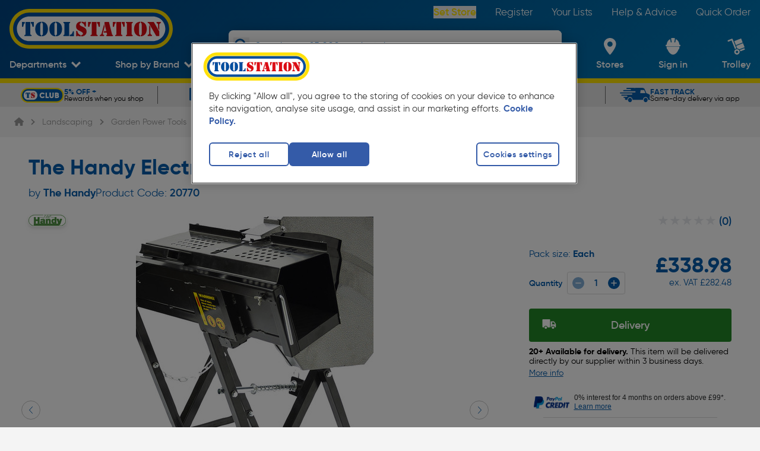

--- FILE ---
content_type: text/html; charset=utf-8
request_url: https://www.toolstation.com/the-handy-electric-saw-bench-with-guard/p20770
body_size: 43171
content:
<!doctype html>
<html data-n-head-ssr class="text-html-root bg-grey-2" data-n-head="%7B%22class%22:%7B%22ssr%22:%22text-html-root%20bg-grey-2%22%7D%7D">
  <head >
    <meta data-n-head="ssr" charset="utf-8"><meta data-n-head="ssr" name="viewport" content="width=device-width, initial-scale=1"><meta data-n-head="ssr" name="format-detection" content="telephone=no"><meta data-n-head="ssr" name="theme-color" content="#004F9F"><meta data-n-head="ssr" data-hid="og:site_name" property="og:site_name" content="Toolstation"><meta data-n-head="ssr" data-hid="version" name="version" content="1.94.2"><meta data-n-head="ssr" data-hid="smartbanner:disable-positioning" name="smartbanner:disable-positioning" content="true"><meta data-n-head="ssr" data-hid="smartbanner:title" name="smartbanner:title" content="Toolstation App"><meta data-n-head="ssr" data-hid="smartbanner:author" name="smartbanner:author" content="Toolstation UK"><meta data-n-head="ssr" data-hid="smartbanner:price" name="smartbanner:price" content="GET"><meta data-n-head="ssr" data-hid="smartbanner:price-suffix-google" name="smartbanner:price-suffix-google" content="- In Google Play"><meta data-n-head="ssr" data-hid="smartbanner:icon-google" name="smartbanner:icon-google" content="https://cdn.toolstation.com/ts-images/banner-icon.png"><meta data-n-head="ssr" data-hid="smartbanner:button" name="smartbanner:button" content="view"><meta data-n-head="ssr" data-hid="smartbanner:button-url-google" name="smartbanner:button-url-google" content="https://play.google.com/store/apps/details?id=com.toolstation.mobile_app"><meta data-n-head="ssr" data-hid="smartbanner:enabled-platforms" name="smartbanner:enabled-platforms" content="android"><meta data-n-head="ssr" data-hid="smartbanner:close-label" name="smartbanner:close-label" content="close"><meta data-n-head="ssr" data-hid="apple-itunes-app" name="apple-itunes-app" content="app-id=1535789340, app-argument=https://www.toolstation.com/the-handy-electric-saw-bench-with-guard/p20770"><meta data-n-head="ssr" data-hid="description" name="description" content="• 140mm diameter cutting capacity• 860mm table with extendable arm to 1360mm• 2200W electrical motor• 40 tooth blade• 10m power cable• Home Delivery is unable to be offered for the following postcodes: AB31-AB38, AB40-AB56, IV1-IV28, IV30-IV32, IV36, IV40, IV52-1254, IV63, KW1-KW14, PA21-PA38, PH4-PH41,..."><meta data-n-head="ssr" data-hid="og:description" property="og:description" content="• 140mm diameter cutting capacity• 860mm table with extendable arm to 1360mm• 2200W electrical motor• 40 tooth blade• 10m power cable• Home Delivery is unable to be offered for the following postcodes: AB31-AB38, AB40-AB56, IV1-IV28, IV30-IV32, IV36, IV40, IV52-1254, IV63, KW1-KW14, PA21-PA38, PH4-PH41,..."><meta data-n-head="ssr" data-hid="og:title" property="og:title" content="The Handy Electric Saw Bench with Guard"><meta data-n-head="ssr" data-hid="og:image" property="og:image" content="https://cdn.aws.toolstation.com/images/141020-UK/250/20770.jpg"><meta data-n-head="ssr" data-hid="og:url" property="og:url" content="https://www.toolstation.com/the-handy-electric-saw-bench-with-guard/p20770"><meta data-n-head="ssr" data-hid="og:type" property="og:type" content="Product"><title>The Handy Electric Saw Bench with Guard 2200W | Toolstation</title><link data-n-head="ssr" rel="icon" href="/icon/favicon-32-x-32.png" sizes="32x32"><link data-n-head="ssr" rel="icon" href="/icon/favicon-128-x-128.png" sizes="128x128"><link data-n-head="ssr" rel="icon" href="/icon/favicon-192-x-192.png" sizes="192x192"><link data-n-head="ssr" rel="shortcut icon" href="/icon/favicon-196-x-196.png" sizes="196x196"><link data-n-head="ssr" rel="apple-touch-icon" href="/icon/favicon-180-x-180.png" sizes="180x180"><link data-n-head="ssr" rel="preconnect" href="https://www.googletagmanager.com"><link data-n-head="ssr" rel="preconnect" href="https://googleads.g.doubleclick.net"><link data-n-head="ssr" rel="preconnect" href="https://ad.doubleclick.net"><link data-n-head="ssr" rel="preconnect" href="https://adservice.google.com"><link data-n-head="ssr" rel="preconnect" href="https://f.monetate.net"><link data-n-head="ssr" rel="preconnect" href="https://recommender.scarabresearch.com"><link data-n-head="ssr" rel="preconnect" href="https://se.monetate.net"><link data-n-head="ssr" data-hid="i18n-can" rel="canonical" href="https://www.toolstation.com/the-handy-electric-saw-bench-with-guard/p20770"><script data-n-head="ssr" data-hid="gtm-script">window['dataLayer']=[];if(!window._gtm_init){window._gtm_init=1;(function(w,n,d,m,e,p){w[d]=(w[d]==1||n[d]=='yes'||n[d]==1||n[m]==1||(w[e]&&w[e][p]&&w[e][p]()))?1:0})(window,navigator,'doNotTrack','msDoNotTrack','external','msTrackingProtectionEnabled');(function(w,d,s,l,x,y){w[x]={};w._gtm_inject=function(i){if(w.doNotTrack||w[x][i])return;w[x][i]=1;w[l]=w[l]||[];w[l].push({'gtm.start':new Date().getTime(),event:'gtm.js'});var f=d.getElementsByTagName(s)[0],j=d.createElement(s);j.async=true;j.src='https://www.googletagmanager.com/gtm.js?id='+i;f.parentNode.insertBefore(j,f);}})(window,document,'script','dataLayer','_gtm_ids','_gtm_inject')};["GTM-55PWMLF&gtm_auth=ct7K8PCIzb1JAEgeTzfRjw&gtm_preview=env-1&gtm_cookies_win=x"].forEach(function(i){window._gtm_inject(i)})</script><script data-n-head="ssr">var prodID = { "a": [], "c": 0, "u": "", "r": false }; function _lppr(v){for(var i=0;i<prodID.a.length;i++){if(prodID.a[i].h===v){return i;}}}</script><script data-n-head="ssr" src="https://cdn-ukwest.onetrust.com/scripttemplates/otSDKStub.js" async data-hid="one-trust" rel="preload" data-domain-script="4081b08c-c9a5-44f5-b93c-6c0057e26578"></script><script data-n-head="ssr" src="/external/js/oneTrustConsent.js?v=1.94.2" async data-hid="one-trust-external" rel="preload"></script><script data-n-head="ssr" src="/external/js/exponea.js" async rel="preload" data-token="6b9d6396-8d08-11ed-af8e-e299581ce95e"></script><script data-n-head="ssr" src="https://sdk.woosmap.com/localities/localities.2.0.js" async data-hid="woosmap" rel="preload"></script><script data-n-head="ssr" src="https://widget.trustpilot.com/bootstrap/v5/tp.widget.bootstrap.min.js" async rel="preload"></script><script data-n-head="ssr" type="text/javascript" innertHTML="var monetateT = new Date().getTime();">{}</script><script data-n-head="ssr" src="//se.monetate.net/js/2/a-a77f9577/p/toolstation.com/entry.js" rel="preload"></script><script data-n-head="ssr" src="https://apps.bazaarvoice.com/deployments/toolstation-gb/main_site/production/en_GB/bv.js" type="text/javascript" rel="preload" defer></script><script data-n-head="ssr" type="application/ld+json">{"@context":"https://schema.org","@type":"Product","@id":"https://www.toolstation.com/the-handy-electric-saw-bench-with-guard/p20770","name":"The Handy Electric Saw Bench with Guard 2200W","image":"https://cdn.aws.toolstation.com/images/141020-UK/250/20770.jpg","description":"• 140mm diameter cutting capacity• 860mm table with extendable arm to 1360mm• 2200W electrical motor• 40 tooth blade• 10m power cable• Home Delivery is unable to be offered for the following postcodes: AB31-AB38, AB40-AB56, IV1-IV28, IV30-IV32, IV36, IV40, IV52-1254, IV63, KW1-KW14, PA21-PA38, PH4-PH41,...","sku":"20770","brand":"The Handy","offers":{"@type":"Offer","priceCurrency":"GBP","price":"338.98","availability":"https://schema.org/InStock"},"hasVariant":[]}</script><script data-n-head="ssr" type="application/ld+json">{"@context":"http://schema.org","@type":"BreadcrumbList","itemListElement":[{"@type":"ListItem","position":1,"item":{"@type":"WebPage","@id":"www.toolstation.com/","name":"Home"}},{"@type":"ListItem","position":2,"item":{"@type":"WebPage","@id":"www.toolstation.com//landscaping/c1","name":"Landscaping"}},{"@type":"ListItem","position":3,"item":{"@type":"WebPage","@id":"www.toolstation.com//landscaping/garden-power-tools/c690","name":"Garden Power Tools"}},{"@type":"ListItem","position":4,"item":{"@type":"WebPage","@id":"www.toolstation.com//landscaping/log-splitters/c1084","name":"Log Splitters"}},{"@type":"ListItem","position":5,"item":{"@type":"WebPage","@id":"www.toolstation.com//the-handy-electric-saw-bench-with-guard/p20770","name":"The Handy Electric Saw Bench with Guard"}}]}</script><link rel="preload" href="/assets/1.94.2/c47c7e4.js" as="script"><link rel="preload" href="/assets/1.94.2/commons/app.f6c6462b1b5c8854d542.js" as="script"><link rel="preload" href="/assets/1.94.2/css/1875a36.css" as="style"><link rel="preload" href="/assets/1.94.2/vendors/app.360e2484643b1cfc36dc.js" as="script"><link rel="preload" href="/assets/1.94.2/css/c383c33.css" as="style"><link rel="preload" href="/assets/1.94.2/app.e4d5b2238b4985a953b7.js" as="script"><link rel="preload" href="/assets/1.94.2/css/8391709.css" as="style"><link rel="preload" href="/assets/1.94.2/DepartmentsMenu.870c196c58ae005b1c8d.js" as="script"><link rel="preload" href="/assets/1.94.2/css/998e04b.css" as="style"><link rel="preload" href="/assets/1.94.2/CustomerPreferredBranchModal.c72d0c808287fe9b5d1c.js" as="script"><link rel="preload" href="/assets/1.94.2/UspBanner.b84e6b0ba0b01932e164.js" as="script"><link rel="preload" href="/assets/1.94.2/css/82a5eb9.css" as="style"><link rel="preload" href="/assets/1.94.2/pages/_topslug/_productId.db1b850b9e1a893acb78.js" as="script"><link rel="preload" href="/assets/1.94.2/TheFooter.c9063989cc4963ed5d45.js" as="script"><link rel="preload" href="/assets/1.94.2/FooterMiddle.41bf21cb07bc50c3dd71.js" as="script"><link rel="preload" href="/assets/1.94.2/SiteFooterLinks.ce0a0ee9204f26177d50.js" as="script"><link rel="preload" href="/assets/1.94.2/SocialLinks.9a692c1387c33c5955db.js" as="script"><link rel="preload" href="/assets/1.94.2/FooterPaypalCredit.96769fe630c5533d1c81.js" as="script"><link rel="stylesheet" href="/assets/1.94.2/css/1875a36.css"><link rel="stylesheet" href="/assets/1.94.2/css/c383c33.css"><link rel="stylesheet" href="/assets/1.94.2/css/8391709.css"><link rel="stylesheet" href="/assets/1.94.2/css/998e04b.css"><link rel="stylesheet" href="/assets/1.94.2/css/82a5eb9.css">
  </head>
  <body >
    <noscript data-n-head="ssr" data-hid="gtm-noscript" data-pbody="true"><iframe src="https://www.googletagmanager.com/ns.html?id=GTM-55PWMLF&gtm_auth=ct7K8PCIzb1JAEgeTzfRjw&gtm_preview=env-1&gtm_cookies_win=x&" height="0" width="0" style="display:none;visibility:hidden" title="gtm"></iframe></noscript><div data-server-rendered="true" id="__nuxt"><!----><div data-component="transition" id="__layout"><div data-component="DefaultLayout" class="flex flex-col min-h-screen text-size-5 antialiased font-gilroy"><span></span> <header class="z-auto"><div data-component="TheHeader" class="header blue-gradient" data-v-187d9b44><div data-component="TopNavbar" class="flex h-auto hidden md:block" data-v-187d9b44><div class="relative w-full lg:block hidden h-10"><div class="flex items-center justify-between h-full content-container"><a href="/" data-component="NuxtLink" class="nuxt-link-active"><img src="https://cdn.toolstation.com/assets/toolstation-logo-halo.svg" width="275" height="60" alt="Toolstation logo" class="mt-14 h-[69px] w-[275px]"></a> <nav><ul class="flex text-white text-size-4.5"><li class="py-3 pl-8"><button data-testid="branch-link" class="font-semibold capitalize text-yellow-default cursor-pointer hover:underline">
                Set Store
              </button></li><li class="py-3 pl-8"><a href="/register" data-component="NuxtLink" class="text-white hover:underline">
              Register
            </a></li><li class="py-3 pl-8"><a href="/account/saved-lists" data-component="NuxtLink" class="text-white hover:underline">
              Your Lists
            </a></li><li class="py-3 pl-8"><a href="/help-and-advice" data-component="NuxtLink" class="text-white hover:underline">
              Help &amp; Advice
            </a></li><li class="py-3 pl-8"><a href="/trolley#quickcode" data-component="NuxtLink" class="text-white hover:underline">
              Quick Order
            </a></li></ul></nav></div></div></div> <div id="bottomNavbar" data-component="BottomNavbar" class="bottom-nav-bar" data-v-be498a34 data-v-187d9b44><nav class="nav content-container min-h-[100px]" data-v-be498a34><ul class="nav__ul" data-v-be498a34><li class="site-icon" data-v-be498a34><a href="/" data-component="NuxtLink" class="block nuxt-link-active" data-v-be498a34><img src="https://cdn.toolstation.com/assets/toolstation-logo-halo.svg" alt="Toolstation logo" width="200" height="49" class="min-h-[25px]" data-v-be498a34></a></li> <li data-testid="departments-nav-item" class="nav-item-horizontal-bottom" data-v-be498a34><a href="/the-handy-electric-saw-bench-with-guard/p20770#" data-component="NuxtLink" class="nav-item-link block" data-v-be498a34><span data-component="NavItem" class="align-middle inline-block text-center text-white nav-left-side-links" data-v-be498a34><!----> <!----> <span class="nav-item" data-v-be498a34>
              Departments
            </span> <span class="nav-item-icon"><svg width="15" height="11" viewBox="0 0 15 11" fill="none" xmlns="http://www.w3.org/2000/svg" class="down-arrow" data-v-be498a34><path d="M7.50007 10.398L9.73394 8.14985L15 2.85017L12.7659 0.602051L7.50007 5.90143L2.23401 0.602051L0 2.85032L5.26578 8.1497L7.49979 10.398H7.50007Z" fill="white" data-v-be498a34></path></svg></span></span></a> <div data-component="DepartmentsMenu" data-testid="departments-menu-overlay" class="content-container bg-white pl-8 pr-6 py-3 text-black-default relative menu-overlay rounded-bl-xl rounded-br-xl" style="display:none;" data-v-d4be261e data-v-be498a34><button data-testid="close-btn" class="text-size-5 absolute right-5 z-header text-legacy-blue-default flex gap-3 items-center capitalize" data-v-d4be261e>
    Close
    <svg aria-hidden="true" focusable="false" xmlns="http://www.w3.org/2000/svg" viewBox="0 0 384 512" class=" lg" data-v-d4be261e data-v-c9eb2644><path fill="currentColor" d="M342.6 150.6c12.5-12.5 12.5-32.8 0-45.3s-32.8-12.5-45.3 0L192 210.7 86.6 105.4c-12.5-12.5-32.8-12.5-45.3 0s-12.5 32.8 0 45.3L146.7 256 41.4 361.4c-12.5 12.5-12.5 32.8 0 45.3s32.8 12.5 45.3 0L192 301.3 297.4 406.6c12.5 12.5 32.8 12.5 45.3 0s12.5-32.8 0-45.3L237.3 256 342.6 150.6z" data-v-c9eb2644></path></svg></button> <ol class="megamenu" data-v-d4be261e><li class="megamenu__item" data-v-d4be261e><a href="/sale-clearance/c17" data-component="NuxtLink" class="department-name-link department-name-link--active" data-v-d4be261e><span data-v-d4be261e>
          Sale &amp; Clearance
        </span></a> <!----></li><li class="megamenu__item" data-v-d4be261e><a href="/deals/c1458" data-component="NuxtLink" class="department-name-link" data-v-d4be261e><span data-v-d4be261e>
          Deals
        </span></a> <!----></li><li class="megamenu__item" data-v-d4be261e><a href="/new/c1506" data-component="NuxtLink" class="department-name-link" data-v-d4be261e><span data-v-d4be261e>
          New
        </span></a> <!----></li><li class="megamenu__item" data-v-d4be261e><a href="/adhesives-sealants/c13" data-component="NuxtLink" class="department-name-link" data-v-d4be261e><span data-v-d4be261e>
          Adhesives &amp; Sealants
        </span></a> <!----></li><li class="megamenu__item" data-v-d4be261e><a href="/automotive/c16" data-component="NuxtLink" class="department-name-link" data-v-d4be261e><span data-v-d4be261e>
          Automotive
        </span></a> <!----></li><li class="megamenu__item" data-v-d4be261e><a href="/bathrooms/c733" data-component="NuxtLink" class="department-name-link" data-v-d4be261e><span data-v-d4be261e>
          Bathrooms
        </span></a> <!----></li><li class="megamenu__item" data-v-d4be261e><a href="/central-heating-supplies/c22" data-component="NuxtLink" class="department-name-link" data-v-d4be261e><span data-v-d4be261e>
          Central Heating Supplies
        </span></a> <!----></li><li class="megamenu__item" data-v-d4be261e><a href="/cleaning-pest-control/c25" data-component="NuxtLink" class="department-name-link" data-v-d4be261e><span data-v-d4be261e>
          Cleaning &amp; Pest Control
        </span></a> <!----></li><li class="megamenu__item" data-v-d4be261e><a href="/construction-insulation/c20" data-component="NuxtLink" class="department-name-link" data-v-d4be261e><span data-v-d4be261e>
          Construction &amp; Insulation
        </span></a> <!----></li><li class="megamenu__item" data-v-d4be261e><a href="/electrical-supplies-accessories/c4" data-component="NuxtLink" class="department-name-link" data-v-d4be261e><span data-v-d4be261e>
          Electrical Supplies &amp; Accessories
        </span></a> <!----></li><li class="megamenu__item" data-v-d4be261e><a href="/hand-tools/c6" data-component="NuxtLink" class="department-name-link" data-v-d4be261e><span data-v-d4be261e>
          Hand Tools
        </span></a> <!----></li><li class="megamenu__item" data-v-d4be261e><a href="/ironmongery/c7" data-component="NuxtLink" class="department-name-link" data-v-d4be261e><span data-v-d4be261e>
          Ironmongery
        </span></a> <!----></li><li class="megamenu__item" data-v-d4be261e><a href="/kitchens/c734" data-component="NuxtLink" class="department-name-link" data-v-d4be261e><span data-v-d4be261e>
          Kitchens
        </span></a> <!----></li><li class="megamenu__item" data-v-d4be261e><a href="/ladders-storage/c3" data-component="NuxtLink" class="department-name-link" data-v-d4be261e><span data-v-d4be261e>
          Ladders &amp; Storage
        </span></a> <!----></li><li class="megamenu__item" data-v-d4be261e><a href="/landscaping/c1" data-component="NuxtLink" class="department-name-link" data-v-d4be261e><span data-v-d4be261e>
          Landscaping
        </span></a> <!----></li><li class="megamenu__item" data-v-d4be261e><a href="/lighting/c21" data-component="NuxtLink" class="department-name-link" data-v-d4be261e><span data-v-d4be261e>
          Lighting
        </span></a> <!----></li><li class="megamenu__item" data-v-d4be261e><a href="/painting-decorating/c8" data-component="NuxtLink" class="department-name-link" data-v-d4be261e><span data-v-d4be261e>
          Painting &amp; Decorating
        </span></a> <!----></li><li class="megamenu__item" data-v-d4be261e><a href="/plumbing/c15" data-component="NuxtLink" class="department-name-link" data-v-d4be261e><span data-v-d4be261e>
          Plumbing
        </span></a> <!----></li><li class="megamenu__item" data-v-d4be261e><a href="/power-tool-accessories/c11" data-component="NuxtLink" class="department-name-link" data-v-d4be261e><span data-v-d4be261e>
          Power Tool Accessories
        </span></a> <!----></li><li class="megamenu__item" data-v-d4be261e><a href="/power-tools/c5" data-component="NuxtLink" class="department-name-link" data-v-d4be261e><span data-v-d4be261e>
          Power Tools
        </span></a> <!----></li><li class="megamenu__item" data-v-d4be261e><a href="/security/c14" data-component="NuxtLink" class="department-name-link" data-v-d4be261e><span data-v-d4be261e>
          Security
        </span></a> <!----></li><li class="megamenu__item" data-v-d4be261e><a href="/screws-fixings/c12" data-component="NuxtLink" class="department-name-link" data-v-d4be261e><span data-v-d4be261e>
          Screws &amp; Fixings
        </span></a> <!----></li><li class="megamenu__item" data-v-d4be261e><a href="/smart-home/c1480" data-component="NuxtLink" class="department-name-link" data-v-d4be261e><span data-v-d4be261e>
          Smart Home
        </span></a> <!----></li><li class="megamenu__item" data-v-d4be261e><a href="/ventilation-heating/c1018" data-component="NuxtLink" class="department-name-link" data-v-d4be261e><span data-v-d4be261e>
          Heating &amp; Ventilation
        </span></a> <!----></li><li class="megamenu__item" data-v-d4be261e><a href="/workwear-safety/c10" data-component="NuxtLink" class="department-name-link" data-v-d4be261e><span data-v-d4be261e>
          Workwear &amp; Safety
        </span></a> <!----></li></ol></div></li> <li data-testid="top-trade-brands-nav-item" class="nav-item-horizontal-bottom group self-end py-0" data-v-be498a34><a href="/the-handy-electric-saw-bench-with-guard/p20770#" data-component="NuxtLink" class="nav-item-link block" data-v-be498a34><span data-component="NavItem" class="align-middle inline-block text-center text-white nav-left-side-links" data-v-be498a34><!----> <!----> <span class="nav-item" data-v-be498a34>
              Shop by Brand
            </span> <span class="nav-item-icon"><svg width="15" height="11" viewBox="0 0 15 11" fill="none" xmlns="http://www.w3.org/2000/svg" class="down-arrow" data-v-be498a34><path d="M7.50007 10.398L9.73394 8.14985L15 2.85017L12.7659 0.602051L7.50007 5.90143L2.23401 0.602051L0 2.85032L5.26578 8.1497L7.49979 10.398H7.50007Z" fill="white" data-v-be498a34></path></svg></span></span></a> <!----></li> <li class="searchbar z-20" data-v-be498a34><div data-component="SearchBar" class="flex flex-col shadow-md rounded-xl" data-v-be498a34 data-v-be498a34><div class="relative bg-white w-full h-[40px] lg:h-[50px] rounded-xl overflow-hidden ease-in-out duration-100"><button aria-label="Search" class="absolute !w-[27px] !h-[27px] left-2 top-[6px] lg:top-3 text-blue"><svg viewBox="0 0 24 24" fill="none"><path d="M21.8105 19.5533L16.7986 14.523C18.9255 11.3239 18.5043 7.07235 15.7878 4.35727C14.2506 2.84188 12.229 2 10.06 2C7.89102 2 5.86944 2.84188 4.35325 4.35727C1.21558 7.51434 1.21558 12.6288 4.35325 15.7648C7.06976 18.4799 11.3235 18.9008 14.5243 16.7961L19.5573 21.8264C19.7889 22.0579 20.189 22.0579 20.4206 21.8264L21.8105 20.4373C22.0632 20.1847 22.0632 19.7848 21.8105 19.5533ZM13.9347 13.9337C11.8078 16.0595 8.33325 16.0595 6.18531 13.9337C4.05844 11.8079 4.05844 8.33518 6.18531 6.18837C8.31219 4.06262 11.7868 4.06262 13.9347 6.18837C16.0616 8.33518 16.0616 11.8079 13.9347 13.9337Z" fill="currentColor"></path></svg></button> <input type="text" placeholder="Search over 25,000 products here" value="" class="text-black-default flex items-center relative h-full w-[calc(100%-45px)] placeholder:text-blue text-size-4 focus:outline-none inset-x-[45px] placeholder:!font-light font-semibold"> <!----></div> <!----></div></li> <li class="nav-item-vertical ml-auto lg:ml-0" data-v-be498a34><a href="/branches" data-component="NuxtLink" data-testid="branch-locator-link" class="block" data-v-be498a34><span data-component="NavItem" class="align-middle inline-block text-center text-white nav-item-link nav-right-side-links" data-v-be498a34><!----> <div class="h-full flex items-center justify-center nav-item-icon"><svg viewBox="0 0 21 28" fill="none" xmlns="http://www.w3.org/2000/svg" width="25" height="28" class="nav-right-side-link-icon feature-icon" data-v-be498a34><path fill-rule="evenodd" clip-rule="evenodd" d="M0 10.0815C0 4.51364 4.61853 0 10.3158 0C16.0131 0 20.6316 4.51364 20.6316 10.0815C20.6316 15.7935 14.1415 24.2244 11.4564 27.4664C10.8669 28.1779 9.76463 28.1779 9.17516 27.4664C6.4901 24.2244 0 15.7935 0 10.0815ZM5.89474 10.3158C5.89474 12.758 7.8736 14.7368 10.3158 14.7368C12.758 14.7368 14.7368 12.758 14.7368 10.3158C14.7368 7.8736 12.758 5.89474 10.3158 5.89474C7.8736 5.89474 5.89474 7.8736 5.89474 10.3158Z" fill="white" data-v-be498a34></path></svg></div> <span class="nav-right-side-link-title nav-item lg:!hidden" data-v-be498a34>
              Set Store
            </span> <span class="nav-right-side-link-title nav-item max-lg:!hidden" data-v-be498a34>
              Stores
            </span> <!----></span></a></li> <li id="user-account-list-item" class="nav-item-vertical" data-v-be498a34><a href="/login?redirectTo=%2Faccount%2Fhome" data-component="NuxtLink" data-testid="user-account-link" class="block" data-v-be498a34><span data-component="NavItem" class="align-middle inline-block text-center text-white nav-item-link nav-right-side-links" data-v-be498a34><!----> <div class="h-full flex items-center justify-center nav-item-icon"><svg width="25" height="28" viewBox="0 0 25 28" fill="none" xmlns="http://www.w3.org/2000/svg" class="feature-icon nav-right-side-link-icon" data-v-be498a34><path fill-rule="evenodd" clip-rule="evenodd" d="M1.71506 14.644C1.60594 15.3455 1.62012 16.0599 1.75701 16.7568C2.0379 18.3088 2.74652 19.5029 3.3986 19.5977C5.02378 23.918 8.50578 28 12.5377 28C16.5697 28 20.058 23.9074 21.6832 19.5844C22.3098 19.4019 22.9691 18.2415 23.2336 16.7603C23.371 16.0638 23.3851 15.3496 23.2756 14.6484L1.71506 14.644V14.644ZM23.4818 11.1281H23.0614C23.0651 7.24941 20.8263 3.69725 17.2684 1.93647L16.3929 6.77765C16.3507 7.06172 16.1526 7.30095 15.876 7.40185C15.5994 7.50275 15.2881 7.44931 15.0639 7.26241C14.8397 7.07551 14.738 6.78482 14.7987 6.50392L15.7973 0.974437C15.4122 0.368393 14.7312 -0.000414827 13.998 3.50162e-07H11.0002C10.267 3.50162e-07 9.58663 0.368515 9.20085 0.974437L10.204 6.50392C10.2544 6.78069 10.1489 7.06252 9.9273 7.24325C9.70571 7.42397 9.40169 7.47615 9.12976 7.38011C8.85783 7.28407 8.65931 7.05442 8.60897 6.77765L7.73436 1.93824C4.1758 3.69749 1.93666 7.24959 1.94136 11.1281H1.5191C0.674243 11.1479 0 11.8189 0 12.6398C0 13.4607 0.674243 14.1316 1.5191 14.1515H23.4809C24.3258 14.1316 25 13.4607 25 12.6398C25 11.8189 24.3258 11.1479 23.4809 11.1281H23.4818V11.1281Z" fill="white" data-v-be498a34></path></svg></div> <span data-testid="user-account-text" class="nav-right-side-link-title nav-item" data-v-be498a34>
              Sign in
            </span> <!----></span></a></li> <li class="nav-item-vertical relative group" data-v-be498a34><a href="/trolley" data-component="NuxtLink" class="block" data-v-be498a34><span data-component="NavItem" class="align-middle inline-block text-center text-white nav-item-link nav-right-side-links relative" data-v-be498a34><!----> <div class="h-full flex items-center justify-center nav-item-icon"><div class="nav-right-side-link-icon" data-v-be498a34><svg viewBox="0 0 28 27" id="cart" xmlns="http://www.w3.org/2000/svg" width="100%" height="100%" class="feature-icon" data-v-be498a34><path d="M8.18 1.956l6.047 15.129a5.69 5.69 0 0 0-1.2.328 5.5 5.5 0 0 0-1.092.58L6.345 4.007l-4.658 1.84A1.23 1.23 0 1 1 .781 3.56l5.8-2.293a1.236 1.236 0 0 1 1.6.689H8.18zm19.682 15.628a1.226 1.226 0 0 1-.694 1.6l-6.488 2.565a6.076 6.076 0 0 0-.33-1.192 5.9 5.9 0 0 0-.584-1.092l6.488-2.565a1.242 1.242 0 0 1 1.609.687l-.001-.003zM24.94 8.475l2.634 6.58-8.664 3.423a5.712 5.712 0 0 0-3.379-1.447l-1.668-4.179L24.94 8.475zM13.405 11.71L10.78 5.131 21.857.756l2.625 6.579-11.077 4.375zm.076 6.843a4.369 4.369 0 1 0 3.296 8.093 4.369 4.369 0 0 0-3.296-8.093zm2.338 5.856a1.918 1.918 0 1 1-1.396-3.573 1.918 1.918 0 0 1 1.396 3.573z" fill="#FFF" fill-rule="evenodd" data-v-be498a34></path></svg> <span class="badge" style="display:none;" data-v-be498a34>
                  0
                </span></div></div> <span class="nav-right-side-link-title" data-v-be498a34><span class="nav-item hidden lg:inline" data-v-be498a34>
                Trolley
              </span> <span class="nav-item inline lg:hidden" data-v-be498a34>
                Trolley
              </span></span> <!----></span></a> <div class="hidden lg:block" data-v-be498a34><!----></div></li> <li data-testid="mobile-menu-nav-item" class="nav-item-vertical nav-item-vertical--menu order-1" data-v-be498a34><span data-component="NavItem" no-underline="" class="align-middle inline-block text-center text-white nav-item-link nav-right-side-links relative pr-0" data-v-be498a34><!----> <div class="h-full flex items-center justify-center nav-item-icon"><svg width="100" height="100" viewBox="0 0 100 100" fill="none" xmlns="http://www.w3.org/2000/svg" data-component="HamburgerIcon" class="hamburger-icon" data-v-29fb8612 data-v-be498a34><g data-v-29fb8612><rect x="5" y="23" width="95" height="10" rx="0" data-v-29fb8612></rect> <rect x="5" y="48" width="95" height="10" rx="0" data-v-29fb8612></rect> <rect x="5" y="48" width="95" height="10" rx="0" data-v-29fb8612></rect> <rect x="5" y="74" width="95" height="10" rx="0" data-v-29fb8612></rect></g></svg></div> <span class="nav-right-side-link-title" data-v-be498a34>
            Menu
          </span> <!----></span></li></ul></nav> <div data-component="transition" class="overlay" style="display:none;" data-v-be498a34 data-v-be498a34></div> <!----></div> <!----></div> <section data-testid="usp-bar" data-component="UspBanner" data-fetch-key="UspBanner:0" class="mb-0 bg-legacy-grey-default overflow-hidden flex font-gilroy h-[30px] sm:h-[40px]"><div data-component="BaseCarousel" class="carousel-wrapper w-full content-container" data-v-14ada3d3><div data-ssrc-id="ivqj32" data-component="SsrCarousel" class="ssr-carousel default-carousel-dot" style="--carousel-dot-colour:;" data-v-14ada3d3><style>[data-ssrc-id='ivqj32'] .ssr-carousel-track { justify-content: center; }
[data-ssrc-id='ivqj32'] .ssr-carousel-arrows,
[data-ssrc-id='ivqj32'] .ssr-carousel-dots { display: none; }   [data-ssrc-id='ivqj32'] .ssr-carousel-slide {
	width: calc( 20% - (0px + 0px) / 5 - (0px * 4) / 5 );
} [data-ssrc-id='ivqj32'] .ssr-carousel-slide {
	margin-right: 0px;
}
[data-ssrc-id='ivqj32'] .ssr-carousel-slide:is(:last-child) {
	margin-right: 0px;
} @media (max-width: 1050px) { [data-ssrc-id='ivqj32'] .ssr-carousel-track { justify-content: start; }
[data-ssrc-id='ivqj32'] .ssr-carousel-arrows { display: block; }
[data-ssrc-id='ivqj32'] .ssr-carousel-dots { display: flex; }  [data-ssrc-id='ivqj32'] .ssr-carousel-track { transform: translateX(0px); } [data-ssrc-id='ivqj32'] .ssr-carousel-slide {
	width: calc( 33.333333333333336% - (0px + 0px) / 3 - (0px * 2) / 3 );
} [data-ssrc-id='ivqj32'] .ssr-carousel-slide {
	margin-right: 0px;
}
[data-ssrc-id='ivqj32'] .ssr-carousel-slide:is(:last-child) {
	margin-right: 0px;
}  } @media (max-width: 767px) { [data-ssrc-id='ivqj32'] .ssr-carousel-track { justify-content: start; }
[data-ssrc-id='ivqj32'] .ssr-carousel-arrows { display: block; }
[data-ssrc-id='ivqj32'] .ssr-carousel-dots { display: flex; }  [data-ssrc-id='ivqj32'] .ssr-carousel-track { transform: translateX(0px); } [data-ssrc-id='ivqj32'] .ssr-carousel-slide {
	width: calc( 50% - (0px + 0px) / 2 - (0px * 1) / 2 );
} [data-ssrc-id='ivqj32'] .ssr-carousel-slide {
	margin-right: 0px;
}
[data-ssrc-id='ivqj32'] .ssr-carousel-slide:is(:last-child) {
	margin-right: 0px;
}  } @media (max-width: 480px) { [data-ssrc-id='ivqj32'] .ssr-carousel-track { justify-content: start; }
[data-ssrc-id='ivqj32'] .ssr-carousel-arrows { display: block; }
[data-ssrc-id='ivqj32'] .ssr-carousel-dots { display: flex; }  [data-ssrc-id='ivqj32'] .ssr-carousel-track { transform: translateX(0px); } [data-ssrc-id='ivqj32'] .ssr-carousel-slide {
	width: calc( 100% - (0px + 0px) / 1 - (0px * 0) / 1 );
} [data-ssrc-id='ivqj32'] .ssr-carousel-slide {
	margin-right: 0px;
}
[data-ssrc-id='ivqj32'] .ssr-carousel-slide:is(:last-child) {
	margin-right: 0px;
}  }</style><div class="ssr-carousel-slides"><div class="ssr-peek-values" style="left:0px;right:0px;"></div><div class="ssr-carousel-mask disabled"><div class="ssr-carousel-track"><div data-testid="usp-banner-element" class="my-0 h-[30px] sm:border-l ml-[2px] border-grey-5 first-of-type:border-transparent ssr-carousel-slide" style="order:0;"><div class="flex flex-col h-full justify-center items-center text-size-2 bg-legacy-grey-default overflow-hidden p-0 sm:px-2.5 leading-4"><a href="/club" data-component="NuxtLink" class="flex gap-2 xl:gap-4 items-center"><img src="https://cdn.toolstation.com/content/tsclub.svg" alt="5% OFF +" width="25" height="25" class="w-auto h-[20px] xl:h-[25px] shrink-0"> <div class="flex flex-row sm:flex-col items-center sm:items-start gap-2 sm:gap-[2px]"><p class="text-blue font-bold uppercase text-[clamp(12px,1vw,13px)] leading-none">
                5% OFF +
              </p> <p class="text-[12px]">Rewards when you shop</p></div></a></div></div><div data-testid="usp-banner-element" class="my-0 h-[30px] sm:border-l ml-[2px] border-grey-5 first-of-type:border-transparent ssr-carousel-slide" style="order:1;"><div class="flex flex-col h-full justify-center items-center text-size-2 bg-legacy-grey-default overflow-hidden p-0 sm:px-2.5 leading-4"><a href="/help-and-advice/delivery" data-component="NuxtLink" class="flex gap-2 xl:gap-4 items-center"><img src="https://cdn.toolstation.com/content/Delivery_web_icon.svg" alt="FREE DELIVERY" width="25" height="25" class="w-auto h-[20px] xl:h-[25px] shrink-0"> <div class="flex flex-row sm:flex-col items-center sm:items-start gap-2 sm:gap-[2px]"><p class="text-blue font-bold uppercase text-[clamp(12px,1vw,13px)] leading-none">
                FREE DELIVERY
              </p> <p class="text-[12px]">On orders over £40</p></div></a></div></div><div data-testid="usp-banner-element" class="my-0 h-[30px] sm:border-l ml-[2px] border-grey-5 first-of-type:border-transparent ssr-carousel-slide" style="order:2;"><div class="flex flex-col h-full justify-center items-center text-size-2 bg-legacy-grey-default overflow-hidden p-0 sm:px-2.5 leading-4"><div data-locale="en" data-template-id="5419b732fbfb950b10de65e5" data-businessunit-id="47e3cf0e0000640005022d0a" data-style-height="20px" data-theme="light" class="trustpilot-widget scale-[0.7]"></div></div></div><div data-testid="usp-banner-element" class="my-0 h-[30px] sm:border-l ml-[2px] border-grey-5 first-of-type:border-transparent ssr-carousel-slide" style="order:3;"><div class="flex flex-col h-full justify-center items-center text-size-2 bg-legacy-grey-default overflow-hidden p-0 sm:px-2.5 leading-4"><a href="/help-and-advice/click-and-collect" data-component="NuxtLink" class="flex gap-2 xl:gap-4 items-center"><img src="https://cdn.toolstation.com/content/collection_web_icon.svg" alt="CLICK &amp; COLLECT" width="25" height="25" class="w-auto h-[20px] xl:h-[25px] shrink-0"> <div class="flex flex-row sm:flex-col items-center sm:items-start gap-2 sm:gap-[2px]"><p class="text-blue font-bold uppercase text-[clamp(12px,1vw,13px)] leading-none">
                CLICK &amp; COLLECT
              </p> <p class="text-[12px]">In as little as 5 mins</p></div></a></div></div><div data-testid="usp-banner-element" class="my-0 h-[30px] sm:border-l ml-[2px] border-grey-5 first-of-type:border-transparent ssr-carousel-slide" style="order:4;"><div class="flex flex-col h-full justify-center items-center text-size-2 bg-legacy-grey-default overflow-hidden p-0 sm:px-2.5 leading-4"><a href="/fast-track-delivery" data-component="NuxtLink" class="flex gap-2 xl:gap-4 items-center"><img src="https://cdn.toolstation.com/content/FT_truck.svg" alt="FAST TRACK" width="25" height="25" class="w-auto h-[20px] xl:h-[25px] shrink-0"> <div class="flex flex-row sm:flex-col items-center sm:items-start gap-2 sm:gap-[2px]"><p class="text-blue font-bold uppercase text-[clamp(12px,1vw,13px)] leading-none">
                FAST TRACK
              </p> <p class="text-[12px]">Same-day delivery via app</p></div></a></div></div></div></div><!----></div><!----><div aria-live="polite" aria-atomic="true" class="ssr-carousel-visually-hidden">Slide 1 of 5</div></div></div></section> </header> <main id="main-content"><!----><!----><!----><!----><!----><!----><!----><!----><!----><!----><!----><!----><!----><!----><!----> <div data-component="Nuxt" class="bg-white" data-v-4222a1df><div data-component="BreadCrumbs" data-v-4222a1df><div data-testid="breadcrumbs" class="py-2 md:py-4 w-full bg-grey-2 "><div class="content-container"><ol aria-label="Breadcrumbs" class="text-grey-600 flex items-center relative"><li data-component="BreadCrumbItem" data-testid="desktop" class="text-size-2 hidden lg:flex items-center"><!----> <a href="/" data-component="NuxtLink" class="nuxt-link-active hover:text-black-default mr-2 ml-2"><svg aria-hidden="true" focusable="false" role="img" xmlns="http://www.w3.org/2000/svg" viewBox="0 0 576 512" class="h-4 w-4 mb-[2px]"><path fill="currentColor" d="M575.8 255.5c0 18-15 32.1-32 32.1h-32l.7 160.2c0 2.7-.2 5.4-.5 8.1V472c0 22.1-17.9 40-40 40H456c-1.1 0-2.2 0-3.3-.1c-1.4 .1-2.8 .1-4.2 .1H416 392c-22.1 0-40-17.9-40-40V448 384c0-17.7-14.3-32-32-32H256c-17.7 0-32 14.3-32 32v64 24c0 22.1-17.9 40-40 40H160 128.1c-1.5 0-3-.1-4.5-.2c-1.2 .1-2.4 .2-3.6 .2H104c-22.1 0-40-17.9-40-40V360c0-.9 0-1.9 .1-2.8V287.6H32c-18 0-32-14-32-32.1c0-9 3-17 10-24L266.4 8c7-7 15-8 22-8s15 2 21 7L564.8 231.5c8 7 12 15 11 24z"></path></svg></a></li> <li data-component="BreadCrumbItem" data-testid="desktop" class="text-size-2 hidden lg:flex items-center"><svg viewBox="0 0 24 24" fill="none" aria-hidden="true" role="img" focusable="false" data-component="ChevronIcon" data-testid="angleRight" class="ease-in-out duration-150 h-[15px] w-[15px] -rotate-90"><rect x="9.87646" y="14.9978" width="11.5" height="3" rx="0.9" transform="rotate(-45 9.87646 14.9978)" fill="currentColor"></rect> <rect x="5.9873" y="6.86595" width="11.5" height="3" rx="0.9" transform="rotate(45 5.9873 6.86595)" fill="currentColor"></rect></svg> <a href="/landscaping/c1" data-component="NuxtLink" class="hover:text-black-default mr-2 ml-2"><span>Landscaping</span></a></li><li data-component="BreadCrumbItem" data-testid="desktop" class="text-size-2 hidden lg:flex items-center"><svg viewBox="0 0 24 24" fill="none" aria-hidden="true" role="img" focusable="false" data-component="ChevronIcon" data-testid="angleRight" class="ease-in-out duration-150 h-[15px] w-[15px] -rotate-90"><rect x="9.87646" y="14.9978" width="11.5" height="3" rx="0.9" transform="rotate(-45 9.87646 14.9978)" fill="currentColor"></rect> <rect x="5.9873" y="6.86595" width="11.5" height="3" rx="0.9" transform="rotate(45 5.9873 6.86595)" fill="currentColor"></rect></svg> <a href="/landscaping/garden-power-tools/c690" data-component="NuxtLink" class="hover:text-black-default mr-2 ml-2"><span>Garden Power Tools</span></a></li><li data-component="BreadCrumbItem" data-testid="desktop" class="text-size-2 hidden lg:flex items-center"><svg viewBox="0 0 24 24" fill="none" aria-hidden="true" role="img" focusable="false" data-component="ChevronIcon" data-testid="angleRight" class="ease-in-out duration-150 h-[15px] w-[15px] -rotate-90"><rect x="9.87646" y="14.9978" width="11.5" height="3" rx="0.9" transform="rotate(-45 9.87646 14.9978)" fill="currentColor"></rect> <rect x="5.9873" y="6.86595" width="11.5" height="3" rx="0.9" transform="rotate(45 5.9873 6.86595)" fill="currentColor"></rect></svg> <a href="/landscaping/log-splitters/c1084" data-component="NuxtLink" class="hover:text-black-default mr-2 ml-2"><span>Log Splitters</span></a></li><li data-component="BreadCrumbItem" data-testid="desktop" class="text-size-2 hidden lg:flex items-center"><svg viewBox="0 0 24 24" fill="none" aria-hidden="true" role="img" focusable="false" data-component="ChevronIcon" data-testid="angleRight" class="ease-in-out duration-150 h-[15px] w-[15px] -rotate-90"><rect x="9.87646" y="14.9978" width="11.5" height="3" rx="0.9" transform="rotate(-45 9.87646 14.9978)" fill="currentColor"></rect> <rect x="5.9873" y="6.86595" width="11.5" height="3" rx="0.9" transform="rotate(45 5.9873 6.86595)" fill="currentColor"></rect></svg> <span data-testid="breadcrumb-dompurify" class="text-black-default"><span class="mr-2 ml-2">The Handy Electric Saw Bench with Guard</span></span></li> <li data-component="BreadCrumbItem" data-testid="mobile" class="text-size-2 flex lg:hidden w-full items-center"><!----> <a href="/landscaping/log-splitters/c1084" data-component="NuxtLink" class="hover:text-black-default w-full"><div class="flex items-center"><svg viewBox="0 0 24 24" fill="none" aria-hidden="true" role="img" focusable="false" data-component="ChevronIcon" class="ease-in-out duration-150 w-4 mr-2 rotate-90"><rect x="9.87646" y="14.9978" width="11.5" height="3" rx="0.9" transform="rotate(-45 9.87646 14.9978)" fill="currentColor"></rect> <rect x="5.9873" y="6.86595" width="11.5" height="3" rx="0.9" transform="rotate(45 5.9873 6.86595)" fill="currentColor"></rect></svg> <span class="mr-1">
                Back to Log Splitters
              </span></div></a></li></ol></div></div></div> <div class="content-container px-0 xs:pt-5 md:pt-8 md:pb-22 lg:px-12" data-v-4222a1df><div data-component="ProductTitleInfo" class="px-4 lg:px-0" data-v-4222a1df><h1 class="font-bold text-blue text-size-6 md:text-size-8 lg:text-size-9">
    The Handy Electric Saw Bench with Guard 2200W
  </h1> <p class="flex justify-between xs:mt-2 md:mt-3 gap-8 sm:justify-start"><span class="inline-block text-size-2 md:text-size-5 text-blue">
      by
      <a href="/brands/the-handy" data-component="NuxtLink" class="font-bold text-blue">The Handy</a></span> <span class="inline-block text-size-2 md:text-size-5 text-blue">
      Product Code:
      <span class="font-semibold">20770</span> <span class="hidden">20770</span></span></p></div> <div class="xs:mt-4 md:mt-6 grid grid-cols-1 lg:grid-cols-12 gap-9 lg:gap-[80px]" data-v-4222a1df><div class="lg:col-span-8" data-v-4222a1df><div class="aspect-[1] sm:aspect-auto w-full h-[300px] md:h-[500px] lg:h-[550px]" data-v-5fc622a3 data-v-4222a1df><div class="flex flex-col w-full h-full pb-5" data-v-5fc622a3><div class="relative h-full" data-v-5fc622a3><div class="absolute top-0 left-0 flex flex-col justify-between h-full p-3 lg:p-0" data-v-5fc622a3><a href="/brands/the-handy" data-component="NuxtLink" class="text-blue font-bold z-[5]" data-v-5fc622a3><img src="https://cdn.toolstation.com/content/brand-img-thehandy.png" alt="The Handy" width="65" height="65" onerror="this.style.display='none'" class="w-[50px] md:w-[65px] z-[5] drop-shadow-md" data-v-5fc622a3></a> <div class="flex gap-2 z-[5]" data-v-5fc622a3><!----> <img src="https://cdn.toolstation.com/content/age_restricted_icon.png" alt="The Handy" width="65" height="65" onerror="this.style.display='none'" class="w-[50px] md:w-[65px] drop-shadow-md" data-v-5fc622a3></div></div> <div class="h-full relative z-[1] main" data-v-5fc622a3><div data-v-5fc622a3><div data-component="PinchZoom" class="touch-pan-y touch-pan-x overflow-scroll no-scrollbar flex items-center justify-center w-full h-full mx-auto overflow-hidden cursor-zoom-in" data-v-5fc622a3><picture class="h-auto w-auto max-w-[230px] md:max-w-[380px] lg:max-w-[400px] flex justify-center" style="transform-origin:;transform:;" data-v-5fc622a3><source media="(min-width:1024px)" srcset="https://cdn.aws.toolstation.com/images/141020-UK/800/20770.jpg"><source media="(min-width:640px)" srcset="https://cdn.aws.toolstation.com/images/141020-UK/388/20770.jpg"> <img src="https://cdn.aws.toolstation.com/images/141020-UK/388/20770.jpg" alt="The Handy" loading="eager" fetchpriority="high" width="450" height="450" class="object-cover"></picture></div></div></div> <div class="absolute top-0 right-0 flex flex-col justify-between h-full p-3 lg:p-0" data-v-5fc622a3><!----> <!----></div></div> <div class="w-full h-5 bg-grey-2 mb-2 lg:my-3 text-black text-size-2 flex justify-center align-center" data-v-5fc622a3>
      1/1
    </div> <div class="sub" data-v-5fc622a3><!----></div></div></div> <div data-testid="buttonWrapper" class="flex flex-col gap-5 mb-6 px-4 lg:px-0" data-v-4222a1df><div role="alert" data-component="AlertBox" id="age-restricted" data-testid="productAgeRestricted" class="alert alert-danger with-border" data-v-0805f41a data-v-bbe29844><p class="font-gilroy text-size-4" data-v-0805f41a data-v-bbe29844><strong data-v-0805f41a data-v-bbe29844>Please note:</strong>
    We are unable to sell or deliver this item to anyone under the age of 18. An age verification process provided by our third party partners ‘Verify My Age’ is in place to check all orders. Physical proof of age may also be required at point of delivery
  </p></div> <!----> <!----></div> <!----> <div provider="google" class="mt-9 lg:mt-7 px-4 lg:px-0" data-v-450396d6 data-v-4222a1df><h2 class="product_recommendations__title text-size-6 md:text-size-8 font-bold text-legacy-blue-default mb-2 md:mb-6 text-left" data-v-450396d6>
    Related products
  </h2> <div data-v-450396d6><div data-fetch-key="data-v-a452faa2:0" data-v-a452faa2 data-v-450396d6><div data-component="BaseCarousel" class="carousel-wrapper version-2" data-v-14ada3d3 data-v-a452faa2><div data-ssrc-id="-otrhtc" data-component="SsrCarousel" class="ssr-carousel default-carousel-dot" style="--carousel-dot-colour:;" data-v-14ada3d3><style>[data-ssrc-id='-otrhtc'] .ssr-carousel-track { justify-content: start; }
[data-ssrc-id='-otrhtc'] .ssr-carousel-arrows { display: block; }
[data-ssrc-id='-otrhtc'] .ssr-carousel-dots { display: flex; }  [data-ssrc-id='-otrhtc'] .ssr-carousel-track { transform: translateX(0px); } [data-ssrc-id='-otrhtc'] .ssr-carousel-slide {
	width: calc( 25% - (0px + 90px) / 4 - (1.8rem * 3) / 4 );
} [data-ssrc-id='-otrhtc'] .ssr-carousel-slide {
	margin-right: 1.8rem;
}
[data-ssrc-id='-otrhtc'] .ssr-carousel-slide:is(:last-child) {
	margin-right: 1.8rem;
} @media (max-width: 1024px) { [data-ssrc-id='-otrhtc'] .ssr-carousel-track { justify-content: start; }
[data-ssrc-id='-otrhtc'] .ssr-carousel-arrows { display: block; }
[data-ssrc-id='-otrhtc'] .ssr-carousel-dots { display: flex; }  [data-ssrc-id='-otrhtc'] .ssr-carousel-track { transform: translateX(0px); } [data-ssrc-id='-otrhtc'] .ssr-carousel-slide {
	width: calc( 25% - (0px + 30px) / 4 - (1.3rem * 3) / 4 );
} [data-ssrc-id='-otrhtc'] .ssr-carousel-slide {
	margin-right: 1.3rem;
}
[data-ssrc-id='-otrhtc'] .ssr-carousel-slide:is(:last-child) {
	margin-right: 1.3rem;
}  } @media (max-width: 640px) { [data-ssrc-id='-otrhtc'] .ssr-carousel-track { justify-content: start; }
[data-ssrc-id='-otrhtc'] .ssr-carousel-arrows { display: block; }
[data-ssrc-id='-otrhtc'] .ssr-carousel-dots { display: flex; }  [data-ssrc-id='-otrhtc'] .ssr-carousel-track { transform: translateX(0px); } [data-ssrc-id='-otrhtc'] .ssr-carousel-slide {
	width: calc( 50% - (0px + 30px) / 2 - (1.3rem * 1) / 2 );
} [data-ssrc-id='-otrhtc'] .ssr-carousel-slide {
	margin-right: 1.3rem;
}
[data-ssrc-id='-otrhtc'] .ssr-carousel-slide:is(:last-child) {
	margin-right: 1.3rem;
}  }</style><div class="ssr-carousel-slides"><div class="ssr-peek-values" style="left:0px;right:90px;"></div><div class="ssr-carousel-mask"><div class="ssr-carousel-track"><div class="ssr-carousel-slide" style="order:0;" data-v-a452faa2><div class="bg-grey-1 h-[300px] p-4 flex flex-col gap-3 rounded-lg" data-v-a452faa2><div class="content-loading w-full h-4/6" data-v-a452faa2></div><div class="content-loading w-full h-2/6" data-v-a452faa2></div></div></div><div class="ssr-carousel-slide" style="order:1;" data-v-a452faa2><div class="bg-grey-1 h-[300px] p-4 flex flex-col gap-3 rounded-lg" data-v-a452faa2><div class="content-loading w-full h-4/6" data-v-a452faa2></div><div class="content-loading w-full h-2/6" data-v-a452faa2></div></div></div><div class="ssr-carousel-slide" style="order:2;" data-v-a452faa2><div class="bg-grey-1 h-[300px] p-4 flex flex-col gap-3 rounded-lg" data-v-a452faa2><div class="content-loading w-full h-4/6" data-v-a452faa2></div><div class="content-loading w-full h-2/6" data-v-a452faa2></div></div></div><div class="ssr-carousel-slide" style="order:3;" data-v-a452faa2><div class="bg-grey-1 h-[300px] p-4 flex flex-col gap-3 rounded-lg" data-v-a452faa2><div class="content-loading w-full h-4/6" data-v-a452faa2></div><div class="content-loading w-full h-2/6" data-v-a452faa2></div></div></div><div aria-hidden="true" class="ssr-carousel-slide" style="order:4;" data-v-a452faa2><div class="bg-grey-1 h-[300px] p-4 flex flex-col gap-3 rounded-lg" data-v-a452faa2><div class="content-loading w-full h-4/6" data-v-a452faa2></div><div class="content-loading w-full h-2/6" data-v-a452faa2></div></div></div><div aria-hidden="true" class="ssr-carousel-slide" style="order:5;" data-v-a452faa2><div class="bg-grey-1 h-[300px] p-4 flex flex-col gap-3 rounded-lg" data-v-a452faa2><div class="content-loading w-full h-4/6" data-v-a452faa2></div><div class="content-loading w-full h-2/6" data-v-a452faa2></div></div></div></div></div><div class="ssr-carousel-arrows"><button aria-label="Previous Page" aria-disabled="true" class="ssr-carousel-left-button ssr-carousel-back-button"><span class="navigation-btn-wrapper" data-v-a452faa2><img src="/assets/1.94.2/img/up-arrow.5d8b089.svg" alt="right-arrow" class="-rotate-90 -ml-1" data-v-a452faa2></span></button><button aria-label="Next Page" class="ssr-carousel-right-button ssr-carousel-next-button"><span class="ssr-carousel-right-icon"></span></button></div></div><div class="ssr-carousel-dots"><button aria-label="Go to Page 1" aria-disabled="true" class="ssr-carousel-dot-button"><span class="ssr-carousel-dot-icon"></span></button><button aria-label="Go to Page 2" class="ssr-carousel-dot-button"><span class="ssr-carousel-dot-icon"></span></button></div><div aria-live="polite" aria-atomic="true" class="ssr-carousel-visually-hidden">Page 1 of 2</div></div></div></div></div></div> <div data-fetch-key="data-v-2f178dce:0" class="product-accordion px-4 lg:px-0" data-v-2f178dce data-v-4222a1df><div data-v-2f178dce><div id="product-details-accordion-item" class="accordion-item" data-v-22bcc34a data-v-2f178dce><h3 class="accordion-item__title" data-v-22bcc34a>
        Product details
       <div class="flex items-center justify-center p-1 rounded-full text-blue" data-v-22bcc34a><svg viewBox="0 0 24 24" fill="none" aria-hidden="true" role="img" focusable="false" data-component="ChevronIcon" class="ease-in-out duration-150 shrink-0 ease-in-out w-5 h-5 md:w-7 md:h-7 duration-300" data-v-22bcc34a><rect x="9.87646" y="14.9978" width="11.5" height="3" rx="0.9" transform="rotate(-45 9.87646 14.9978)" fill="currentColor"></rect> <rect x="5.9873" y="6.86595" width="11.5" height="3" rx="0.9" transform="rotate(45 5.9873 6.86595)" fill="currentColor"></rect></svg></div></h3> <!----> <div data-component="transition" class="accordion-item__body" style="display:none;" data-v-22bcc34a data-v-22bcc34a><div class="pt-4" data-v-22bcc34a><div class="text-blue" data-v-2f178dce>• 140mm diameter cutting capacity<br />• 860mm table with extendable arm to 1360mm<br />• 2200W electrical motor<br />• 40 tooth blade<br />• 10m power cable<br /><br /><br />• Home Delivery is unable to be offered for the following postcodes: AB31-AB38, AB40-AB56, IV1-IV28, IV30-IV32, IV36, IV40, IV52-1254, IV63, KW1-KW14, PA21-PA38, PH4-PH41, PH49-PH50, HS, IV41-IV49, IV55-IV56, KA27-KA28, KW15-KW17, PA20, PA41-PA49, PA60-PA78, PH42-PH44, ZE.</div></div></div></div> <div id="reviews" class="accordion-item" data-v-22bcc34a data-v-2f178dce><h3 class="accordion-item__title" data-v-22bcc34a><div class="flex items-center gap-8" data-v-22bcc34a data-v-2f178dce><span data-v-22bcc34a data-v-2f178dce>Reviews</span> <span aria-hidden="true" class="stars text-size-6.5" data-v-0b46bfce data-v-2f178dce>
  ★★★★★
  <span aria-hidden="true" class="stars-on yellow-stars" style="width:0%;" data-v-0b46bfce>
    ★★★★★
  </span></span></div> <div class="flex items-center justify-center p-1 rounded-full text-blue" data-v-22bcc34a><svg viewBox="0 0 24 24" fill="none" aria-hidden="true" role="img" focusable="false" data-component="ChevronIcon" class="ease-in-out duration-150 shrink-0 ease-in-out w-5 h-5 md:w-7 md:h-7 duration-300" data-v-22bcc34a><rect x="9.87646" y="14.9978" width="11.5" height="3" rx="0.9" transform="rotate(-45 9.87646 14.9978)" fill="currentColor"></rect> <rect x="5.9873" y="6.86595" width="11.5" height="3" rx="0.9" transform="rotate(45 5.9873 6.86595)" fill="currentColor"></rect></svg></div></h3> <!----> <div data-component="transition" class="accordion-item__body" style="display:none;" data-v-22bcc34a data-v-22bcc34a><div class="pt-4" data-v-22bcc34a><div data-bv-show="reviews" data-bv-product-id="20770" data-v-2f178dce></div></div></div></div> <div class="accordion-item" data-v-22bcc34a data-v-2f178dce><h3 class="accordion-item__title" data-v-22bcc34a>
        Technical specification
       <div class="flex items-center justify-center p-1 rounded-full text-blue" data-v-22bcc34a><svg viewBox="0 0 24 24" fill="none" aria-hidden="true" role="img" focusable="false" data-component="ChevronIcon" class="ease-in-out duration-150 shrink-0 ease-in-out w-5 h-5 md:w-7 md:h-7 duration-300" data-v-22bcc34a><rect x="9.87646" y="14.9978" width="11.5" height="3" rx="0.9" transform="rotate(-45 9.87646 14.9978)" fill="currentColor"></rect> <rect x="5.9873" y="6.86595" width="11.5" height="3" rx="0.9" transform="rotate(45 5.9873 6.86595)" fill="currentColor"></rect></svg></div></h3> <!----> <div data-component="transition" class="accordion-item__body" style="display:none;" data-v-22bcc34a data-v-22bcc34a><div class="pt-4" data-v-22bcc34a><div class="text-blue" data-v-2f178dce><table class="w-full"><tbody><tr class="border-t-1 border-grey-3"><td class="p-3">Brand</td><td><span class="">The Handy</span></td></tr><tr class="border-t-1 border-grey-3"><td class="p-3">Manufacturer ID</td><td><span class="">THSBENCH-G</span></td></tr><tr class="border-t-1 border-grey-3"><td class="p-3">Warranty (years)</td><td><span class="">2 years</span></td></tr><tr class="border-t-1 border-grey-3"><td class="p-3">Age-check (18)</td><td><span>18</span></td></tr><tr class="border-t-1 border-grey-3"><td class="p-3">Colour</td><td><span class="">Black</span></td></tr><tr class="border-t-1 border-grey-3"><td class="p-3">Height (mm)</td><td><span class="">700mm</span></td></tr><tr class="border-t-1 border-grey-3"><td class="p-3">Length (mm)</td><td><span class="">200mm</span></td></tr><tr class="border-t-1 border-grey-3"><td class="p-3">Width (mm)</td><td><span class="">1000mm</span></td></tr><tr class="border-t-1 border-grey-3"><td class="p-3">Voltage</td><td><span class="">230V</span></td></tr><tr class="border-t-1 border-grey-3"><td class="p-3">Wattage</td><td><span class="">2200W</span></td></tr><tr class="border-t-1 border-grey-3"><td class="p-3">Brushed or Brushless</td><td><span class="">Brushed</span></td></tr><tr class="border-t-1 border-grey-3"><td class="p-3">Corded or Cordless</td><td><span class="">Corded</span></td></tr><tr class="border-t-1 border-grey-3"><td class="p-3">Blade Material</td><td><span class="">Tungsten Carbide Tipped Steel</span></td></tr><tr class="border-t-1 border-grey-3"><td class="p-3">Pack contents</td><td><span class="">The Handy Electric Saw Bench with Guard 2200W, a 40.5cm diameter 32-tooth tungsten-carbide-tipped blade, and a 10-metre power cable</span></td></tr><tr class="border-t-1 border-grey-3"><td class="p-3">Cable length (m)</td><td><span>10</span></td></tr><tr class="border-t-1 border-grey-3"><td class="p-3">Fuel Type</td><td><span class="">Electric</span></td></tr><tr class="border-t-1 border-grey-3"><td class="p-3">Assembly Required</td><td><span class="">Assembly Required</span></td></tr><tr class="border-t-1 border-grey-3"><td class="p-3">Blade Diameter</td><td><span class="">405mm</span></td></tr><tr class="border-t-1 border-grey-3"><td class="p-3">Maximum RPM</td><td><span>2800</span></td></tr><tr class="border-t-1 border-grey-3"><td class="p-3">Power source</td><td><span class="">Mains</span></td></tr><tr class="border-t-1 border-grey-3"><td class="p-3">Cutting Depth</td><td><span class="">140mm</span></td></tr><tr class="border-t-1 border-grey-3"><td class="p-3">Cutting Width</td><td><span class="">1000mm</span></td></tr><tr class="border-t-1 border-grey-3"><td class="p-3">Weight (Kg)</td><td><span class="">36.3KG</span></td></tr><tr class="border-t-1 border-grey-3"><td class="p-3">Cutting Diameter</td><td><span class="">140mm</span></td></tr></tbody></table></div></div></div></div> <div class="accordion-item" style="display:none;" data-v-22bcc34a data-v-2f178dce><h3 class="accordion-item__title" data-v-22bcc34a>
        Delivery details
       <div class="flex items-center justify-center p-1 rounded-full text-blue" data-v-22bcc34a><svg viewBox="0 0 24 24" fill="none" aria-hidden="true" role="img" focusable="false" data-component="ChevronIcon" class="ease-in-out duration-150 shrink-0 ease-in-out w-5 h-5 md:w-7 md:h-7 duration-300" data-v-22bcc34a><rect x="9.87646" y="14.9978" width="11.5" height="3" rx="0.9" transform="rotate(-45 9.87646 14.9978)" fill="currentColor"></rect> <rect x="5.9873" y="6.86595" width="11.5" height="3" rx="0.9" transform="rotate(45 5.9873 6.86595)" fill="currentColor"></rect></svg></div></h3> <!----> <div data-component="transition" class="accordion-item__body" style="display:none;" data-v-22bcc34a data-v-22bcc34a><div class="pt-4" data-v-22bcc34a><div class="text-blue" data-v-2f178dce><p><strong>DELIVERY OPTIONS (UK mainland only)</strong></p>

<p>&#160;</p>

<p><strong>Next Day Delivery&#160;&#8211; &#163;5.00 or FREE for orders over &#163;40</strong></p>

<ul>
 <li>Order before 9pm Monday to Thursday for next business day delivery</li>
 <li>Order Friday to Sunday before 5pm for Monday delivery</li>
 <li>Orders placed after Sunday at 5pm will be delivered the following Tuesday</li>
</ul>

<p>&#160;</p>

<p><strong>Pre-12pm Delivery</strong>&#160;&#8211; &#163;10.00 to arrive before 12pm on the scheduled days above</p>

<p><br />
<strong>Saturday Delivery</strong>&#160;&#8211; &#163;10.00 or &#163;5.00 for orders over &#163;40 &#38; FREE for orders over &#163;75 (order by 6pm Friday)</p>

<p><br />
<strong>Sunday Delivery</strong>&#160;&#8211; &#163;10.00 or &#163;5.00 for orders over &#163;40 &#38; FREE for orders over &#163;75 (order by 4pm Saturday)<br />
Times may vary for items being delivered directly from the supplier. For more information, please visit our delivery information page below.</p>

<p><br />
<strong>Items over 30kg</strong>&#160;can only be delivered from Monday to Friday. If ordered before 6pm, please allow up to two business days for delivery. Orders placed after 6pm Thursday will be delivered after the weekend.</p>

<p>&#160;</p>

<p><strong>Supplier Delivery&#160;</strong>- Items delivered directly by our suppliers may take up to 15 business days.</p>

<p>&#160;</p>

<p><strong><a rel="noopener noreferrer" href="/help-and-advice/delivery" target="_blank">More about delivery</a></strong></p></div></div></div></div> <div class="accordion-item" style="display:none;" data-v-22bcc34a data-v-2f178dce><h3 class="accordion-item__title" data-v-22bcc34a>
        Collection details
       <div class="flex items-center justify-center p-1 rounded-full text-blue" data-v-22bcc34a><svg viewBox="0 0 24 24" fill="none" aria-hidden="true" role="img" focusable="false" data-component="ChevronIcon" class="ease-in-out duration-150 shrink-0 ease-in-out w-5 h-5 md:w-7 md:h-7 duration-300" data-v-22bcc34a><rect x="9.87646" y="14.9978" width="11.5" height="3" rx="0.9" transform="rotate(-45 9.87646 14.9978)" fill="currentColor"></rect> <rect x="5.9873" y="6.86595" width="11.5" height="3" rx="0.9" transform="rotate(45 5.9873 6.86595)" fill="currentColor"></rect></svg></div></h3> <!----> <div data-component="transition" class="accordion-item__body" style="display:none;" data-v-22bcc34a data-v-22bcc34a><div class="pt-4" data-v-22bcc34a><div class="text-blue" data-v-2f178dce><p><strong>Collection Details</strong></p>

<p>&#160;</p>

<p>Our standard opening times are&#160;<strong>7am-8pm Monday-Friday, 7am-6pm Saturday </strong>and<strong> 9-4pm Sunday</strong>. Please check your local store is open on the&#160;<a rel="noopener noreferrer" href="/branches" target="_blank">store locator</a> page, before you visit.</p>

<p>&#160;</p>

<p>Once you have placed your order online, we&#8217;ll have it ready for you at the store you have selected in as little as 5 minutes. We will hold your order for 14 days, after which we will automatically generate a refund to the payment type you used to place the order.</p>

<p>&#160;</p>

<p><strong>Don&#8217;t forget your mobile number &#8211;</strong>&#160;Make sure your mobile number is added so that we can text you when your order is ready to collect. Please wait for your text or email before coming to collect your items.</p>

<p>&#160;</p>

<p>If an item is eligible for&#160;<strong>Next Business Day Collection</strong>&#160;in store, the order must be placed by 9pm Monday to Thursday for collection the next day. Orders placed after 9pm on Thursday, and up to 5pm on Sunday, will be available for collection on Monday. For larger items over 30kg, please allow two business days.</p></div></div></div></div> <div id="deliverydetails" class="accordion-item" data-v-22bcc34a data-v-2f178dce><h3 class="accordion-item__title" data-v-22bcc34a>
        Delivery details
       <div class="flex items-center justify-center p-1 rounded-full text-blue" data-v-22bcc34a><svg viewBox="0 0 24 24" fill="none" aria-hidden="true" role="img" focusable="false" data-component="ChevronIcon" class="ease-in-out duration-150 shrink-0 ease-in-out w-5 h-5 md:w-7 md:h-7 duration-300" data-v-22bcc34a><rect x="9.87646" y="14.9978" width="11.5" height="3" rx="0.9" transform="rotate(-45 9.87646 14.9978)" fill="currentColor"></rect> <rect x="5.9873" y="6.86595" width="11.5" height="3" rx="0.9" transform="rotate(45 5.9873 6.86595)" fill="currentColor"></rect></svg></div></h3> <!----> <div data-component="transition" class="accordion-item__body" style="display:none;" data-v-22bcc34a data-v-22bcc34a><div class="pt-4" data-v-22bcc34a><div class="text-blue" data-v-2f178dce><p>This item will be delivered directly by our supplier. Lead times are shown on the product and trolley pages and are always advertised in working days (Monday to Friday).</p>

<p>If your order contains items stocked by us and items that come direct from the supplier, your order will be automatically split and processed accordingly.</p>

<p>We will pass the details you give us, including delivery details, your email address and your phone number, to the relevant supplier.</p>

<p>Most of our suppliers can deliver to any UK address. Delivery to remote or offshore postcodes may take a little longer than the advertised lead time. If the supplier cannot deliver to your postcode or we believe your order may take longer, we will try to tell you beforehand.</p>

<p>Items that come direct from a supplier will be delivered by the courier chosen by the supplier. Where possible, suppliers will update you with delivery information. This may be by email, phone call or text message.</p>

<p>Items delivered direct from suppliers cannot be returned through a store. You would need to return these items direct to the supplier, unused and in their original packaging, at your expense. You can arrange for the items to be collected, for a fixed fee of &#163;9, by contacting our Customer Services team. The fee will be taken off your refund. There is no charge for faulty items being collected.</p>

<p>Please note, you cannot return bespoke or made-to-measure items unless they are faulty.</p>

<p>&#160;</p></div></div></div></div></div></div></div> <div class="lg:col-span-4" data-v-4222a1df><div class="w-full flex flex-col" data-v-4222a1df><!----> <div class="flex flex-col text-blue base-layout" data-v-1889b98b><!----> <div class="product-info-pack-size-container" data-v-1889b98b><p class="product-info-pack-size-wrapper" data-v-1889b98b>
        Pack size:
        <span class="font-bold" data-v-1889b98b>
          Each
        </span></p> <div class="flex cursor-pointer" data-v-1889b98b><span aria-hidden="true" class="stars text-size-6.5" data-v-0b46bfce data-v-1889b98b>
  ★★★★★
  <span aria-hidden="true" class="stars-on yellow-stars" style="width:0%;" data-v-0b46bfce>
    ★★★★★
  </span></span> <span class="ml-1 font-semibold" data-v-1889b98b> (0) </span></div></div> <div class="flex justify-between mb-4 md:justify-start md:mb-6 lg:flex-row-reverse lg:justify-between gap-3" data-v-1889b98b><div class="flex flex-col items-start lg:items-end text-blue justify-center shrink-0" data-v-1889b98b><span class="font-bold text-[28px] md:text-size-9">
    £338.98
  </span> <!----> <span class="text-size-3">
    ex. VAT £282.48
  </span> <!----></div> <div data-v-1889b98b><p class="hidden mb-5 text-size-4 lg:block" data-v-1889b98b>
          Pack size:
          <span class="font-bold" data-v-1889b98b>
            Each
          </span></p> <div data-component="ProductQuantity" data-fetch-key="ProductQuantity:0" class="flex items-center gap-1 product-info-qty-input" data-v-1889b98b><label for="quantity" class="mr-2 font-semibold text-size-2">
    Quantity
  </label> <div data-component="QuantitySelector" class="flex items-center border-grey-3 rounded-md border bg-white p-2" data-v-47428dce><button id="" type="button" href="" target="_self" data-component="DefaultButton" class="disabled quantity-button" data-v-3c66b3dd data-v-47428dce><!----> <svg height="100%" width="100%" aria-hidden="true" focusable="false" role="img" xmlns="http://www.w3.org/2000/svg" viewBox="0 0 448 512" class=" xxs" data-v-3c66b3dd data-v-4a985bae><path fill="currentColor" d="M432 256c0 17.7-14.3 32-32 32L48 288c-17.7 0-32-14.3-32-32s14.3-32 32-32l352 0c17.7 0 32 14.3 32 32z" data-v-4a985bae></path></svg> <!----></button> <input id="quantity" type="number" min="1" max="999" autocomplete="off" step="0" accept="" data-component="FormInput" value="1" class="!text-center !bg-white !appearance-none !font-semibold !outline-none !border-none !p-0 !w-[40px] bg-grey-2 md:max-w-[345px]" data-v-03d3adab data-v-47428dce> <button id="" type="button" href="" target="_self" data-component="DefaultButton" class="quantity-button" data-v-3c66b3dd data-v-47428dce><!----> <svg height="100%" width="100%" aria-hidden="true" focusable="false" role="img" xmlns="http://www.w3.org/2000/svg" viewBox="0 0 448 512" class=" xxs" data-v-3c66b3dd data-v-5875880a><path fill="currentColor" d="M256 80c0-17.7-14.3-32-32-32s-32 14.3-32 32V224H48c-17.7 0-32 14.3-32 32s14.3 32 32 32H192V432c0 17.7 14.3 32 32 32s32-14.3 32-32V288H400c17.7 0 32-14.3 32-32s-14.3-32-32-32H256V80z" data-v-5875880a></path></svg> <!----></button></div></div></div></div></div> <!----> <!----> <div class="relative min-h-20"><!----> <div></div> <div data-component="ProductAddToTrolley" class="gap-6 lg:gap-4 grid grid-cols-1 md:grid-cols-2 lg:grid-cols-1"><!----> <div class="flex flex-col w-full col-span-2"><div class="message-qty-wrapper"><!----> <!----></div> <button id="" type="button" href="" target="_self" data-component="DefaultButton" data-testid="add-to-trolley-delivery-button" aria-label="add to trolley delivery button" class="relative flex items-center justify-center add-to-trolley-delivery-button btn tertiary md center h-[56px]" data-v-3c66b3dd><img src="https://cdn.toolstation.com/icons/delivery_web.svg" alt="icons/delivery_web.svg icon" height="14" width="12" loading="lazy" class="h-[16px] w-auto -mt-[3px] absolute left-5 h-[20px]" data-v-3c66b3dd> <span class="font-semibold leading-none text-left capitalize" data-v-3c66b3dd>
        Delivery
      </span> <!----> <!----></button> <div data-component="ProductDeliveryStockMessage" data-fetch-key="ProductDeliveryStockMessage:0" class="text-[14px] leading-[1.2] mt-2"><p> <span class="font-bold">20+ Available for delivery.</span> This item will be delivered directly by our supplier within 3 business days.</p></div> <a href="#deliverydetails" title="" data-component="ExternalLink" class="text-blue text-[14px] underline">
  More info
  </a></div></div></div> <div class="mt-3"><div data-component="PaypalCreditMessaging" class="flex items-center h-[50px] px-2 paypal-message-style" data-v-134ea3ca><img src="/assets/1.94.2/img/paypal-credit-logo.5a5f60a.svg" alt="paypal credit logo" loading="lazy" height="21" width="60" data-v-134ea3ca> <p class="text-[12px] leading-[1.3] ml-2" data-v-134ea3ca>
    0% interest for 4 months on orders above £99*.
    <span class="text-blue underline" data-v-134ea3ca><a target='_blank' href='https://www.paypal.com/uk/digital-wallet/ways-to-pay/credit-services'>Learn more</a></span></p></div> <hr class="border-grey-3 border-top mx-6"> <div data-pp-message data-pp-placement="product" data-pp-amount="338.98" data-pp-style-logo-type="alternative" class="flex flex-col justify-center h-[50px] px-2"></div></div> <div class="grid grid-cols-1 md:grid-cols-2 lg:grid-cols-1 md:gap-6 lg:gap-0 lg:mb-9" data-v-7d7b969f><button id="" type="button" href="" target="_self" data-component="DefaultButton" class="h-[56px] w-full mt-3 btn secondary small center" data-v-3c66b3dd data-v-7d7b969f><!----> <svg viewBox="0 0 24 24" fill="none" class="w-6 h-8" data-v-3c66b3dd data-v-7d7b969f><path d="M18.1364 3H5.77273C5.56779 3 5.37124 3.08141 5.22633 3.22633C5.08141 3.37124 5 3.56779 5 3.77273V19.2273C5 19.3652 5.03692 19.5006 5.10693 19.6195C5.17694 19.7383 5.27749 19.8363 5.39813 19.9031C5.51878 19.97 5.65512 20.0034 5.79301 19.9997C5.9309 19.9961 6.0653 19.9556 6.18227 19.8825L11.9545 16.2747L17.7268 19.8825C17.8438 19.9556 17.9782 19.9961 18.1161 19.9997C18.254 20.0034 18.3903 19.97 18.511 19.9031C18.6316 19.8363 18.7321 19.7383 18.8022 19.6195C18.8722 19.5006 18.9091 19.3652 18.9091 19.2273V3.77273C18.9091 3.56779 18.8277 3.37124 18.6828 3.22633C18.5378 3.08141 18.3413 3 18.1364 3ZM17.3636 17.8364L12.3641 14.7115C12.2413 14.6347 12.0994 14.594 11.9545 14.594C11.8097 14.594 11.6678 14.6347 11.545 14.7115L6.54545 17.8364V4.54545H17.3636V17.8364Z" fill="currentColor"></path></svg> <span class="font-semibold text-size-5" data-v-3c66b3dd data-v-7d7b969f>Add to saved lists</span> <!----></button> <div data-v-7d7b969f><!----> <!----></div></div> <div data-component="ProductStickyInfo" class="fixed bottom-0 left-0 w-full bg-grey-2 z-10 border-t-1 border-grey-3 py-3 md:py-2 min-h-[100px]" style="display:none;" data-v-22810795 data-v-22810795><div class="content-container min-h-[120px] gap-8 flex justify-between items-center" data-v-22810795><p class="hidden lg:block text-blue font-bold text-size-6 xl:text-size-7 w-9/12" data-v-22810795>
        The Handy Electric Saw Bench with Guard 2200W
      </p> <div class="flex flex-col md:flex-row gap-2 md:gap-10 w-full justify-between lg:justify-end" data-v-22810795><div class="flex flex-row-reverse md:flex-row gap-10 justify-between md:justify-normal" data-v-22810795><div class="flex flex-col items-start lg:items-end text-blue justify-center shrink-0" data-v-22810795><span class="font-bold text-[28px] md:text-size-8">
    £338.98
  </span> <!----> <span class="text-size-3">
    ex. VAT £282.48
  </span> <!----></div> <div data-component="ProductQuantity" data-fetch-key="ProductQuantity:1" class="flex items-center gap-1" data-v-22810795><!----> <div data-component="QuantitySelector" class="flex items-center border-grey-3 rounded-md border bg-white p-2" data-v-47428dce><button id="" type="button" href="" target="_self" data-component="DefaultButton" class="disabled quantity-button" data-v-3c66b3dd data-v-47428dce><!----> <svg height="100%" width="100%" aria-hidden="true" focusable="false" role="img" xmlns="http://www.w3.org/2000/svg" viewBox="0 0 448 512" class=" xxs" data-v-3c66b3dd data-v-4a985bae><path fill="currentColor" d="M432 256c0 17.7-14.3 32-32 32L48 288c-17.7 0-32-14.3-32-32s14.3-32 32-32l352 0c17.7 0 32 14.3 32 32z" data-v-4a985bae></path></svg> <!----></button> <input id="quantity" type="number" min="1" max="999" autocomplete="off" step="0" accept="" data-component="FormInput" value="1" class="!text-center !bg-white !appearance-none !font-semibold !outline-none !border-none !p-0 !w-[40px] bg-grey-2 md:max-w-[345px]" data-v-03d3adab data-v-47428dce> <button id="" type="button" href="" target="_self" data-component="DefaultButton" class="quantity-button" data-v-3c66b3dd data-v-47428dce><!----> <svg height="100%" width="100%" aria-hidden="true" focusable="false" role="img" xmlns="http://www.w3.org/2000/svg" viewBox="0 0 448 512" class=" xxs" data-v-3c66b3dd data-v-5875880a><path fill="currentColor" d="M256 80c0-17.7-14.3-32-32-32s-32 14.3-32 32V224H48c-17.7 0-32 14.3-32 32s14.3 32 32 32H192V432c0 17.7 14.3 32 32 32s32-14.3 32-32V288H400c17.7 0 32-14.3 32-32s-14.3-32-32-32H256V80z" data-v-5875880a></path></svg> <!----></button></div></div></div> <div data-component="ProductAddToTrolley" class="gap-2 lg:gap-4 grid grid-cols-2 mt-1 w-full md:w-[200px] flex items-center" data-v-22810795><!----> <div class="flex flex-col w-full col-span-2"><div class="message-qty-wrapper"><!----> <!----></div> <button id="" type="button" href="" target="_self" data-component="DefaultButton" data-testid="add-to-trolley-delivery-button" aria-label="add to trolley delivery button" class="relative flex items-center justify-center add-to-trolley-delivery-button btn tertiary small center h-[40px] justify-start" data-v-3c66b3dd><img src="https://cdn.toolstation.com/icons/delivery_web.svg" alt="icons/delivery_web.svg icon" height="14" width="12" loading="lazy" class="relative h-[20px] w-auto" data-v-3c66b3dd> <span class="font-semibold leading-none text-left capitalize" data-v-3c66b3dd>
        Delivery
      </span> <!----> <!----></button> <!----> <!----></div></div></div></div></div></div> <div class="w-full pb-8 lg:pb-0 px-4 lg:px-0" data-v-4222a1df><div provider="google" data-v-450396d6 data-v-4222a1df><h2 class="product_recommendations__title text-size-6 md:text-size-8 font-bold text-legacy-blue-default mb-2 md:mb-6 text-left" data-v-450396d6>
    Similar items
  </h2> <div data-v-450396d6><div data-component="ProductRecsGrid" class="grid grid-cols-2 gap-7 hidden lg:grid" data-v-450396d6><div class="bg-grey-1 h-[300px] p-4 flex flex-col gap-3 rounded-lg"><div class="content-loading w-full h-4/6"></div><div class="content-loading w-full h-2/6"></div></div><div class="bg-grey-1 h-[300px] p-4 flex flex-col gap-3 rounded-lg"><div class="content-loading w-full h-4/6"></div><div class="content-loading w-full h-2/6"></div></div><div class="bg-grey-1 h-[300px] p-4 flex flex-col gap-3 rounded-lg"><div class="content-loading w-full h-4/6"></div><div class="content-loading w-full h-2/6"></div></div><div class="bg-grey-1 h-[300px] p-4 flex flex-col gap-3 rounded-lg"><div class="content-loading w-full h-4/6"></div><div class="content-loading w-full h-2/6"></div></div><div class="bg-grey-1 h-[300px] p-4 flex flex-col gap-3 rounded-lg"><div class="content-loading w-full h-4/6"></div><div class="content-loading w-full h-2/6"></div></div><div class="bg-grey-1 h-[300px] p-4 flex flex-col gap-3 rounded-lg"><div class="content-loading w-full h-4/6"></div><div class="content-loading w-full h-2/6"></div></div> <!----></div> <div data-fetch-key="data-v-a452faa2:1" class="block lg:hidden" data-v-a452faa2 data-v-450396d6><div data-component="BaseCarousel" class="carousel-wrapper version-2" data-v-14ada3d3 data-v-a452faa2><div data-ssrc-id="-otrhtc" data-component="SsrCarousel" class="ssr-carousel default-carousel-dot" style="--carousel-dot-colour:;" data-v-14ada3d3><style>[data-ssrc-id='-otrhtc'] .ssr-carousel-track { justify-content: start; }
[data-ssrc-id='-otrhtc'] .ssr-carousel-arrows { display: block; }
[data-ssrc-id='-otrhtc'] .ssr-carousel-dots { display: flex; }  [data-ssrc-id='-otrhtc'] .ssr-carousel-track { transform: translateX(0px); } [data-ssrc-id='-otrhtc'] .ssr-carousel-slide {
	width: calc( 25% - (0px + 90px) / 4 - (1.8rem * 3) / 4 );
} [data-ssrc-id='-otrhtc'] .ssr-carousel-slide {
	margin-right: 1.8rem;
}
[data-ssrc-id='-otrhtc'] .ssr-carousel-slide:is(:last-child) {
	margin-right: 1.8rem;
} @media (max-width: 1024px) { [data-ssrc-id='-otrhtc'] .ssr-carousel-track { justify-content: start; }
[data-ssrc-id='-otrhtc'] .ssr-carousel-arrows { display: block; }
[data-ssrc-id='-otrhtc'] .ssr-carousel-dots { display: flex; }  [data-ssrc-id='-otrhtc'] .ssr-carousel-track { transform: translateX(0px); } [data-ssrc-id='-otrhtc'] .ssr-carousel-slide {
	width: calc( 25% - (0px + 30px) / 4 - (1.3rem * 3) / 4 );
} [data-ssrc-id='-otrhtc'] .ssr-carousel-slide {
	margin-right: 1.3rem;
}
[data-ssrc-id='-otrhtc'] .ssr-carousel-slide:is(:last-child) {
	margin-right: 1.3rem;
}  } @media (max-width: 640px) { [data-ssrc-id='-otrhtc'] .ssr-carousel-track { justify-content: start; }
[data-ssrc-id='-otrhtc'] .ssr-carousel-arrows { display: block; }
[data-ssrc-id='-otrhtc'] .ssr-carousel-dots { display: flex; }  [data-ssrc-id='-otrhtc'] .ssr-carousel-track { transform: translateX(0px); } [data-ssrc-id='-otrhtc'] .ssr-carousel-slide {
	width: calc( 50% - (0px + 30px) / 2 - (1.3rem * 1) / 2 );
} [data-ssrc-id='-otrhtc'] .ssr-carousel-slide {
	margin-right: 1.3rem;
}
[data-ssrc-id='-otrhtc'] .ssr-carousel-slide:is(:last-child) {
	margin-right: 1.3rem;
}  }</style><div class="ssr-carousel-slides"><div class="ssr-peek-values" style="left:0px;right:90px;"></div><div class="ssr-carousel-mask"><div class="ssr-carousel-track"><div class="ssr-carousel-slide" style="order:0;" data-v-a452faa2><div class="bg-grey-1 h-[300px] p-4 flex flex-col gap-3 rounded-lg" data-v-a452faa2><div class="content-loading w-full h-4/6" data-v-a452faa2></div><div class="content-loading w-full h-2/6" data-v-a452faa2></div></div></div><div class="ssr-carousel-slide" style="order:1;" data-v-a452faa2><div class="bg-grey-1 h-[300px] p-4 flex flex-col gap-3 rounded-lg" data-v-a452faa2><div class="content-loading w-full h-4/6" data-v-a452faa2></div><div class="content-loading w-full h-2/6" data-v-a452faa2></div></div></div><div class="ssr-carousel-slide" style="order:2;" data-v-a452faa2><div class="bg-grey-1 h-[300px] p-4 flex flex-col gap-3 rounded-lg" data-v-a452faa2><div class="content-loading w-full h-4/6" data-v-a452faa2></div><div class="content-loading w-full h-2/6" data-v-a452faa2></div></div></div><div class="ssr-carousel-slide" style="order:3;" data-v-a452faa2><div class="bg-grey-1 h-[300px] p-4 flex flex-col gap-3 rounded-lg" data-v-a452faa2><div class="content-loading w-full h-4/6" data-v-a452faa2></div><div class="content-loading w-full h-2/6" data-v-a452faa2></div></div></div><div aria-hidden="true" class="ssr-carousel-slide" style="order:4;" data-v-a452faa2><div class="bg-grey-1 h-[300px] p-4 flex flex-col gap-3 rounded-lg" data-v-a452faa2><div class="content-loading w-full h-4/6" data-v-a452faa2></div><div class="content-loading w-full h-2/6" data-v-a452faa2></div></div></div><div aria-hidden="true" class="ssr-carousel-slide" style="order:5;" data-v-a452faa2><div class="bg-grey-1 h-[300px] p-4 flex flex-col gap-3 rounded-lg" data-v-a452faa2><div class="content-loading w-full h-4/6" data-v-a452faa2></div><div class="content-loading w-full h-2/6" data-v-a452faa2></div></div></div></div></div><div class="ssr-carousel-arrows"><button aria-label="Previous Page" aria-disabled="true" class="ssr-carousel-left-button ssr-carousel-back-button"><span class="navigation-btn-wrapper" data-v-a452faa2><img src="/assets/1.94.2/img/up-arrow.5d8b089.svg" alt="right-arrow" class="-rotate-90 -ml-1" data-v-a452faa2></span></button><button aria-label="Next Page" class="ssr-carousel-right-button ssr-carousel-next-button"><span class="ssr-carousel-right-icon"></span></button></div></div><div class="ssr-carousel-dots"><button aria-label="Go to Page 1" aria-disabled="true" class="ssr-carousel-dot-button"><span class="ssr-carousel-dot-icon"></span></button><button aria-label="Go to Page 2" class="ssr-carousel-dot-button"><span class="ssr-carousel-dot-icon"></span></button></div><div aria-live="polite" aria-atomic="true" class="ssr-carousel-visually-hidden">Page 1 of 2</div></div></div></div></div></div></div></div></div></div></div></main> <footer class="font-gilroy"><!----><!----><!----> <div class="pt-10 blue-gradient"><div data-component="SiteFooterBottom" data-testid="site-footer-middle" class="content-container p-0"><div class="text-white w-full flex flex-wrap mb-10 px-4"><div class="w-full lg:w-1/2"><div data-fetch-key="0" class="w-full flex flex-wrap"><div class="w-full md:w-1/2 md:pr-4 md:pl-0"><div data-testid="footer-menu-buying-from-us" class="py-4 border-t border-white"><button class="flex justify-between items-center w-full"><p class="font-semibold text-size-4 text-left">Buying From Us</p> <svg viewBox="0 0 24 24" fill="none" aria-hidden="true" role="img" focusable="false" data-component="ChevronIcon" class="ease-in-out duration-150 h-5 w-5 mr-3"><rect x="9.87646" y="14.9978" width="11.5" height="3" rx="0.9" transform="rotate(-45 9.87646 14.9978)" fill="currentColor"></rect> <rect x="5.9873" y="6.86595" width="11.5" height="3" rx="0.9" transform="rotate(45 5.9873 6.86595)" fill="currentColor"></rect></svg></button> <ul data-testid="menu-list-items" class="overflow-hidden max-h-0 transition-all duration-300 opacity-0" style="display:;"><li><a href="/account/home" data-component="NuxtLink" class="text-size-2 mb-3 last:mb-0 hover:underline"><span>My Account</span></a></li><li><a href="/help-and-advice/buying-from-us" data-component="NuxtLink" class="text-size-2 mb-3 last:mb-0 hover:underline"><span>Buying From Us</span></a></li><li><a href="/help-and-advice/why-choose-toolstation" data-component="NuxtLink" class="text-size-2 mb-3 last:mb-0 hover:underline"><span>Why Choose Toolstation</span></a></li><li><a href="/help-and-advice/click-and-collect" data-component="NuxtLink" class="text-size-2 mb-3 last:mb-0 hover:underline"><span>Click & Collect Information</span></a></li><li><a href="/help-and-advice/delivery" data-component="NuxtLink" class="text-size-2 mb-3 last:mb-0 hover:underline"><span>Delivery Information</span></a></li><li><a href="/returns" data-component="NuxtLink" class="text-size-2 mb-3 last:mb-0 hover:underline"><span>Returns Information</span></a></li><li><a href="/help-and-advice/faqs" data-component="NuxtLink" class="text-size-2 mb-3 last:mb-0 hover:underline"><span>FAQs</span></a></li><li><a href="/help-and-advice/payment" data-component="NuxtLink" class="text-size-2 mb-3 last:mb-0 hover:underline"><span>Payment Information</span></a></li><li><a href="/paypal-credit" data-component="NuxtLink" class="text-size-2 mb-3 last:mb-0 hover:underline"><span>PayPal Credit</span></a></li><li><a href="/witness-the-quickness-app" data-component="NuxtLink" class="text-size-2 mb-3 last:mb-0 hover:underline"><span>Download Our App</span></a></li><li><a href="/product-recall-notice" data-component="NuxtLink" class="text-size-2 mb-3 last:mb-0 hover:underline"><span>Product Safety Notices & Recalls</span></a></li><li><a href="/travis-perkins-tool-hire" data-component="NuxtLink" class="text-size-2 mb-3 last:mb-0 hover:underline"><span>Travis Perkins Tool Hire</span></a></li></ul></div> <div data-testid="footer-menu-company-information" class="py-4 border-t border-white md:border-b"><button class="flex justify-between items-center w-full"><p class="font-semibold text-size-4 text-left">Company Information &amp; Policies</p> <svg viewBox="0 0 24 24" fill="none" aria-hidden="true" role="img" focusable="false" data-component="ChevronIcon" class="ease-in-out duration-150 h-5 w-5 mr-3"><rect x="9.87646" y="14.9978" width="11.5" height="3" rx="0.9" transform="rotate(-45 9.87646 14.9978)" fill="currentColor"></rect> <rect x="5.9873" y="6.86595" width="11.5" height="3" rx="0.9" transform="rotate(45 5.9873 6.86595)" fill="currentColor"></rect></svg></button> <ul data-testid="menu-list-items" class="overflow-hidden max-h-0 transition-all duration-300 opacity-0" style="display:;"><li><a href="/contact" data-component="NuxtLink" class="text-size-2 mb-3 last:mb-0 hover:underline"><span>Contact Us</span></a></li><li><a href="/help-and-advice/about-us" data-component="NuxtLink" class="text-size-2 mb-3 last:mb-0 hover:underline"><span>About Us</span></a></li><li><a href="/privacy-policy" data-component="NuxtLink" class="text-size-2 mb-3 last:mb-0 hover:underline"><span>Privacy Policy</span></a></li><li><a href="/cctv-policy" data-component="NuxtLink" class="text-size-2 mb-3 last:mb-0 hover:underline"><span>CCTV Policy</span></a></li><li><a href="/cookie-policy" data-component="NuxtLink" class="text-size-2 mb-3 last:mb-0 hover:underline"><span>Cookie Policy</span></a></li><li><a href="/complaints-policy" data-component="NuxtLink" class="text-size-2 mb-3 last:mb-0 hover:underline"><span>Complaints Policy</span></a></li><li><a href="/carrier-bag-records" data-component="NuxtLink" class="text-size-2 mb-3 last:mb-0 hover:underline"><span>Carrier Bag Records</span></a></li><li><a href="/terms-of-business" data-component="NuxtLink" class="text-size-2 mb-3 last:mb-0 hover:underline"><span>Terms and Conditions</span></a></li><li><a href="/weee-regulations" data-component="NuxtLink" class="text-size-2 mb-3 last:mb-0 hover:underline"><span>WEEE Regulations</span></a></li><li><a href="https://www.travisperkinsplc.co.uk/sustainability/social-and-governance/doing-the-right-thing-modern-slavery/" target="_blank" rel="noopener" class="text-size-2 mb-3 last:mb-0 hover:underline"><span>Modern Slavery Statement</span></a></li><li><a href="/paypal-credit" data-component="NuxtLink" class="text-size-2 mb-3 last:mb-0 hover:underline"><span>PayPal Credit</span></a></li><li><a href="/promotions-terms-and-conditions" data-component="NuxtLink" class="text-size-2 mb-3 last:mb-0 hover:underline"><span>Promotions Terms & Conditions</span></a></li><li><a href="https://www.toolstationjobs.com/" target="_blank" rel="noopener" class="text-size-2 mb-3 last:mb-0 hover:underline"><span>Toolstation Jobs</span></a></li><li><a href="/help-and-advice/our-partners" data-component="NuxtLink" class="text-size-2 mb-3 last:mb-0 hover:underline"><span>Our Partners</span></a></li></ul></div></div> <div class="w-full md:w-1/2 md:pl-4"><div data-testid="footer-menu-trade-account" class="py-4 border-t border-white"><button class="flex justify-between items-center w-full"><p class="font-semibold text-size-4 text-left">Trade Account</p> <svg viewBox="0 0 24 24" fill="none" aria-hidden="true" role="img" focusable="false" data-component="ChevronIcon" class="ease-in-out duration-150 h-5 w-5 mr-3"><rect x="9.87646" y="14.9978" width="11.5" height="3" rx="0.9" transform="rotate(-45 9.87646 14.9978)" fill="currentColor"></rect> <rect x="5.9873" y="6.86595" width="11.5" height="3" rx="0.9" transform="rotate(45 5.9873 6.86595)" fill="currentColor"></rect></svg></button> <ul data-testid="menu-list-items" class="overflow-hidden max-h-0 transition-all duration-300 opacity-0" style="display:;"><li><a href="/club/trade-club-credit" data-component="NuxtLink" class="text-size-2 mb-3 last:mb-0 hover:underline"><span>Trade Club Credit</span></a></li><li><a href="/club/trade-club-credit-terms-and-conditions" data-component="NuxtLink" class="text-size-2 mb-3 last:mb-0 hover:underline"><span>Trade Club Credit Terms & Conditions</span></a></li><li><a href="/key-accounts" data-component="NuxtLink" class="text-size-2 mb-3 last:mb-0 hover:underline"><span>Key Accounts Service</span></a></li></ul></div> <div data-testid="footer-menu-useful-guides" class="py-4 border-t border-white md:border-b border-b"><button class="flex justify-between items-center w-full"><p class="font-semibold text-size-4 text-left">Useful Guides</p> <svg viewBox="0 0 24 24" fill="none" aria-hidden="true" role="img" focusable="false" data-component="ChevronIcon" class="ease-in-out duration-150 h-5 w-5 mr-3"><rect x="9.87646" y="14.9978" width="11.5" height="3" rx="0.9" transform="rotate(-45 9.87646 14.9978)" fill="currentColor"></rect> <rect x="5.9873" y="6.86595" width="11.5" height="3" rx="0.9" transform="rotate(45 5.9873 6.86595)" fill="currentColor"></rect></svg></button> <ul data-testid="menu-list-items" class="overflow-hidden max-h-0 transition-all duration-300 opacity-0" style="display:;"><li><a href="/help-and-advice" data-component="NuxtLink" class="text-size-2 mb-3 last:mb-0 hover:underline"><span>Help & Advice</span></a></li><li><a href="/help-and-advice/buying-guides" data-component="NuxtLink" class="text-size-2 mb-3 last:mb-0 hover:underline"><span>Buying Guides</span></a></li><li><a href="/help-and-advice/brand-spotlights" data-component="NuxtLink" class="text-size-2 mb-3 last:mb-0 hover:underline"><span>Brand Spotlights</span></a></li><li><a href="/help-and-advice/how-to-guides" data-component="NuxtLink" class="text-size-2 mb-3 last:mb-0 hover:underline"><span>How To Guides</span></a></li><li><a href="/help-and-advice/buying-guides/radiator-buying-guide" data-component="NuxtLink" class="text-size-2 mb-3 last:mb-0 hover:underline"><span>Radiator Buying Guide</span></a></li><li><a href="/help-and-advice/buying-guides/light-bulb-fitting-buying-guide" data-component="NuxtLink" class="text-size-2 mb-3 last:mb-0 hover:underline"><span>Light Bulb Fitting Buying Guide</span></a></li><li><a href="/help-and-advice/buying-guides/door-lock-buying-guide" data-component="NuxtLink" class="text-size-2 mb-3 last:mb-0 hover:underline"><span>Door Lock Buying Guide</span></a></li><li><a href="/help-and-advice/buying-guides/screw-buying-guide" data-component="NuxtLink" class="text-size-2 mb-3 last:mb-0 hover:underline"><span>Screw Buying Guide</span></a></li><li><a href="/help-and-advice/buying-guides/plumbing-pipe-buying-guide" data-component="NuxtLink" class="text-size-2 mb-3 last:mb-0 hover:underline"><span>Plumbing Pipe Buying Guide</span></a></li><li><a href="/help-and-advice/how-to-guides/how-to-bleed-radiator" data-component="NuxtLink" class="text-size-2 mb-3 last:mb-0 hover:underline"><span>How To Bleed a Radiator</span></a></li><li><a href="/help-and-advice/how-to-guides/how-to-change-washer-on-mixer-tap" data-component="NuxtLink" class="text-size-2 mb-3 last:mb-0 hover:underline"><span>How To Change a Washer On a Mixer Tap</span></a></li><li><a href="/help-and-advice/btu-calculator" data-component="NuxtLink" class="text-size-2 mb-3 last:mb-0 hover:underline"><span>BTU Calculator</span></a></li></ul></div></div></div></div> <div class="mt-10 lg:mt-0 w-full lg:w-1/2 flex"><div class="w-full lg:w-full"><div data-component="SocialLinks" class="flex flex-row lg:justify-end"><div class="flex flex-col items-start"><h4 class="text-size-4 font-bold mb-4">
      Connect with us:
    </h4> <div id="social-links" class="inline-flex flex-wrap gap-4 lg:justify-end w-full"><a data-testid="pinterest-social-link" href="https://www.pinterest.co.uk/toolstationUK/" aria-label="pinterest" target="_blank" rel="nofollow noopener" class="social-rounded-links"><img src="https://cdn.toolstation.com/social-icons/pinterest-icon.svg" alt="pinterest" loading="lazy" class="rounded-md h-9 w-9 text-size-5 hover:bg-blue-gradientStop"></a><a data-testid="linkedin-social-link" href="https://www.linkedin.com/company/328232" aria-label="linkedin" target="_blank" rel="nofollow noopener" class="social-rounded-links"><img src="https://cdn.toolstation.com/social-icons/linkedin-icon.svg" alt="linkedin" loading="lazy" class="rounded-md h-9 w-9 text-size-5 hover:bg-blue-gradientStop"></a><a data-testid="youtube-social-link" href="https://www.youtube.com/user/toolstationltd" aria-label="youtube" target="_blank" rel="nofollow noopener" class="social-rounded-links"><img src="https://cdn.toolstation.com/social-icons/youtube-icon.svg" alt="youtube" loading="lazy" class="rounded-md h-9 w-9 text-size-5 hover:bg-blue-gradientStop"></a><a data-testid="x-social-link" href="https://twitter.com/toolstationuk" aria-label="x" target="_blank" rel="nofollow noopener" class="social-rounded-links"><img src="https://cdn.toolstation.com/social-icons/x-icon.svg" alt="x" loading="lazy" class="rounded-md h-9 w-9 text-size-5 hover:bg-blue-gradientStop"></a><a data-testid="facebook-social-link" href="https://www.facebook.com/pages/Toolstation-UK/142865649213549" aria-label="facebook" target="_blank" rel="nofollow noopener" class="social-rounded-links"><img src="https://cdn.toolstation.com/social-icons/facebook-icon.svg" alt="facebook" loading="lazy" class="rounded-md h-9 w-9 text-size-5 hover:bg-blue-gradientStop"></a><a data-testid="instagram-social-link" href="https://www.instagram.com/toolstation_uk" aria-label="instagram" target="_blank" rel="nofollow noopener" class="social-rounded-links"><img src="https://cdn.toolstation.com/social-icons/instagram-icon.svg" alt="instagram" loading="lazy" class="rounded-md h-9 w-9 text-size-5 hover:bg-blue-gradientStop"></a></div></div></div></div> <div class="hidden md:block lg:hidden w-1/2"></div></div></div></div> <div data-component="SiteFooterBottom" data-testid="site-footer-bottom" class="flex flex-col items-center"><div class="flex flex-col justify-between w-full px-4 pb-5 content-container md:flex-row"><a href="/" data-component="NuxtLink" class="nuxt-link-active"><img src="/assets/1.94.2/img/toolstation-logo-alt.99796af.svg" alt="Toolstation" width="260" height="64" data-testid="logo-img" loading="lazy" class="logo h-15 md:h-16 w-[245px] md:w-[260px]"></a> <div class="flex flex-col items-start mt-4 text-left md:items-end md:text-right md:mt-0"><ul data-component="LegalInfo" class="text-left md:text-right text-white text-size-1 flex flex-col items-start md:items-end"><li data-testid="info-copyright" class="font-semibold">
    © Toolstation 2025.
  </li> <li data-testid="info-company-reg-no">
    Company registration number 04372131.
  </li> <li data-testid="info-vat-reg-no">
    VAT number: GB 408 556 737.
  </li> <li data-testid="info-fca-no">
    FCA number 793569.
  </li> <li data-testid="info-company-reg-address">
    Registered address: Ryehill House, Rye Hill Close, Lodge Farm Industrial Estate, Northampton, NN5 7UA.
  </li></ul> <ul data-testid="footer-bottom-links" class="flex mt-2 font-semibold text-white text-size-4"><li data-testid="footer-bottom-link"><!----> <a href="/privacy-policy" data-component="NuxtLink" class="underline link"><span>Privacy</span></a></li><li data-testid="footer-bottom-link"><span class="mx-2">|</span> <a href="/cookie-policy" data-component="NuxtLink" class="underline link"><span>Cookies</span></a></li></ul></div></div></div></div> <div class="w-full h-2 py-px bg-yellow-default"></div> <div data-testid="footer-paypal-credit" class="w-full py-4 bg-grey-2"><div class="leading-relaxed content-container text-size-1 text-blue"><p>
      PayPal Credit and PayPal Pay in 3 are trading names of PayPal UK Ltd, 5 Fleet Place, London, United Kingdom, EC4M 7RD. Terms and conditions apply. Credit subject to status, UK residents only, Toolstation Ltd. acts as a broker and offers finance from a restricted range of finance providers. PayPal Pay in 3 is not regulated by the Financial Conduct Authority. Pay in 3 eligibility is subject to status and approval. 18+. UK residents only. Pay in 3 is a form of credit. Check if affordable and how you will repay. May make other borrowing more difficult or expensive. See product terms for more details.
      <span class="font-semibold">*Representative example: Representative 23.9% APR (variable) - Purchase rate 23.9% p.a (variable) - Assumed credit limit £1,200 - </span> <a href="/paypal-credit" data-component="NuxtLink" aria-label="Learn more about PayPal Credit" target="_blank" class="underline font-regular">
        More info
      </a></p></div></div></footer> <div data-component="portalTarget" class="vue-portal-target"></div> <DIV data-component="ProductAddToTrolleySlide" class="v-portal" style="display:none;" data-v-414dbb67></DIV></div></div></div><script>window.__NUXT__=(function(a,b,c,d,e,f,g,h,i,j,k,l,m,n,o,p,q,r,s,t,u,v,w,x,y,z,A,B,C,D,E,F,G,H,I,J,K,L,M,N,O,P,Q,R,S,T,U,V,W,X,Y,Z,_,$,aa,ab,ac,ad,ae,af,ag,ah,ai,aj,ak,al,am,an,ao,ap,aq,ar,as,at,au,av,aw,ax,ay,az,aA,aB,aC,aD,aE,aF,aG,aH,aI,aJ,aK,aL,aM,aN,aO,aP,aQ,aR,aS,aT,aU,aV,aW,aX,aY,aZ,a_,a$,ba,bb,bc,bd,be,bf,bg,bh){Y.raw={net:282.48,vat:56.5,vatRate:1.2,gross:338.98,eco:d,perUnit:d,discountValue:f,discountPercentage:f};Y.formatted={net:"£282.48",vat:"£56.50",vatRate:"20%",gross:"£338.98",eco:d,perUnit:d,discountValue:"£0",discountPercentage:"0%"};Y.wasPriceRaw=f;Y.wasPriceFormatted="£0.00";Z.default=h;Z.small="https:\u002F\u002Fcdn.aws.toolstation.com\u002Fimages\u002F141020-UK\u002F160\u002F20770.jpg";Z.med=h;Z.big="https:\u002F\u002Fcdn.aws.toolstation.com\u002Fimages\u002F141020-UK\u002F388\u002F20770.jpg";Z.biggest="https:\u002F\u002Fcdn.aws.toolstation.com\u002Fimages\u002F141020-UK\u002F800\u002F20770.jpg";Z.sq50="https:\u002F\u002Fcdn.aws.toolstation.com\u002Fimages\u002F141020-UK\u002F50\u002F20770.jpg";Z.sq100="https:\u002F\u002Fcdn.aws.toolstation.com\u002Fimages\u002F141020-UK\u002F100\u002F20770.jpg";Z.feature="https:\u002F\u002Fcdn.aws.toolstation.com\u002Fimages\u002F141020-UK\u002F205\u002F20770.jpg";ad[0]=[{id:g,name:p,parentId:f,slug:"landscaping"},{id:ae,name:af,parentId:g,slug:"garden-power-tools"},{id:1084,name:ag,parentId:ae,slug:"log-splitters"}];ah[0]={id:22,key:"Brand",value:w};ah[1]={id:23,key:"Manufacturer ID",value:"THSBENCH-G"};ah[2]={id:54,key:"Warranty (years)",value:"2 years"};ah[3]={id:13,key:"Age-check (18)",value:"18"};ah[4]={id:ai,key:"Colour",value:"Black"};ah[5]={id:47,key:"Height (mm)",value:"700mm"};ah[6]={id:45,key:"Length (mm)",value:"200mm"};ah[7]={id:46,key:"Width (mm)",value:aj};ah[8]={id:38,key:"Voltage",value:"230V"};ah[9]={id:39,key:"Wattage",value:x};ah[10]={id:149,key:"Brushed or Brushless",value:"Brushed"};ah[11]={id:148,key:"Corded or Cordless",value:"Corded"};ah[12]={id:1025,key:"Blade Material",value:"Tungsten Carbide Tipped Steel"};ah[13]={id:361,key:"Pack contents",value:"The Handy Electric Saw Bench with Guard 2200W, a 40.5cm diameter 32-tooth tungsten-carbide-tipped blade, and a 10-metre power cable"};ah[14]={id:312,key:"Cable length (m)",value:"10"};ah[15]={id:157,key:"Fuel Type",value:"Electric"};ah[16]={id:1010,key:ak,value:ak};ah[17]={id:1023,key:"Blade Diameter",value:"405mm"};ah[18]={id:10295,key:"Maximum RPM",value:"2800"};ah[19]={id:101,key:"Power source",value:"Mains"};ah[20]={id:1097,key:"Cutting Depth",value:al};ah[21]={id:10418,key:"Cutting Width",value:aj};ah[22]={id:142,key:"Weight (Kg)",value:"36.3KG"};ah[23]={id:10508,key:"Cutting Diameter",value:al};an[0]={id:12,key:"Offshore exclude",value:"1"};an[1]={id:g,key:"EAN",value:"5055661903042"};an[2]={id:109,key:"Drop ship delivery lead time",value:"3"};an[3]={id:q,key:r,value:"20770-1"};an[4]={id:q,key:r,value:"20770-2"};an[5]={id:q,key:r,value:"20770-3"};an[6]={id:q,key:r,value:"20770-4"};aq.type=A;aq.id="b7dd9dc3-1df6-4b5d-95ba-a5dac0383c8b";aq.path="\u002Ftoolstation-uk\u002Fcontent\u002Fdelivery-details";aq.name="Delivery details";aq.locale=B;aq.namespace=C;aq.contentType=D;aq.lastModified=1761567257204;aq.links={self:{href:"https:\u002F\u002Ftoolstation.bloomreach.io\u002Fdelivery\u002Fsite\u002Fv2\u002Fdocuments\u002Fb7dd9dc3-1df6-4b5d-95ba-a5dac0383c8b"}};aq.translations=[];aq.fields={text:{value:"\u003Cp\u003E\u003Cstrong\u003EDELIVERY OPTIONS (UK mainland only)\u003C\u002Fstrong\u003E\u003C\u002Fp\u003E\n\n\u003Cp\u003E&#160;\u003C\u002Fp\u003E\n\n\u003Cp\u003E\u003Cstrong\u003ENext Day Delivery&#160;&#8211; &#163;5.00 or FREE for orders over &#163;40\u003C\u002Fstrong\u003E\u003C\u002Fp\u003E\n\n\u003Cul\u003E\n \u003Cli\u003EOrder before 9pm Monday to Thursday for next business day delivery\u003C\u002Fli\u003E\n \u003Cli\u003EOrder Friday to Sunday before 5pm for Monday delivery\u003C\u002Fli\u003E\n \u003Cli\u003EOrders placed after Sunday at 5pm will be delivered the following Tuesday\u003C\u002Fli\u003E\n\u003C\u002Ful\u003E\n\n\u003Cp\u003E&#160;\u003C\u002Fp\u003E\n\n\u003Cp\u003E\u003Cstrong\u003EPre-12pm Delivery\u003C\u002Fstrong\u003E&#160;&#8211; &#163;10.00 to arrive before 12pm on the scheduled days above\u003C\u002Fp\u003E\n\n\u003Cp\u003E\u003Cbr \u002F\u003E\n\u003Cstrong\u003ESaturday Delivery\u003C\u002Fstrong\u003E&#160;&#8211; &#163;10.00 or &#163;5.00 for orders over &#163;40 &#38; FREE for orders over &#163;75 (order by 6pm Friday)\u003C\u002Fp\u003E\n\n\u003Cp\u003E\u003Cbr \u002F\u003E\n\u003Cstrong\u003ESunday Delivery\u003C\u002Fstrong\u003E&#160;&#8211; &#163;10.00 or &#163;5.00 for orders over &#163;40 &#38; FREE for orders over &#163;75 (order by 4pm Saturday)\u003Cbr \u002F\u003E\nTimes may vary for items being delivered directly from the supplier. For more information, please visit our delivery information page below.\u003C\u002Fp\u003E\n\n\u003Cp\u003E\u003Cbr \u002F\u003E\n\u003Cstrong\u003EItems over 30kg\u003C\u002Fstrong\u003E&#160;can only be delivered from Monday to Friday. If ordered before 6pm, please allow up to two business days for delivery. Orders placed after 6pm Thursday will be delivered after the weekend.\u003C\u002Fp\u003E\n\n\u003Cp\u003E&#160;\u003C\u002Fp\u003E\n\n\u003Cp\u003E\u003Cstrong\u003ESupplier Delivery&#160;\u003C\u002Fstrong\u003E- Items delivered directly by our suppliers may take up to 15 business days.\u003C\u002Fp\u003E\n\n\u003Cp\u003E&#160;\u003C\u002Fp\u003E\n\n\u003Cp\u003E\u003Cstrong\u003E\u003Ca rel=\"noopener noreferrer\" href=\"\u002Fhelp-and-advice\u002Fdelivery\" target=\"_blank\"\u003EMore about delivery\u003C\u002Fa\u003E\u003C\u002Fstrong\u003E\u003C\u002Fp\u003E"}};ar.type=A;ar.id="a7be05e4-b153-4c8f-b153-563a45197f01";ar.path="\u002Ftoolstation-uk\u002Fcontent\u002Fclick-and-collect-details";ar.name="Click and Collect details";ar.locale=B;ar.namespace=C;ar.contentType=D;ar.lastModified=1756152003241;ar.links={self:{href:"https:\u002F\u002Ftoolstation.bloomreach.io\u002Fdelivery\u002Fsite\u002Fv2\u002Fdocuments\u002Fa7be05e4-b153-4c8f-b153-563a45197f01"}};ar.translations=[];ar.fields={text:{value:"\u003Cp\u003E\u003Cstrong\u003ECollection Details\u003C\u002Fstrong\u003E\u003C\u002Fp\u003E\n\n\u003Cp\u003E&#160;\u003C\u002Fp\u003E\n\n\u003Cp\u003EOur standard opening times are&#160;\u003Cstrong\u003E7am-8pm Monday-Friday, 7am-6pm Saturday \u003C\u002Fstrong\u003Eand\u003Cstrong\u003E 9-4pm Sunday\u003C\u002Fstrong\u003E. Please check your local store is open on the&#160;\u003Ca rel=\"noopener noreferrer\" href=\"\u002Fbranches\" target=\"_blank\"\u003Estore locator\u003C\u002Fa\u003E page, before you visit.\u003C\u002Fp\u003E\n\n\u003Cp\u003E&#160;\u003C\u002Fp\u003E\n\n\u003Cp\u003EOnce you have placed your order online, we&#8217;ll have it ready for you at the store you have selected in as little as 5 minutes. We will hold your order for 14 days, after which we will automatically generate a refund to the payment type you used to place the order.\u003C\u002Fp\u003E\n\n\u003Cp\u003E&#160;\u003C\u002Fp\u003E\n\n\u003Cp\u003E\u003Cstrong\u003EDon&#8217;t forget your mobile number &#8211;\u003C\u002Fstrong\u003E&#160;Make sure your mobile number is added so that we can text you when your order is ready to collect. Please wait for your text or email before coming to collect your items.\u003C\u002Fp\u003E\n\n\u003Cp\u003E&#160;\u003C\u002Fp\u003E\n\n\u003Cp\u003EIf an item is eligible for&#160;\u003Cstrong\u003ENext Business Day Collection\u003C\u002Fstrong\u003E&#160;in store, the order must be placed by 9pm Monday to Thursday for collection the next day. Orders placed after 9pm on Thursday, and up to 5pm on Sunday, will be available for collection on Monday. For larger items over 30kg, please allow two business days.\u003C\u002Fp\u003E"}};as.type=A;as.id="708e85e3-26f6-4b1c-8b5e-a7e1a0287cf5";as.path="\u002Ftoolstation-uk\u002Fcontent\u002Fdropship-details";as.name="Dropship details";as.locale=B;as.namespace=C;as.contentType=D;as.lastModified=1736240611692;as.links={self:{href:"https:\u002F\u002Ftoolstation.bloomreach.io\u002Fdelivery\u002Fsite\u002Fv2\u002Fdocuments\u002F708e85e3-26f6-4b1c-8b5e-a7e1a0287cf5"}};as.translations=[];as.fields={text:{value:"\u003Cp\u003EThis item will be delivered directly by our supplier. Lead times are shown on the product and trolley pages and are always advertised in working days (Monday to Friday).\u003C\u002Fp\u003E\n\n\u003Cp\u003EIf your order contains items stocked by us and items that come direct from the supplier, your order will be automatically split and processed accordingly.\u003C\u002Fp\u003E\n\n\u003Cp\u003EWe will pass the details you give us, including delivery details, your email address and your phone number, to the relevant supplier.\u003C\u002Fp\u003E\n\n\u003Cp\u003EMost of our suppliers can deliver to any UK address. Delivery to remote or offshore postcodes may take a little longer than the advertised lead time. If the supplier cannot deliver to your postcode or we believe your order may take longer, we will try to tell you beforehand.\u003C\u002Fp\u003E\n\n\u003Cp\u003EItems that come direct from a supplier will be delivered by the courier chosen by the supplier. Where possible, suppliers will update you with delivery information. This may be by email, phone call or text message.\u003C\u002Fp\u003E\n\n\u003Cp\u003EItems delivered direct from suppliers cannot be returned through a store. You would need to return these items direct to the supplier, unused and in their original packaging, at your expense. You can arrange for the items to be collected, for a fixed fee of &#163;9, by contacting our Customer Services team. The fee will be taken off your refund. There is no charge for faulty items being collected.\u003C\u002Fp\u003E\n\n\u003Cp\u003EPlease note, you cannot return bespoke or made-to-measure items unless they are faulty.\u003C\u002Fp\u003E\n\n\u003Cp\u003E&#160;\u003C\u002Fp\u003E"}};return {layout:"default",data:[{productId:o,genericProductInfo:{code:o,name:j,fullName:W,slug:X,description:k,prices:Y,image:h,images:Z,videos:_,brand:w,packSize:x,packQuantity:$,subDepartmentId:aa,channel:y,clickAndCollect:b,nextDayDelivery:b,nextBusinessDayCollection:b,weekdayDeliveryOnly:b,fastTrackAvailable:b,fastTrackVehicleType:d,directShip:c,latestCatalogue:ab,catPageNo:f,isFreeGift:b,variations:ac,taxonomies:ad,technicalSpecAttributes:ah,documentsAndManualsAttributes:am,otherAttributes:an,promoMessages:ao,groups:ap},productPageInfo:{pathwaysAndRecsTitleBottom:z,deliveryDetails:aq,clickAndCollectDetails:ar,dropshipDetails:as,pathwaysAndRecsTitleLeft:s},variants:[],skuGroupedVariants:{},recsBlock1:{enabled:c,provider:l,modelId:i,modelIdIfOutOfStock:t,title:s,showAddToTrolley:c,products:{data:[],tracking:{}}},recsBlock2:{enabled:c,provider:l,modelId:t,modelIdIfOutOfStock:i,title:at,showAddToTrolley:c,products:{data:[],tracking:{}}}}],fetch:{"0":{activeMenu:e,buyingFromUsItems:[{text:"My Account",href:"\u002Faccount\u002Fhome"},{text:"Buying From Us",href:"\u002Fhelp-and-advice\u002Fbuying-from-us"},{text:"Why Choose Toolstation",href:"\u002Fhelp-and-advice\u002Fwhy-choose-toolstation"},{text:"Click & Collect Information",href:au},{text:"Delivery Information",href:av},{text:"Returns Information",href:"\u002Freturns"},{text:"FAQs",href:"\u002Fhelp-and-advice\u002Ffaqs"},{text:"Payment Information",href:"\u002Fhelp-and-advice\u002Fpayment"},{text:aw,href:ax},{text:"Download Our App",href:"\u002Fwitness-the-quickness-app"},{text:"Product Safety Notices & Recalls",href:"\u002Fproduct-recall-notice"},{text:"Travis Perkins Tool Hire",href:"\u002Ftravis-perkins-tool-hire"}],companyInfoItems:[{text:"Contact Us",href:"\u002Fcontact"},{text:"About Us",href:"\u002Fhelp-and-advice\u002Fabout-us"},{text:"Privacy Policy",href:"\u002Fprivacy-policy"},{text:"CCTV Policy",href:"\u002Fcctv-policy"},{text:"Cookie Policy",href:"\u002Fcookie-policy"},{text:"Complaints Policy",href:"\u002Fcomplaints-policy"},{text:"Carrier Bag Records",href:"\u002Fcarrier-bag-records"},{text:"Terms and Conditions",href:"\u002Fterms-of-business"},{text:"WEEE Regulations",href:"\u002Fweee-regulations"},{text:"Modern Slavery Statement",href:"https:\u002F\u002Fwww.travisperkinsplc.co.uk\u002Fsustainability\u002Fsocial-and-governance\u002Fdoing-the-right-thing-modern-slavery\u002F"},{text:aw,href:ax},{text:"Promotions Terms & Conditions",href:"\u002Fpromotions-terms-and-conditions"},{text:"Toolstation Jobs",href:"https:\u002F\u002Fwww.toolstationjobs.com\u002F"},{text:"Our Partners",href:"\u002Fhelp-and-advice\u002Four-partners"}],tradeAccountItems:[{text:"Trade Club Credit",href:"\u002Fclub\u002Ftrade-club-credit"},{text:"Trade Club Credit Terms & Conditions",href:"\u002Fclub\u002Ftrade-club-credit-terms-and-conditions"},{text:"Key Accounts Service",href:"\u002Fkey-accounts"}],usefulGuidesItems:[{text:"Help & Advice",href:"\u002Fhelp-and-advice"},{text:"Buying Guides",href:"\u002Fhelp-and-advice\u002Fbuying-guides"},{text:"Brand Spotlights",href:"\u002Fhelp-and-advice\u002Fbrand-spotlights"},{text:"How To Guides",href:"\u002Fhelp-and-advice\u002Fhow-to-guides"},{text:"Radiator Buying Guide",href:"\u002Fhelp-and-advice\u002Fbuying-guides\u002Fradiator-buying-guide"},{text:"Light Bulb Fitting Buying Guide",href:"\u002Fhelp-and-advice\u002Fbuying-guides\u002Flight-bulb-fitting-buying-guide"},{text:"Door Lock Buying Guide",href:"\u002Fhelp-and-advice\u002Fbuying-guides\u002Fdoor-lock-buying-guide"},{text:"Screw Buying Guide",href:"\u002Fhelp-and-advice\u002Fbuying-guides\u002Fscrew-buying-guide"},{text:"Plumbing Pipe Buying Guide",href:"\u002Fhelp-and-advice\u002Fbuying-guides\u002Fplumbing-pipe-buying-guide"},{text:"How To Bleed a Radiator",href:"\u002Fhelp-and-advice\u002Fhow-to-guides\u002Fhow-to-bleed-radiator"},{text:"How To Change a Washer On a Mixer Tap",href:"\u002Fhelp-and-advice\u002Fhow-to-guides\u002Fhow-to-change-washer-on-mixer-tap"},{text:"BTU Calculator",href:"\u002Fhelp-and-advice\u002Fbtu-calculator"}]},"UspBanner:0":{uspBarItems:[{type:{standard:u},icon:"https:\u002F\u002Fcdn.toolstation.com\u002Fcontent\u002Ftsclub.svg",subTitle:"Rewards when you shop",title:"5% OFF +",href:"\u002Fclub"},{type:{standard:u},icon:"https:\u002F\u002Fcdn.toolstation.com\u002Fcontent\u002FDelivery_web_icon.svg",subTitle:"On orders over £40",title:"FREE DELIVERY",href:av},{type:{trustpilot:" trustpilot"},icon:v,subTitle:v,title:v,href:v},{type:{standard:u},icon:"https:\u002F\u002Fcdn.toolstation.com\u002Fcontent\u002Fcollection_web_icon.svg",subTitle:"In as little as 5 mins",title:"CLICK & COLLECT",href:au},{type:{standard:u},icon:"https:\u002F\u002Fcdn.toolstation.com\u002Fcontent\u002FFT_truck.svg",subTitle:"Same-day delivery via app",title:"FAST TRACK",href:"\u002Ffast-track-delivery"}],carouselSetting:{showDots:b,showArrows:b,slidesPerPage:5,loop:c,paginateBySlide:c,gutter:f,responsive:[{maxWidth:1050,slidesPerPage:y},{maxWidth:767,slidesPerPage:2},{maxWidth:480,slidesPerPage:g}]}},"data-v-a452faa2:0":{recommendationData:{data:[{},{},{},{},{},{}]}},"data-v-2f178dce:0":{mentionedProducts:[],productRating:d},"ProductSocialProofing:0":{purchaseQuantity:m},"ProductQuantity:0":{quantity:g},"ProductDeliveryStockMessage:0":{holidayDeliveryTimes:m},"ProductQuantity:1":{quantity:g},"data-v-a452faa2:1":{recommendationData:{data:[{},{},{},{},{},{}]}}},error:d,state:{domain:"www.toolstation.com\u002F",stockSites:{collection:{name:e,id:b}},pageLoadingIndicatorEnabled:c,auth:{user:d,loginModalVisible:b,redirectUrl:d,jwt:m},branch:{nearestBranches:[],postcodeApiKey:"woos-aab156aa-2404-3290-a105-cec507447875",postcodes:[],selectedBranchName:e,selectedBranchId:e,showBranchModal:b,storeNotFoundByLocationPostcode:d,showStockFor:d,selectedBranchLetter:"All",selectedLocality:{}},breadcrumbs:{items:d},config:{allowOutOfStock:b,allowNextDay:c},content:{newsNav:[],selectedCategory:"news"},ecomApi:{accessToken:"Ra8Hv7VJYNoZUWKZeCw7VS0ywWH7",customerJwtToken:m,expiresTime:1763271793.779},featureFlags:{recommendationsSkipCache:b,searchSkipCache:c,browseSkipCache:b,vatRequired:b,showEUAddressForm:b,showEmailTrolleyButton:b,recaptchaTokenBypass:d,suggestPlatform:ay,browsePlatform:ay,recommendationWidgets:{addToCart:{enabled:c,provider:"monetate",modelId:i,title:"You may also need",showAddToTrolley:c},pdpSlot1:{enabled:c,provider:l,modelId:i,modelIdIfOutOfStock:t,title:s,showAddToTrolley:c},pdpSlot2:{enabled:c,provider:l,modelId:t,modelIdIfOutOfStock:i,title:at,showAddToTrolley:c},trolleySlot1:{enabled:b,provider:l,modelId:i,title:z,showAddToTrolley:c}},siteMessagesEnabled:c,serverOmniTrackingData:[{impressionReporting:[{isControl:b,hasTargets:b,tags:[],experienceType:"100% Experience",experienceName:"Site Banners",experienceId:1744831,experienceLabel:"Site-Banners_1744831",variantLabel:"Experiment",controlAllocation:f}],json:{siteMessagesEnabled:c},actionType:"monetate:action:OmnichannelJson",actionId:4806587,isControl:b}]},guest:{"guest-checkout-session-unpacked":d,guest:d,guestEmail:d},locale:{newTradeBrands:d,topTradeBrands:d,departmentsHierarchy:[{taxonomy:{name:"Sale & Clearance",slug:"\u002Fsale-clearance\u002Fc17",colour:"E52228"},children:[{taxonomy:{name:"All Clearance",slug:"\u002Fcampaign\u002Fclearance",colour:a},children:[]},{taxonomy:{name:E,slug:"\u002Fsale-clearance\u002Fadhesives-sealants\u002Fc173",colour:a},children:[]},{taxonomy:{name:F,slug:"\u002Fsale-clearance\u002Fautomotive\u002Fc570",colour:a},children:[]},{taxonomy:{name:G,slug:"\u002Fsale-clearance\u002Fbathrooms\u002Fc925",colour:a},children:[]},{taxonomy:{name:"Central Heating",slug:"\u002Fsale-clearance\u002Fcentral-heating\u002Fc1400",colour:a},children:[]},{taxonomy:{name:H,slug:"\u002Fsale-clearance\u002Fcleaning-pest-control\u002Fc434",colour:a},children:[]},{taxonomy:{name:I,slug:"\u002Fsale-clearance\u002Fconstruction-insulation\u002Fc208",colour:a},children:[]},{taxonomy:{name:"Electrical",slug:"\u002Fsale-clearance\u002Felectrical\u002Fc176",colour:a},children:[]},{taxonomy:{name:J,slug:"\u002Fsale-clearance\u002Fhand-tools\u002Fc171",colour:a},children:[]},{taxonomy:{name:K,slug:"\u002Fsale-clearance\u002Fironmongery\u002Fc174",colour:a},children:[]},{taxonomy:{name:L,slug:"\u002Fsale-clearance\u002Fkitchens\u002Fc1401",colour:a},children:[]},{taxonomy:{name:M,slug:"\u002Fsale-clearance\u002Fladders-storage\u002Fc569",colour:a},children:[]},{taxonomy:{name:p,slug:"\u002Fsale-clearance\u002Flandscaping\u002Fc571",colour:a},children:[]},{taxonomy:{name:N,slug:"\u002Fsale-clearance\u002Flighting\u002Fc177",colour:a},children:[]},{taxonomy:{name:O,slug:"\u002Fsale-clearance\u002Fpainting-decorating\u002Fc255",colour:a},children:[]},{taxonomy:{name:P,slug:"\u002Fsale-clearance\u002Fplumbing\u002Fc306",colour:a},children:[]},{taxonomy:{name:Q,slug:"\u002Fsale-clearance\u002Fpower-tools\u002Fc379",colour:a},children:[]},{taxonomy:{name:R,slug:"\u002Fsale-clearance\u002Fpower-tool-accessories\u002Fc166",colour:a},children:[]},{taxonomy:{name:S,slug:"\u002Fsale-clearance\u002Fscrews-fixings\u002Fc175",colour:a},children:[]},{taxonomy:{name:T,slug:"\u002Fsale-clearance\u002Fsecurity\u002Fc134",colour:a},children:[]},{taxonomy:{name:az,slug:"\u002Fsale-clearance\u002Fventilation-heating\u002Fc1402",colour:a},children:[]},{taxonomy:{name:U,slug:"\u002Fsale-clearance\u002Fworkwear-safety\u002Fc170",colour:a},children:[]}]},{taxonomy:{name:"Deals",slug:"\u002Fdeals\u002Fc1458",colour:a},children:[{taxonomy:{name:"All Deals",slug:"\u002Fdeals\u002Foffers\u002Fc1460",colour:a},children:[]},{taxonomy:{name:E,slug:"\u002Fdeals\u002Fadhesives-sealants\u002Fc1517",colour:a},children:[]},{taxonomy:{name:F,slug:"\u002Fdeals\u002Fautomotive\u002Fc1518",colour:a},children:[]},{taxonomy:{name:G,slug:"\u002Fdeals\u002Fbathrooms\u002Fc1519",colour:a},children:[]},{taxonomy:{name:aA,slug:"\u002Fdeals\u002Fcentral-heating-supplies\u002Fc1521",colour:a},children:[]},{taxonomy:{name:H,slug:"\u002Fdeals\u002Fcleaning-pest-control\u002Fc1522",colour:a},children:[]},{taxonomy:{name:I,slug:"\u002Fdeals\u002Fconstruction-insulation\u002Fc1520",colour:a},children:[]},{taxonomy:{name:aB,slug:"\u002Fdeals\u002Felectrical-supplies-accessories\u002Fc1523",colour:a},children:[]},{taxonomy:{name:J,slug:"\u002Fdeals\u002Fhand-tools\u002Fc1524",colour:a},children:[]},{taxonomy:{name:K,slug:"\u002Fdeals\u002Fironmongery\u002Fc1525",colour:a},children:[]},{taxonomy:{name:L,slug:"\u002Fdeals\u002Fkitchens\u002Fc1526",colour:a},children:[]},{taxonomy:{name:M,slug:"\u002Fdeals\u002Fladders-storage\u002Fc1527",colour:a},children:[]},{taxonomy:{name:p,slug:"\u002Fdeals\u002Flandscaping\u002Fc1528",colour:a},children:[]},{taxonomy:{name:N,slug:"\u002Fdeals\u002Flighting\u002Fc1529",colour:a},children:[]},{taxonomy:{name:O,slug:"\u002Fdeals\u002Fpainting-decorating\u002Fc1530",colour:a},children:[]},{taxonomy:{name:P,slug:"\u002Fdeals\u002Fplumbing\u002Fc1531",colour:a},children:[]},{taxonomy:{name:Q,slug:"\u002Fdeals\u002Fpower-tools\u002Fc1532",colour:a},children:[]},{taxonomy:{name:R,slug:"\u002Fdeals\u002Fpower-tool-accessories\u002Fc1533",colour:a},children:[]},{taxonomy:{name:T,slug:"\u002Fdeals\u002Fsecurity\u002Fc1534",colour:a},children:[]},{taxonomy:{name:S,slug:"\u002Fdeals\u002Fscrews-fixings\u002Fc1535",colour:a},children:[]},{taxonomy:{name:aC,slug:"\u002Fdeals\u002Fsmart-home\u002Fc1536",colour:a},children:[]},{taxonomy:{name:az,slug:"\u002Fdeals\u002Fventilation-heating\u002Fc1537",colour:a},children:[]},{taxonomy:{name:U,slug:"\u002Fdeals\u002Fworkwear-safety\u002Fc1538",colour:a},children:[]}]},{taxonomy:{name:"New",slug:"\u002Fnew\u002Fc1506",colour:a},children:[{taxonomy:{name:"All New",slug:"\u002Fnew\u002Fall-new\u002Fc1508",colour:a},children:[]},{taxonomy:{name:"New Electrical",slug:"\u002Fcampaign\u002Fnew-electrical",colour:a},children:[]},{taxonomy:{name:"New Painting & Decorating",slug:"\u002Fcampaign\u002Fnew-in-painting-and-decorating",colour:a},children:[]},{taxonomy:{name:"New Automotive",slug:"\u002Fcampaign\u002Fnew-automotive",colour:a},children:[]},{taxonomy:{name:"New Flume",slug:"\u002Fbrands\u002Fflume",colour:a},children:[]},{taxonomy:{name:"New Heating",slug:"\u002Fcampaign\u002Fnew-panel-heaters",colour:a},children:[]},{taxonomy:{name:"New Kitchen",slug:"\u002Fcampaign\u002Fnew-kitchen",colour:a},children:[]},{taxonomy:{name:"New Bathroom",slug:"\u002Fcampaign\u002Fnew-bathroom",colour:a},children:[]},{taxonomy:{name:"New Central Heating",slug:"\u002Fcampaign\u002Fnew-central-heating",colour:a},children:[]}]},{taxonomy:{name:E,slug:"\u002Fadhesives-sealants\u002Fc13",colour:"48a3da"},children:[{taxonomy:{name:"Sealants",slug:"\u002Fadhesives-sealants\u002Fsealants\u002Fc658",colour:a},children:[{taxonomy:{name:"Building & Roofing Sealants",slug:"\u002Fadhesives-sealants\u002Fbuilding-roofing-sealants\u002Fc560",colour:a},children:[]},{taxonomy:{name:"Sanitary Sealants",slug:"\u002Fadhesives-sealants\u002Fsanitary-sealants\u002Fc426",colour:a},children:[]},{taxonomy:{name:"General Sealants",slug:"\u002Fadhesives-sealants\u002Fgeneral-sealants\u002Fc120",colour:a},children:[]},{taxonomy:{name:"Fire & Heat Sealants",slug:"\u002Fadhesives-sealants\u002Ffire-heat-sealants\u002Fc261",colour:a},children:[]}]},{taxonomy:{name:"Sealant & Foam Tools",slug:"\u002Fadhesives-sealants\u002Fsealant-foam-tools\u002Fc402",colour:a},children:[]},{taxonomy:{name:"Adhesives",slug:"\u002Fadhesives-sealants\u002Fadhesives\u002Fc657",colour:a},children:[{taxonomy:{name:"Grab Adhesive",slug:"\u002Fadhesives-sealants\u002Fgrab-adhesive\u002Fc403",colour:a},children:[]},{taxonomy:{name:"Wood Glue",slug:"\u002Fadhesives-sealants\u002Fwood-glue\u002Fc304",colour:a},children:[]},{taxonomy:{name:"General Adhesives & Glue",slug:"\u002Fadhesives-sealants\u002Fgeneral-adhesives-glue\u002Fc117",colour:a},children:[]},{taxonomy:{name:aD,slug:"\u002Fadhesives-sealants\u002Fwallpaper-adhesive\u002Fc425",colour:a},children:[]}]},{taxonomy:{name:"Tapes",slug:"\u002Fadhesives-sealants\u002Ftapes\u002Fc123",colour:a},children:[{taxonomy:{name:"Cloth Duct Tape",slug:"\u002Fadhesives-sealants\u002Fcloth-duct-tape\u002Fc838",colour:a},children:[]},{taxonomy:{name:aE,slug:"\u002Fadhesives-sealants\u002Fmasking-tape\u002Fc204",colour:a},children:[]},{taxonomy:{name:"Safety & Hazard Tape",slug:"\u002Fadhesives-sealants\u002Fsafety-hazard-tape\u002Fc841",colour:a},children:[]},{taxonomy:{name:"Plaster Board Tape",slug:"\u002Fadhesives-sealants\u002Fplaster-board-tape\u002Fc839",colour:a},children:[]},{taxonomy:{name:"Fixing & Repair Tape",slug:"\u002Fadhesives-sealants\u002Ffixing-repair-tape\u002Fc840",colour:a},children:[]}]},{taxonomy:{name:"Expanding Foam",slug:"\u002Fadhesives-sealants\u002Fexpanding-foam\u002Fc303",colour:a},children:[]},{taxonomy:{name:"Caulks",slug:"\u002Fadhesives-sealants\u002Fcaulks\u002Fc535",colour:a},children:[]}]},{taxonomy:{name:F,slug:"\u002Fautomotive\u002Fc16",colour:"6d3293"},children:[{taxonomy:{name:"Garage Equipment",slug:"\u002Fautomotive\u002Fgarage-equipment\u002Fc654",colour:a},children:[{taxonomy:{name:"Lubricants & Sprays",slug:"\u002Fautomotive\u002Flubricants-sprays\u002Fc264",colour:a},children:[]},{taxonomy:{name:"Motor Additives",slug:"\u002Fautomotive\u002Fmotor-additives\u002Fc330",colour:a},children:[]},{taxonomy:{name:"Car Care & Cleaning",slug:"\u002Fautomotive\u002Fcar-care-cleaning\u002Fc961",colour:a},children:[]},{taxonomy:{name:"Jacks, Stands & Winches",slug:"\u002Fautomotive\u002Fjacks-stands-winches\u002Fc453",colour:a},children:[]},{taxonomy:{name:"Compressors",slug:"\u002Fautomotive\u002Fcompressors\u002Fc776",colour:a},children:[]}]},{taxonomy:{name:"Vehicle Accessories",slug:"\u002Fautomotive\u002Fvehicle-accessories\u002Fc463",colour:a},children:[{taxonomy:{name:"Roof Racks",slug:"\u002Fautomotive\u002Froof-racks\u002Fc1011",colour:a},children:[]},{taxonomy:{name:"Safety & Security",slug:"\u002Fautomotive\u002Fsafety-security\u002Fc773",colour:a},children:[]},{taxonomy:{name:"Straps & Ropes",slug:"\u002Fautomotive\u002Fstraps-ropes\u002Fc774",colour:a},children:[]},{taxonomy:{name:"Interior Accessories",slug:"\u002Fautomotive\u002Finterior-accessories\u002Fc1015",colour:a},children:[]},{taxonomy:{name:"EV Chargers",slug:"\u002Fautomotive\u002Fev-chargers\u002Fc1410",colour:a},children:[]},{taxonomy:{name:"Car Trailers & Accessories",slug:"\u002Fautomotive\u002Fcar-trailers-accessories\u002Fc1515",colour:a},children:[]},{taxonomy:{name:"Power Inverters",slug:"\u002Fautomotive\u002Fpower-inverters\u002Fc1017",colour:a},children:[]}]},{taxonomy:{name:"Automotive Tools",slug:"\u002Fautomotive\u002Fautomotive-tools\u002Fc655",colour:a},children:[{taxonomy:{name:"Sockets",slug:"\u002Fautomotive\u002Fsockets\u002Fc310",colour:a},children:[]},{taxonomy:{name:"Mechanics Tools",slug:"\u002Fautomotive\u002Fmechanics-tools\u002Fc40",colour:a},children:[]},{taxonomy:{name:"Spanners, Ratchets & Wrenches",slug:"\u002Fautomotive\u002Fspanners-ratchets-wrenches\u002Fc329",colour:a},children:[]},{taxonomy:{name:"Bodywork Tools",slug:"\u002Fautomotive\u002Fbodywork-tools\u002Fc533",colour:a},children:[]},{taxonomy:{name:"Hex Keys",slug:"\u002Fautomotive\u002Fhex-keys\u002Fc419",colour:a},children:[]},{taxonomy:{name:"Tyre Inflators",slug:"\u002Fautomotive\u002Ftyre-inflators\u002Fc563",colour:a},children:[]},{taxonomy:{name:"Electric Car & Insulated Tools",slug:"\u002Fautomotive\u002Felectric-car-and-insulated-tools\u002Fc1477",colour:a},children:[]}]},{taxonomy:{name:"Vehicle Breakdown",slug:"\u002Fautomotive\u002Fvehicle-breakdown\u002Fc414",colour:a},children:[{taxonomy:{name:"Battery Starting & Chargers",slug:"\u002Fautomotive\u002Fbattery-starting-chargers\u002Fc441",colour:a},children:[]},{taxonomy:{name:"Fuel Cans & Funnels",slug:"\u002Fautomotive\u002Ffuel-cans-funnels\u002Fc554",colour:a},children:[]},{taxonomy:{name:"Jump Leads",slug:"\u002Fautomotive\u002Fjump-leads\u002Fc1443",colour:a},children:[]},{taxonomy:{name:"Towing",slug:"\u002Fautomotive\u002Ftowing\u002Fc1014",colour:a},children:[]},{taxonomy:{name:"Car Bulbs",slug:"\u002Fautomotive\u002Fcar-bulbs\u002Fc629",colour:a},children:[]}]}]},{taxonomy:{name:G,slug:"\u002Fbathrooms\u002Fc733",colour:"336db6"},children:[{taxonomy:{name:"Showers",slug:"\u002Fbathrooms\u002Fshowers\u002Fc732",colour:a},children:[{taxonomy:{name:"Mixer Showers",slug:"\u002Fbathrooms\u002Fmixer-showers\u002Fc996",colour:a},children:[]},{taxonomy:{name:"Electric Showers",slug:"\u002Fbathrooms\u002Felectric-showers\u002Fc422",colour:a},children:[]},{taxonomy:{name:"Power Showers",slug:"\u002Fbathrooms\u002Fpower-showers\u002Fc977",colour:a},children:[]},{taxonomy:{name:"Digital Showers",slug:"\u002Fbathrooms\u002Fdigital-showers\u002Fc976",colour:a},children:[]}]},{taxonomy:{name:"Bathroom Taps",slug:"\u002Fbathrooms\u002Fbathroom-taps\u002Fc180",colour:a},children:[{taxonomy:{name:"Basin Pillar Taps",slug:"\u002Fbathrooms\u002Fbasin-pillar-taps\u002Fc1131",colour:a},children:[]},{taxonomy:{name:"Basin Mixer Taps",slug:"\u002Fbathrooms\u002Fbasin-mixer-taps\u002Fc885",colour:a},children:[]},{taxonomy:{name:"Bath Pillar Taps",slug:"\u002Fbathrooms\u002Fbath-pillar-taps\u002Fc1132",colour:a},children:[]},{taxonomy:{name:"Bath Filler Taps",slug:"\u002Fbathrooms\u002Fbath-filler-taps\u002Fc886",colour:a},children:[]},{taxonomy:{name:"Bath Shower Mixer Taps",slug:"\u002Fbathrooms\u002Fbath-shower-mixer-taps\u002Fc1128",colour:a},children:[]},{taxonomy:{name:"Cloakroom Basin Taps",slug:"\u002Fbathrooms\u002Fcloakroom-basin-taps\u002Fc1129",colour:a},children:[]},{taxonomy:{name:"Commercial Taps",slug:"\u002Fbathrooms\u002Fcommercial-taps\u002Fc517",colour:a},children:[]},{taxonomy:{name:"Reviver Kits & Spares",slug:"\u002Fbathrooms\u002Freviver-kits-spares\u002Fc1130",colour:a},children:[]}]},{taxonomy:{name:"Shower Enclosures",slug:"\u002Fbathrooms\u002Fshower-enclosures\u002Fc1089",colour:a},children:[{taxonomy:{name:"Bathroom Wall Panels",slug:"\u002Fbathrooms\u002Fbathroom-wall-panels\u002Fc1432",colour:a},children:[]},{taxonomy:{name:"Bath Shower Screens",slug:"\u002Fbathrooms\u002Fbath-shower-screens\u002Fc930",colour:a},children:[]},{taxonomy:{name:"Shower Doors & Cubicles",slug:"\u002Fbathrooms\u002Fshower-doors-cubicles\u002Fc1026",colour:a},children:[]},{taxonomy:{name:"Shower Trays",slug:"\u002Fbathrooms\u002Fshower-trays\u002Fc364",colour:a},children:[]}]},{taxonomy:{name:"Bathroom Fittings",slug:"\u002Fbathrooms\u002Fbathroom-fittings\u002Fc1090",colour:a},children:[{taxonomy:{name:"Bathroom Suites",slug:"\u002Fbathrooms\u002Fbathroom-suites\u002Fc994",colour:a},children:[]},{taxonomy:{name:"Baths",slug:"\u002Fbathrooms\u002Fbaths\u002Fc993",colour:a},children:[]},{taxonomy:{name:"Bathroom Sinks & Basins",slug:"\u002Fbathrooms\u002Fbathroom-sinks-basins\u002Fc789",colour:a},children:[]},{taxonomy:{name:"Toilets",slug:"\u002Fbathrooms\u002Ftoilets\u002Fc1091",colour:a},children:[]},{taxonomy:{name:"Urinals",slug:"\u002Fbathrooms\u002Furinals\u002Fc1092",colour:a},children:[]}]},{taxonomy:{name:"Shower Pumps",slug:"\u002Fbathrooms\u002Fshower-pumps\u002Fc327",colour:a},children:[]},{taxonomy:{name:"Shower Accessories",slug:"\u002Fbathrooms\u002Fshower-accessories\u002Fc1087",colour:a},children:[{taxonomy:{name:"Shower Heads",slug:"\u002Fbathrooms\u002Fshower-heads\u002Fc420",colour:a},children:[]},{taxonomy:{name:"Shower Hoses",slug:"\u002Fbathrooms\u002Fshower-hoses\u002Fc1088",colour:a},children:[]},{taxonomy:{name:"Shower Riser Rails & Kits",slug:"\u002Fbathrooms\u002Fshower-riser-rails-kits\u002Fc270",colour:a},children:[]},{taxonomy:{name:"Shower Valves",slug:"\u002Fbathrooms\u002Fshower-valves\u002Fc328",colour:e},children:[]},{taxonomy:{name:"Shower Curtains & Rails",slug:"\u002Fbathrooms\u002Fshower-curtains-rails\u002Fc205",colour:a},children:[]}]},{taxonomy:{name:"Bathroom Furniture",slug:"\u002Fbathrooms\u002Fbathroom-furniture\u002Fc1094",colour:a},children:[{taxonomy:{name:"Bathroom Cabinets & Storage",slug:"\u002Fbathrooms\u002Fbathroom-cabinets-storage\u002Fc1064",colour:a},children:[]},{taxonomy:{name:"Bathroom Units",slug:"\u002Fbathrooms\u002Fbathroom-units\u002Fc1093",colour:a},children:[]},{taxonomy:{name:"Bathroom Mirrors",slug:"\u002Fbathrooms\u002Fbathroom-mirrors\u002Fc1095",colour:a},children:[]}]},{taxonomy:{name:"Bathroom Accessories",slug:"\u002Fbathrooms\u002Fbathroom-accessories\u002Fc1426",colour:a},children:[{taxonomy:{name:"Toilet Seats",slug:"\u002Fbathrooms\u002Ftoilet-seats\u002Fc995",colour:a},children:[]},{taxonomy:{name:"Bathroom Door Handles",slug:"\u002Fironmongery\u002Fdoor-handles-knobs\u002Fc678?type=Bathroom",colour:a},children:[]},{taxonomy:{name:"Hand Dryers",slug:"\u002Fbathrooms\u002Fhand-dryers\u002Fc641",colour:a},children:[]},{taxonomy:{name:"Toilet Roll Holders & Storage",slug:"\u002Fbathrooms\u002Ftoilet-roll-holders-storage\u002Fc228",colour:a},children:[]}]},{taxonomy:{name:"Assisted Living",slug:"\u002Fbathrooms\u002Fassisted-living\u002Fc1254",colour:a},children:[{taxonomy:{name:"Grab Rails",slug:"\u002Fbathrooms\u002Fgrab-rails\u002Fc1438",colour:a},children:[]},{taxonomy:{name:"Shower Seats",slug:"\u002Fbathrooms\u002Fshower-seats\u002Fc1439",colour:a},children:[]}]},{taxonomy:{name:"Bathroom Lighting",slug:"\u002Fbathrooms\u002Fbathroom-lighting\u002Fc788",colour:a},children:[{taxonomy:{name:"Bathroom Wall Lights",slug:"\u002Fbathrooms\u002Fbathroom-wall-lights\u002Fc1051",colour:a},children:[]},{taxonomy:{name:"Bathroom Ceiling Lights",slug:"\u002Fbathrooms\u002Fbathroom-ceiling-lights\u002Fc1052",colour:a},children:[]},{taxonomy:{name:"Bathroom Pull Cord Switches",slug:"\u002Fcampaign\u002Fpull-cord-switches",colour:a},children:[]}]}]},{taxonomy:{name:aA,slug:"\u002Fcentral-heating-supplies\u002Fc22",colour:"d2232a"},children:[{taxonomy:{name:"Central Heating Clearance",slug:"\u002Fcampaign\u002Fclearance?category=c22",colour:a},children:[]},{taxonomy:{name:"Central Heating Radiators",slug:"\u002Fcentral-heating-supplies\u002Fcentral-heating-radiators\u002Fc318",colour:a},children:[{taxonomy:{name:"Single Panel Type 11",slug:"\u002Fcentral-heating-supplies\u002Fsingle-panel-type-11\u002Fc820",colour:a},children:[]},{taxonomy:{name:"Double Panel Plus Type 21",slug:"\u002Fcentral-heating-supplies\u002Fdouble-panel-plus-type-21\u002Fc821",colour:a},children:[]},{taxonomy:{name:"Double Panel Type 22",slug:"\u002Fcentral-heating-supplies\u002Fdouble-panel-type-22\u002Fc822",colour:a},children:[]},{taxonomy:{name:"Triple Panel Type 33",slug:"\u002Fcentral-heating-supplies\u002Ftriple-panel-type-33\u002Fc1555",colour:a},children:[]}]},{taxonomy:{name:"Radiator Valves",slug:"\u002Fcentral-heating-supplies\u002Fradiator-valves\u002Fc235",colour:a},children:[]},{taxonomy:{name:"Designer Radiators",slug:"\u002Fcentral-heating-supplies\u002Fdesigner-radiators\u002Fc769",colour:a},children:[{taxonomy:{name:"Horizontal Radiators",slug:"\u002Fcentral-heating-supplies\u002Fhorizontal-radiators\u002Fc823",colour:a},children:[]},{taxonomy:{name:"Vertical Radiators",slug:"\u002Fcentral-heating-supplies\u002Fvertical-radiators\u002Fc1556",colour:a},children:[]}]},{taxonomy:{name:"Column Radiators",slug:"\u002Fcentral-heating-supplies\u002Fcolumn-radiators\u002Fc445",colour:a},children:[]},{taxonomy:{name:"Bathroom Radiators",slug:"\u002Fcentral-heating-supplies\u002Fbathroom-radiators\u002Fc825",colour:a},children:[{taxonomy:{name:"Towel Radiators",slug:"\u002Fcentral-heating-supplies\u002Ftowel-radiators\u002Fc163",colour:a},children:[]},{taxonomy:{name:"Designer Towel Radiators",slug:"\u002Fcentral-heating-supplies\u002Fdesigner-towel-radiators\u002Fc1539",colour:a},children:[]}]},{taxonomy:{name:"Central Heating Additives",slug:"\u002Fcentral-heating-supplies\u002Fcentral-heating-additives\u002Fc461",colour:a},children:[{taxonomy:{name:"Central Heating Cleaners",slug:"\u002Fcentral-heating-supplies\u002Fcentral-heating-cleaners\u002Fc1102",colour:a},children:[]},{taxonomy:{name:"Inhibitors & Protectors",slug:"\u002Fcentral-heating-supplies\u002Finhibitors-protectors\u002Fc1103",colour:a},children:[]},{taxonomy:{name:"Leak Sealers",slug:"\u002Fcentral-heating-supplies\u002Fleak-sealers\u002Fc1105",colour:a},children:[]}]},{taxonomy:{name:"Heating Controls",slug:"\u002Fcentral-heating-supplies\u002Fheating-controls\u002Fc1099",colour:a},children:[{taxonomy:{name:"Smart Heating",slug:"\u002Fcentral-heating-supplies\u002Fsmart-heating\u002Fc1100",colour:e},children:[]},{taxonomy:{name:"Thermostats",slug:"\u002Fcentral-heating-supplies\u002Fthermostats\u002Fc209",colour:a},children:[]},{taxonomy:{name:"Motorised Valves",slug:"\u002Fcentral-heating-supplies\u002Fmotorised-valves\u002Fc458",colour:a},children:[]},{taxonomy:{name:"Programmers & Time Switches",slug:"\u002Fcentral-heating-supplies\u002Fprogrammers-time-switches\u002Fc1101",colour:a},children:[]}]},{taxonomy:{name:"Heating Essentials",slug:"\u002Fcentral-heating-supplies\u002Fheating-essentials\u002Fc676",colour:a},children:[{taxonomy:{name:"Central Heating Accessories",slug:"\u002Fcentral-heating-supplies\u002Fcentral-heating-accessories\u002Fc193",colour:a},children:[]},{taxonomy:{name:"Central Heating Pumps",slug:"\u002Fcentral-heating-supplies\u002Fcentral-heating-pumps\u002Fc522",colour:a},children:[]},{taxonomy:{name:"Cowls",slug:"\u002Fcentral-heating-supplies\u002Fcowls\u002Fc373",colour:a},children:[]},{taxonomy:{name:"Oil Fittings",slug:"\u002Fcentral-heating-supplies\u002Foil-fittings\u002Fc210",colour:a},children:[]}]},{taxonomy:{name:"Boilers",slug:"\u002Fcentral-heating-supplies\u002Fboilers\u002Fc1063",colour:a},children:[{taxonomy:{name:"Combi Boilers",slug:"\u002Fcentral-heating-supplies\u002Fcombi-boilers\u002Fc1407",colour:a},children:[]},{taxonomy:{name:"System Boilers",slug:"\u002Fcentral-heating-supplies\u002Fsystem-boilers\u002Fc1408",colour:a},children:[]},{taxonomy:{name:"Electric Boilers",slug:"\u002Fcentral-heating-supplies\u002Felectric-boilers\u002Fc1501",colour:a},children:[]},{taxonomy:{name:"Boiler Flues & Accessories",slug:"\u002Fcentral-heating-supplies\u002Fboiler-flues-accessories\u002Fc1399",colour:a},children:[]}]},{taxonomy:{name:"Boiler Spares",slug:"\u002Fcentral-heating-supplies\u002Fboiler-spares\u002Fc1562",colour:a},children:[]},{taxonomy:{name:"Tanks & Vessels",slug:"\u002Fcentral-heating-supplies\u002Ftanks-vessels\u002Fc460",colour:a},children:[{taxonomy:{name:"Cold Water Tanks",slug:"\u002Fcentral-heating-supplies\u002Fcold-water-tanks\u002Fc1071",colour:a},children:[]},{taxonomy:{name:"Hot Water Cylinders",slug:"\u002Fcentral-heating-supplies\u002Fhot-water-cylinders\u002Fc1072",colour:a},children:[]},{taxonomy:{name:"Expansion Vessels",slug:"\u002Fcentral-heating-supplies\u002Fexpansion-vessels\u002Fc1073",colour:a},children:[]}]},{taxonomy:{name:"Underfloor Heating",slug:"\u002Fcentral-heating-supplies\u002Funderfloor-heating\u002Fc273",colour:a},children:[{taxonomy:{name:"Electric Underfloor Heating",slug:"\u002Fcentral-heating-supplies\u002Felectric-underfloor-heating\u002Fc612",colour:a},children:[]},{taxonomy:{name:"Water Underfloor Heating",slug:"\u002Fcentral-heating-supplies\u002Fwater-underfloor-heating\u002Fc827",colour:a},children:[]},{taxonomy:{name:"Plates & Boards",slug:"\u002Fcentral-heating-supplies\u002Fplates-boards\u002Fc826",colour:a},children:[]}]}]},{taxonomy:{name:H,slug:"\u002Fcleaning-pest-control\u002Fc25",colour:"9c1519"},children:[{taxonomy:{name:"Wipes, Cloths & Rolls",slug:"\u002Fcleaning-pest-control\u002Fwipes-cloths-rolls\u002Fc456",colour:a},children:[]},{taxonomy:{name:"Vacuum Cleaners",slug:"\u002Fcleaning-pest-control\u002Fvacuum-cleaners\u002Fc752",colour:a},children:[]},{taxonomy:{name:"Pest Control",slug:"\u002Fcleaning-pest-control\u002Fpest-control\u002Fc439",colour:a},children:[]},{taxonomy:{name:"Window Cleaning",slug:"\u002Fcleaning-pest-control\u002Fwindow-cleaning\u002Fc455",colour:a},children:[]},{taxonomy:{name:"Cleaning Fluid",slug:"\u002Fcleaning-pest-control\u002Fcleaning-fluid\u002Fc269",colour:a},children:[]},{taxonomy:{name:"Floor Cleaning",slug:"\u002Fcleaning-pest-control\u002Ffloor-cleaning\u002Fc1445",colour:a},children:[]},{taxonomy:{name:"Steam Cleaners",slug:"\u002Fcleaning-pest-control\u002Fsteam-cleaners\u002Fc997",colour:a},children:[]},{taxonomy:{name:aF,slug:"\u002Fcleaning-pest-control\u002Fpressure-washers\u002Fc751",colour:a},children:[]},{taxonomy:{name:"Pressure Washer Accessories",slug:"\u002Fcleaning-pest-control\u002Fpressure-washer-accessories\u002Fc1449",colour:a},children:[]},{taxonomy:{name:"Outdoor Cleaning & Patio Cleaners",slug:"\u002Fcleaning-pest-control\u002Foutdoor-cleaning\u002Fc480",colour:a},children:[]},{taxonomy:{name:"Waste & Litter Disposal",slug:"\u002Fcleaning-pest-control\u002Fwaste-litter-disposal\u002Fc471",colour:a},children:[]},{taxonomy:{name:"Brushes & Brooms",slug:"\u002Fcleaning-pest-control\u002Fbrushes-brooms\u002Fc470",colour:a},children:[]},{taxonomy:{name:"Mops & Sponges",slug:"\u002Fcleaning-pest-control\u002Fmops-sponges\u002Fc479",colour:a},children:[]},{taxonomy:{name:"Hand Cleansers",slug:"\u002Fcleaning-pest-control\u002Fhand-cleansers\u002Fc468",colour:a},children:[]}]},{taxonomy:{name:I,slug:"\u002Fconstruction-insulation\u002Fc20",colour:"839097"},children:[{taxonomy:{name:"Flooring",slug:"\u002Fconstruction-insulation\u002Fflooring\u002Fc268",colour:a},children:[]},{taxonomy:{name:"Damp Proofing",slug:"\u002Fconstruction-insulation\u002Fdamp-proofing\u002Fc252",colour:a},children:[]},{taxonomy:{name:"Admixtures & Mortars",slug:"\u002Fconstruction-insulation\u002Fadmixtures-mortars\u002Fc427",colour:a},children:[]},{taxonomy:{name:"PVA",slug:"\u002Fconstruction-insulation\u002Fpva\u002Fc506",colour:a},children:[]},{taxonomy:{name:"Builders Metalwork",slug:"\u002Fconstruction-insulation\u002Fbuilders-metalwork\u002Fc266",colour:a},children:[]},{taxonomy:{name:"Site Equipment",slug:"\u002Fconstruction-insulation\u002Fsite-equipment\u002Fc1059",colour:a},children:[]},{taxonomy:{name:"Insulation",slug:"\u002Fconstruction-insulation\u002Finsulation\u002Fc754",colour:a},children:[{taxonomy:{name:"Loft Insulation",slug:"\u002Fconstruction-insulation\u002Floft-insulation\u002Fc1423",colour:a},children:[]},{taxonomy:{name:"Pipe Insulation & Cylinder Jackets",slug:"\u002Fconstruction-insulation\u002Fpipe-insulation-cylinder-jackets\u002Fc635",colour:a},children:[]},{taxonomy:{name:"Cavity Closure",slug:"\u002Fconstruction-insulation\u002Fcavity-closure\u002Fc627",colour:a},children:[]},{taxonomy:{name:"Multi Layer",slug:"\u002Fconstruction-insulation\u002Fmulti-layer\u002Fc625",colour:a},children:[]},{taxonomy:{name:"Foil Insulation",slug:"\u002Fconstruction-insulation\u002Ffoil-insulation\u002Fc626",colour:a},children:[]}]},{taxonomy:{name:"Roofing",slug:"\u002Fconstruction-insulation\u002Froofing\u002Fc999",colour:a},children:[{taxonomy:{name:"Roof Repair",slug:"\u002Fconstruction-insulation\u002Froof-repair\u002Fc280",colour:a},children:[]},{taxonomy:{name:"Roofing Membrane",slug:"\u002Fconstruction-insulation\u002Froofing-membrane\u002Fc1000",colour:a},children:[]},{taxonomy:{name:"Corrugated Sheets",slug:"\u002Fconstruction-insulation\u002Fcorrugated-sheets\u002Fc1109",colour:a},children:[]},{taxonomy:{name:"Roofing Felt",slug:"\u002Fconstruction-insulation\u002Froofing-felt\u002Fc1563",colour:a},children:[]},{taxonomy:{name:"Roof Ventilation",slug:"\u002Fconstruction-insulation\u002Froof-ventilation\u002Fc224",colour:a},children:[]},{taxonomy:{name:"Fascia & Soffit",slug:"\u002Fconstruction-insulation\u002Ffascia-and-soffit\u002Fc543",colour:a},children:[]},{taxonomy:{name:"Glazing Sheets",slug:"\u002Fconstruction-insulation\u002Fglazing-sheets\u002Fc1111",colour:a},children:[]},{taxonomy:{name:"Polycarbonate Sheets",slug:"\u002Fconstruction-insulation\u002Fpolycarbonate-sheets\u002Fc1110",colour:a},children:[]},{taxonomy:{name:"Glazing Bars",slug:"\u002Fconstruction-insulation\u002Fglazing-bars\u002Fc1112",colour:a},children:[]}]},{taxonomy:{name:"Joinery",slug:"\u002Fconstruction-insulation\u002Fjoinery\u002Fc1478",colour:a},children:[{taxonomy:{name:"Sliding Wardrobe Doors",slug:"\u002Fconstruction-insulation\u002Fsliding-wardrobe-doors\u002Fc1516",colour:a},children:[]},{taxonomy:{name:"Windows",slug:"\u002Fconstruction-insulation\u002Fwindows\u002Fc1505",colour:a},children:[]},{taxonomy:{name:"Doors",slug:"\u002Fconstruction-insulation\u002Fdoors\u002Fc1463",colour:a},children:[]},{taxonomy:{name:"Roof Windows",slug:"\u002Fconstruction-insulation\u002Froof-windows\u002Fc753",colour:a},children:[]}]}]},{taxonomy:{name:aB,slug:"\u002Felectrical-supplies-accessories\u002Fc4",colour:"2ba195"},children:[{taxonomy:{name:"Electrical Clearance",slug:"\u002Fcampaign\u002Fclearance?category=c4",colour:a},children:[]},{taxonomy:{name:"Switches & Sockets",slug:"\u002Felectrical-supplies-accessories\u002Fswitches-sockets\u002Fc660",colour:a},children:[{taxonomy:{name:"White Switches & Sockets",slug:"\u002Felectrical-supplies-accessories\u002Fwhite-switches-sockets\u002Fc147",colour:a},children:[]},{taxonomy:{name:"Decorative Switches & Sockets",slug:"\u002Felectrical-supplies-accessories\u002Fdecorative-switches-sockets\u002Fc806",colour:a},children:[]},{taxonomy:{name:"Weatherproof",slug:"\u002Felectrical-supplies-accessories\u002Fweatherproof\u002Fc804",colour:a},children:[]},{taxonomy:{name:"Boxes & Pattresses",slug:"\u002Felectrical-supplies-accessories\u002Fboxes-pattresses\u002Fc148",colour:a},children:[]},{taxonomy:{name:"Metal Clad",slug:"\u002Felectrical-supplies-accessories\u002Fmetal-clad\u002Fc345",colour:a},children:[]},{taxonomy:{name:"Grid Wiring",slug:"\u002Felectrical-supplies-accessories\u002Fgrid-wiring\u002Fc802",colour:a},children:[]}]},{taxonomy:{name:"Cables & Flexes",slug:"\u002Felectrical-supplies-accessories\u002Fcables-flexes\u002Fc1118",colour:a},children:[{taxonomy:{name:"Armoured Cable",slug:"\u002Felectrical-supplies-accessories\u002Farmoured-cable\u002Fc1120",colour:a},children:[]},{taxonomy:{name:"Cut to Length Armoured Cable",slug:"\u002Felectrical-supplies-accessories\u002Fcut-to-length-armoured-cable\u002Fc1405",colour:a},children:[]},{taxonomy:{name:"Cable",slug:"\u002Felectrical-supplies-accessories\u002Fcable\u002Fc894",colour:a},children:[]},{taxonomy:{name:"Flexes",slug:"\u002Felectrical-supplies-accessories\u002Fflexes\u002Fc1119",colour:a},children:[]},{taxonomy:{name:"Power Leads & Adaptors",slug:"\u002Felectrical-supplies-accessories\u002Fpower-leads-adaptors\u002Fc945",colour:a},children:[]}]},{taxonomy:{name:"Cable Management",slug:"\u002Felectrical-supplies-accessories\u002Fcable-management\u002Fc207",colour:a},children:[{taxonomy:{name:"Electrical Conduit",slug:"\u002Felectrical-supplies-accessories\u002Felectrical-conduit\u002Fc973",colour:a},children:[]},{taxonomy:{name:"Mini Trunking",slug:"\u002Felectrical-supplies-accessories\u002Fmini-trunking\u002Fc974",colour:a},children:[]},{taxonomy:{name:"Junction Boxes",slug:"\u002Felectrical-supplies-accessories\u002Fjunction-boxes\u002Fc338",colour:a},children:[]},{taxonomy:{name:"Multi Compartment Trunking",slug:"\u002Felectrical-supplies-accessories\u002Fmulti-compartment-trunking\u002Fc975",colour:a},children:[]},{taxonomy:{name:"Cable Connectors & Terminals",slug:"\u002Felectrical-supplies-accessories\u002Fcable-connectors-terminals\u002Fc1133",colour:a},children:[]},{taxonomy:{name:"Cable Ties",slug:"\u002Felectrical-supplies-accessories\u002Fcable-ties\u002Fc1121",colour:a},children:[]},{taxonomy:{name:"Cable Clips",slug:"\u002Felectrical-supplies-accessories\u002Fcable-clips\u002Fc1122",colour:a},children:[]},{taxonomy:{name:"18th Edition Compliant fixings",slug:"\u002Felectrical-supplies-accessories\u002F18th-edition-compliant-fixings\u002Fc1033",colour:a},children:[]},{taxonomy:{name:"Cable Accessories",slug:"\u002Felectrical-supplies-accessories\u002Fcable-accessories\u002Fc943",colour:a},children:[]},{taxonomy:{name:"Enclosures",slug:"\u002Felectrical-supplies-accessories\u002Fenclosures\u002Fc1123",colour:a},children:[]}]},{taxonomy:{name:"Power Distribution",slug:"\u002Felectrical-supplies-accessories\u002Fpower-distribution\u002Fc662",colour:a},children:[{taxonomy:{name:"Consumer Units",slug:"\u002Felectrical-supplies-accessories\u002Fconsumer-units\u002Fc937",colour:a},children:[]},{taxonomy:{name:"3 Phase & Industrial",slug:"\u002Felectrical-supplies-accessories\u002F3-phase-industrial\u002Fc630",colour:a},children:[]},{taxonomy:{name:"Surge Protection",slug:"\u002Felectrical-supplies-accessories\u002Fsurge-protection\u002Fc1258",colour:a},children:[]},{taxonomy:{name:"MCBs",slug:"\u002Felectrical-supplies-accessories\u002Fmcbs\u002Fc938",colour:a},children:[]},{taxonomy:{name:"RCBO's",slug:"\u002Felectrical-supplies-accessories\u002Frcbos\u002Fc939",colour:a},children:[]},{taxonomy:{name:"RCCBs",slug:"\u002Felectrical-supplies-accessories\u002Frccbs\u002Fc940",colour:a},children:[]},{taxonomy:{name:"Isolators & Devices",slug:"\u002Felectrical-supplies-accessories\u002Fisolators-devices\u002Fc942",colour:a},children:[]},{taxonomy:{name:"Consumer Unit Accessories",slug:"\u002Felectrical-supplies-accessories\u002Fconsumer-unit-accessories\u002Fc941",colour:a},children:[]}]},{taxonomy:{name:"Extension Leads & Cable Reels",slug:"\u002Felectrical-supplies-accessories\u002Fextension-leads-cable-reels\u002Fc127",colour:a},children:[{taxonomy:{name:"Extension Leads",slug:"\u002Felectrical-supplies-accessories\u002Fextension-leads\u002Fc1124",colour:a},children:[]},{taxonomy:{name:"Cable Reels",slug:"\u002Felectrical-supplies-accessories\u002Fcable-reels\u002Fc1125",colour:a},children:[]},{taxonomy:{name:"Pop-up Sockets",slug:"\u002Felectrical-supplies-accessories\u002Fpop-up-sockets\u002Fc1126",colour:a},children:[]},{taxonomy:{name:"Desktop Power Supply",slug:"\u002Felectrical-supplies-accessories\u002Fdesktop-power-supply\u002Fc1096",colour:a},children:[]},{taxonomy:{name:"Under Desk Power Supply",slug:"\u002Felectrical-supplies-accessories\u002Funder-desk-power-supply\u002Fc1097",colour:a},children:[]}]},{taxonomy:{name:"TV Aerials, Data & Telecoms",slug:"\u002Felectrical-supplies-accessories\u002Ftv-aerials-data-telecoms\u002Fc344",colour:a},children:[{taxonomy:{name:"Aerial",slug:"\u002Felectrical-supplies-accessories\u002Faerial\u002Fc898",colour:a},children:[]},{taxonomy:{name:"Satellite",slug:"\u002Felectrical-supplies-accessories\u002Fsatellite\u002Fc944",colour:a},children:[]},{taxonomy:{name:"Data & Telecoms",slug:"\u002Felectrical-supplies-accessories\u002Fdata-telecoms\u002Fc222",colour:e},children:[]},{taxonomy:{name:"TV & Data Modular Range",slug:"\u002Felectrical-supplies-accessories\u002Ftv-data-modular-range\u002Fc947",colour:a},children:[]},{taxonomy:{name:"Amplifiers & Distribution",slug:"\u002Felectrical-supplies-accessories\u002Famplifiers-distribution\u002Fc899",colour:a},children:[]}]},{taxonomy:{name:"Electrical Test Equipment",slug:"\u002Felectrical-supplies-accessories\u002Felectrical-test-equipment\u002Fc1024",colour:a},children:[]},{taxonomy:{name:"Commercial",slug:"\u002Felectrical-supplies-accessories\u002Fcommercial\u002Fc666",colour:a},children:[{taxonomy:{name:"Connectors & Site Electrics",slug:"\u002Felectrical-supplies-accessories\u002Fconnectors-site-electrics\u002Fc764",colour:a},children:[]},{taxonomy:{name:"Motor Control",slug:"\u002Felectrical-supplies-accessories\u002Fmotor-control\u002Fc124",colour:e},children:[]},{taxonomy:{name:"Rotary Isolators",slug:"\u002Felectrical-supplies-accessories\u002Frotary-isolators\u002Fc341",colour:a},children:[]},{taxonomy:{name:"DIN Rail and Terminals",slug:"\u002Felectrical-supplies-accessories\u002Fdin-rail-and-terminals\u002Fc1396",colour:a},children:[]}]},{taxonomy:{name:"Alarms & Detectors",slug:"\u002Felectrical-supplies-accessories\u002Falarms-detectors\u002Fc661",colour:a},children:[{taxonomy:{name:"Carbon Monoxide Detectors",slug:"\u002Felectrical-supplies-accessories\u002Fcarbon-monoxide-detectors\u002Fc262",colour:a},children:[]},{taxonomy:{name:"Smoke & Heat Detectors",slug:"\u002Felectrical-supplies-accessories\u002Fsmoke-heat-detectors\u002Fc393",colour:a},children:[]}]},{taxonomy:{name:"Hook Ups",slug:"\u002Felectrical-supplies-accessories\u002Fhook-ups\u002Fc746",colour:a},children:[{taxonomy:{name:"Hook Up Units & Mounts",slug:"\u002Felectrical-supplies-accessories\u002Fhook-up-units-mounts\u002Fc1250",colour:a},children:[]},{taxonomy:{name:"Caravan Consumer Units",slug:"\u002Felectrical-supplies-accessories\u002Fcaravan-consumer-units\u002Fc1251",colour:a},children:[]}]},{taxonomy:{name:"Electric Vehicle Charging",slug:"\u002Felectrical-supplies-accessories\u002Felectric-vehicle-charging\u002Fc1406",colour:a},children:[]},{taxonomy:{name:"Batteries & Powerbanks",slug:"\u002Felectrical-supplies-accessories\u002Fbatteries-powerbanks\u002Fc125",colour:a},children:[]},{taxonomy:{name:"Timers",slug:"\u002Felectrical-supplies-accessories\u002Ftimers\u002Fc664",colour:a},children:[{taxonomy:{name:"Plug-in Timers",slug:"\u002Felectrical-supplies-accessories\u002Fplug-in-timers\u002Fc1086",colour:a},children:[]},{taxonomy:{name:"Hard Wired Timers",slug:"\u002Felectrical-supplies-accessories\u002Fhard-wired-timers\u002Fc1085",colour:a},children:[]}]},{taxonomy:{name:"Label Printers",slug:"\u002Felectrical-supplies-accessories\u002Flabel-printers\u002Fc1023",colour:a},children:[]},{taxonomy:{name:aG,slug:aH,colour:a},children:[]}]},{taxonomy:{name:J,slug:"\u002Fhand-tools\u002Fc6",colour:"f7943f"},children:[{taxonomy:{name:"Hand Tools Clearance",slug:"\u002Fcampaign\u002Fclearance?category=c6",colour:a},children:[]},{taxonomy:{name:"Tarpaulin Sheeting & Waste Bags",slug:"\u002Fhand-tools\u002Ftarpaulin-sheeting-waste-bags\u002Fc49",colour:a},children:[]},{taxonomy:{name:"Sawing & Cutting",slug:"\u002Fhand-tools\u002Fsawing-cutting\u002Fc674",colour:a},children:[{taxonomy:{name:"Hand Saws",slug:"\u002Fhand-tools\u002Fhand-saws\u002Fc31",colour:a},children:[]},{taxonomy:{name:"Hand Saw Blades",slug:"\u002Fhand-tools\u002Fhand-saw-blades\u002Fc91",colour:a},children:[]},{taxonomy:{name:"Knives & Blades",slug:"\u002Fhand-tools\u002Fknives-blades\u002Fc28",colour:a},children:[]},{taxonomy:{name:aI,slug:"\u002Fhand-tools\u002Fmulti-tools\u002Fc550",colour:a},children:[]}]},{taxonomy:{name:"Screwdrivers",slug:"\u002Fhand-tools\u002Fscrewdrivers\u002Fc675",colour:a},children:[{taxonomy:{name:"Screwdrivers & Sets",slug:"\u002Fhand-tools\u002Fscrewdrivers-sets\u002Fc32",colour:a},children:[]},{taxonomy:{name:"VDE Screwdrivers & Sets",slug:"\u002Fhand-tools\u002Fvde-screwdrivers-sets\u002Fc374",colour:a},children:[]}]},{taxonomy:{name:"Levels, Measuring & Detection",slug:"\u002Fhand-tools\u002Flevels-measuring-detection\u002Fc671",colour:a},children:[{taxonomy:{name:"Laser Levels",slug:"\u002Fhand-tools\u002Flaser-levels\u002Fc281",colour:a},children:[]},{taxonomy:{name:"Tape Measures",slug:"\u002Fhand-tools\u002Ftape-measures\u002Fc34",colour:a},children:[]},{taxonomy:{name:"Spirit Levels",slug:"\u002Fhand-tools\u002Fspirit-levels\u002Fc29",colour:a},children:[]},{taxonomy:{name:"Distance Measures",slug:"\u002Fhand-tools\u002Fdistance-measures\u002Fc991",colour:a},children:[]},{taxonomy:{name:"Detection Equipment",slug:"\u002Fhand-tools\u002Fdetection-equipment\u002Fc194",colour:a},children:[]}]},{taxonomy:{name:"Bolsters & Wrecking Bars",slug:"\u002Fhand-tools\u002Fbolsters-wrecking-bars\u002Fc417",colour:a},children:[{taxonomy:{name:"Crowbar",slug:"\u002Fhand-tools\u002Fcrowbar\u002Fc1150",colour:a},children:[]}]},{taxonomy:{name:"Spanners",slug:"\u002Fhand-tools\u002Fspanners\u002Fc1134",colour:a},children:[{taxonomy:{name:"Adjustable Spanner",slug:"\u002Fhand-tools\u002Fadjustable-spanner\u002Fc1143",colour:a},children:[]},{taxonomy:{name:"Torque Wrench",slug:"\u002Fhand-tools\u002Ftorque-wrench\u002Fc1144",colour:a},children:[]}]},{taxonomy:{name:"Building Tools",slug:"\u002Fhand-tools\u002Fbuilding-tools\u002Fc667",colour:a},children:[{taxonomy:{name:"Builders Tools",slug:"\u002Fhand-tools\u002Fbuilders-tools\u002Fc36",colour:a},children:[]},{taxonomy:{name:"Bricklayers Tools",slug:"\u002Fhand-tools\u002Fbricklayers-tools\u002Fc992",colour:a},children:[]},{taxonomy:{name:"Plastering Tools",slug:"\u002Fhand-tools\u002Fplastering-tools\u002Fc284",colour:a},children:[]},{taxonomy:{name:"Flooring Tools",slug:"\u002Fhand-tools\u002Fflooring-tools\u002Fc516",colour:a},children:[]},{taxonomy:{name:"Roofing Tools",slug:"\u002Fhand-tools\u002Froofing-tools\u002Fc326",colour:a},children:[]}]},{taxonomy:{name:"Plumbing Tools",slug:"\u002Fhand-tools\u002Fplumbing-tools\u002Fc672",colour:a},children:[{taxonomy:{name:"Water Pump & Adjustable Wrenches",slug:"\u002Fhand-tools\u002Fwater-pump-adjustable-wrenches\u002Fc33",colour:a},children:[]},{taxonomy:{name:"Pipe Cutting & Bending",slug:"\u002Fhand-tools\u002Fpipe-cutting-bending\u002Fc324",colour:a},children:[]},{taxonomy:{name:"Soldering Torches & Accessories",slug:"\u002Fhand-tools\u002Fsoldering-torches-accessories\u002Fc68",colour:a},children:[]},{taxonomy:{name:"Drain Rods & Plungers",slug:"\u002Fhand-tools\u002Fdrain-rods-plungers\u002Fc307",colour:a},children:[]},{taxonomy:{name:"Plumbers Tools",slug:"\u002Fhand-tools\u002Fplumbers-tools\u002Fc42",colour:a},children:[]}]},{taxonomy:{name:"Electrical Tools",slug:"\u002Fhand-tools\u002Felectrical-tools\u002Fc39",colour:a},children:[{taxonomy:{name:"Cable Rods",slug:"\u002Fhand-tools\u002Fcable-rods\u002Fc1152",colour:a},children:[]},{taxonomy:{name:"Soldering Iron",slug:"\u002Fhand-tools\u002Fsoldering-iron\u002Fc1241",colour:a},children:[]}]},{taxonomy:{name:"Engineering Tools",slug:"\u002Fhand-tools\u002Fengineering-tools\u002Fc673",colour:a},children:[{taxonomy:{name:"Engineers Tools",slug:"\u002Fhand-tools\u002Fengineers-tools\u002Fc41",colour:a},children:[]},{taxonomy:{name:"Punches",slug:"\u002Fhand-tools\u002Fpunches\u002Fc519",colour:a},children:[]}]},{taxonomy:{name:"Hammers",slug:"\u002Fhand-tools\u002Fhammers\u002Fc27",colour:a},children:[]},{taxonomy:{name:"Pliers & Cutters",slug:"\u002Fhand-tools\u002Fpliers-cutters\u002Fc670",colour:a},children:[{taxonomy:{name:"Pliers",slug:"\u002Fhand-tools\u002Fpliers\u002Fc30",colour:a},children:[]},{taxonomy:{name:"Cutters & Snips",slug:"\u002Fhand-tools\u002Fcutters-snips\u002Fc121",colour:a},children:[]}]},{taxonomy:{name:"Clamps & Vices",slug:"\u002Fhand-tools\u002Fclamps-vices\u002Fc669",colour:a},children:[{taxonomy:{name:"Clamps",slug:"\u002Fhand-tools\u002Fclamps\u002Fc26",colour:a},children:[]},{taxonomy:{name:"Vices",slug:"\u002Fhand-tools\u002Fvices\u002Fc65",colour:a},children:[]}]},{taxonomy:{name:"Buckets",slug:"\u002Fhand-tools\u002Fbuckets\u002Fc1252",colour:a},children:[{taxonomy:{name:"Builders Buckets",slug:"\u002Fhand-tools\u002Fbuilders-buckets\u002Fc1200",colour:a},children:[]},{taxonomy:{name:"Flexi Buckets",slug:"\u002Fhand-tools\u002Fflexi-buckets\u002Fc1198",colour:a},children:[]}]},{taxonomy:{name:"Measuring Tools",slug:"\u002Fhand-tools\u002Fmeasuring-tools\u002Fc1156",colour:a},children:[{taxonomy:{name:"Thermometer",slug:"\u002Fhand-tools\u002Fthermometer\u002Fc1211",colour:a},children:[]}]},{taxonomy:{name:"Files & Rasps",slug:"\u002Fhand-tools\u002Ffiles-rasps\u002Fc386",colour:a},children:[]},{taxonomy:{name:"Staplers",slug:"\u002Fhand-tools\u002Fstaplers\u002Fc197",colour:a},children:[]},{taxonomy:{name:"Work Benches & Trestles",slug:"\u002Fhand-tools\u002Fwork-benches-trestles\u002Fc35",colour:a},children:[{taxonomy:{name:"Workbench",slug:"\u002Fhand-tools\u002Fworkbench\u002Fc1161",colour:a},children:[]}]},{taxonomy:{name:"Woodworking Tools",slug:"\u002Fhand-tools\u002Fwoodworking-tools\u002Fc668",colour:a},children:[{taxonomy:{name:"Wood Chisels",slug:"\u002Fhand-tools\u002Fwood-chisels\u002Fc119",colour:a},children:[]},{taxonomy:{name:"Marker Pens & Pencils",slug:"\u002Fhand-tools\u002Fmarker-pens-pencils\u002Fc558",colour:a},children:[]},{taxonomy:{name:"Carpenters Tools",slug:"\u002Fhand-tools\u002Fcarpenters-tools\u002Fc37",colour:a},children:[]}]},{taxonomy:{name:"Crimping Tool",slug:"\u002Fhand-tools\u002Fcrimping-tool\u002Fc1164",colour:a},children:[]}]},{taxonomy:{name:K,slug:"\u002Fironmongery\u002Fc7",colour:"673265"},children:[{taxonomy:{name:"Brackets",slug:"\u002Fironmongery\u002Fbrackets\u002Fc685",colour:a},children:[{taxonomy:{name:"TV Brackets",slug:"\u002Fironmongery\u002Ftv-brackets\u002Fc92",colour:a},children:[]},{taxonomy:{name:"Shelf Brackets",slug:"\u002Fironmongery\u002Fshelf-brackets\u002Fc112",colour:a},children:[]},{taxonomy:{name:"Handrail Kits & Brackets",slug:"\u002Fironmongery\u002Fhandrail-kits-brackets\u002Fc553",colour:e},children:[]}]},{taxonomy:{name:"Door Locks & Security",slug:"\u002Fironmongery\u002Fdoor-locks-security\u002Fc680",colour:a},children:[{taxonomy:{name:"Push Button Locks",slug:"\u002Fironmongery\u002Fpush-button-locks\u002Fc259",colour:a},children:[]},{taxonomy:{name:"Cylinders",slug:"\u002Fironmongery\u002Fcylinders\u002Fc342",colour:a},children:[]},{taxonomy:{name:"Locks",slug:"\u002Fironmongery\u002Flocks\u002Fc139",colour:a},children:[]},{taxonomy:{name:"Night Latches",slug:"\u002Fironmongery\u002Fnight-latches\u002Fc444",colour:a},children:[]},{taxonomy:{name:"Door & Lock Accessories",slug:"\u002Fironmongery\u002Fdoor-lock-accessories\u002Fc51",colour:a},children:[]},{taxonomy:{name:"Latches",slug:"\u002Fironmongery\u002Flatches\u002Fc53",colour:a},children:[]},{taxonomy:{name:"Door Chains & Bolts",slug:"\u002Fironmongery\u002Fdoor-chains-bolts\u002Fc234",colour:a},children:[]},{taxonomy:{name:"Fire Door Locks",slug:"\u002Fironmongery\u002Ffire-door-locks\u002Fc889",colour:a},children:[]}]},{taxonomy:{name:"Door Handles & Knobs",slug:"\u002Fironmongery\u002Fdoor-handles-knobs\u002Fc678",colour:a},children:[{taxonomy:{name:"Lever on Backplate Handles",slug:"\u002Fironmongery\u002Flever-on-backplate-handles\u002Fc1006",colour:a},children:[]},{taxonomy:{name:"Lever on Rose Handles",slug:"\u002Fironmongery\u002Flever-on-rose-handles\u002Fc1007",colour:a},children:[]},{taxonomy:{name:"uPVC Door Handles",slug:"\u002Fironmongery\u002Fupvc-door-handles\u002Fc54",colour:a},children:[]},{taxonomy:{name:"Window Hardware",slug:"\u002Fironmongery\u002Fwindow-hardware\u002Fc409",colour:a},children:[]},{taxonomy:{name:"Pull Handles, Plates & Signs",slug:"\u002Fironmongery\u002Fpull-handles-plates-signs\u002Fc290",colour:a},children:[]},{taxonomy:{name:"Mortice Knob Sets",slug:"\u002Fironmongery\u002Fmortice-knob-sets\u002Fc52",colour:a},children:[]},{taxonomy:{name:"Smart Door Controls",slug:"\u002Fironmongery\u002Fsmart-door-controls\u002Fc645",colour:e},children:[]}]},{taxonomy:{name:"Cabinet & Wardrobe Hardware",slug:"\u002Fironmongery\u002Fcabinet-wardrobe-hardware\u002Fc679",colour:a},children:[{taxonomy:{name:"Wardrobe Fittings",slug:"\u002Fironmongery\u002Fwardrobe-fittings\u002Fc286",colour:a},children:[]},{taxonomy:{name:"Sliding Door Gear",slug:"\u002Fironmongery\u002Fsliding-door-gear\u002Fc473",colour:a},children:[]},{taxonomy:{name:"Cabinet Hardware",slug:"\u002Fironmongery\u002Fcabinet-hardware\u002Fc138",colour:a},children:[]},{taxonomy:{name:"Wheels & Castors",slug:"\u002Fironmongery\u002Fwheels-castors\u002Fc336",colour:a},children:[]},{taxonomy:{name:"Catches",slug:"\u002Fironmongery\u002Fcatches\u002Fc115",colour:a},children:[]},{taxonomy:{name:"Hooks & Picture Hanging",slug:"\u002Fironmongery\u002Fhooks-picture-hanging\u002Fc158",colour:a},children:[]}]},{taxonomy:{name:"Hinges",slug:"\u002Fironmongery\u002Fhinges\u002Fc683",colour:a},children:[{taxonomy:{name:"Fire Door Hinges",slug:"\u002Fironmongery\u002Ffire-door-hinges\u002Fc888",colour:a},children:[]},{taxonomy:{name:"Door & Furniture Hinges",slug:"\u002Fironmongery\u002Fdoor-furniture-hinges\u002Fc114",colour:a},children:[]}]},{taxonomy:{name:"Outdoor Hardware",slug:"\u002Fironmongery\u002Foutdoor-hardware\u002Fc684",colour:a},children:[{taxonomy:{name:"Outdoor Hinges",slug:"\u002Fironmongery\u002Foutdoor-hinges\u002Fc499",colour:a},children:[]},{taxonomy:{name:"Gate Hardware",slug:"\u002Fironmongery\u002Fgate-hardware\u002Fc312",colour:a},children:[]},{taxonomy:{name:"Outdoor Latches & Handles",slug:"\u002Fironmongery\u002Foutdoor-latches-handles\u002Fc1009",colour:a},children:[]},{taxonomy:{name:"Outdoor Bolts",slug:"\u002Fironmongery\u002Foutdoor-bolts\u002Fc1008",colour:a},children:[]}]},{taxonomy:{name:"Door Seals & Draught Excluders",slug:"\u002Fironmongery\u002Fdoor-seals-draught-excluders\u002Fc682",colour:a},children:[{taxonomy:{name:"Draught Excluders",slug:"\u002Fironmongery\u002Fdraught-excluders\u002Fc272",colour:a},children:[]},{taxonomy:{name:"Fire Door Seals",slug:"\u002Fironmongery\u002Ffire-door-seals\u002Fc890",colour:a},children:[]},{taxonomy:{name:"Carpet & Metal Edging",slug:"\u002Fironmongery\u002Fcarpet-metal-edging\u002Fc332",colour:a},children:[]}]},{taxonomy:{name:"Door Control",slug:"\u002Fironmongery\u002Fdoor-control\u002Fc681",colour:a},children:[{taxonomy:{name:"Fire Door Holders",slug:"\u002Fironmongery\u002Ffire-door-holders\u002Fc597",colour:a},children:[]},{taxonomy:{name:"Door Closers",slug:"\u002Fironmongery\u002Fdoor-closers\u002Fc242",colour:a},children:[]},{taxonomy:{name:"Door Stops",slug:"\u002Fironmongery\u002Fdoor-stops\u002Fc410",colour:e},children:[]},{taxonomy:{name:"Door Access Control",slug:"\u002Fironmongery\u002Fdoor-access-control\u002Fc131",colour:a},children:[]}]},{taxonomy:{name:"Door Furniture",slug:"\u002Fironmongery\u002Fdoor-furniture\u002Fc1005",colour:a},children:[{taxonomy:{name:"Post Boxes",slug:"\u002Fironmongery\u002Fpost-boxes\u002Fc116",colour:a},children:[]},{taxonomy:{name:"Letter Plates",slug:"\u002Fironmongery\u002Fletter-plates\u002Fc500",colour:a},children:[]},{taxonomy:{name:"Door Numerals",slug:"\u002Fironmongery\u002Fdoor-numerals\u002Fc624",colour:a},children:[]},{taxonomy:{name:"Panic Hardware",slug:"\u002Fironmongery\u002Fpanic-hardware\u002Fc260",colour:a},children:[]},{taxonomy:{name:"Door Signs",slug:"\u002Fironmongery\u002Fdoor-signs\u002Fc1264",colour:a},children:[]},{taxonomy:{name:"Knobs & Studs",slug:"\u002Fironmongery\u002Fknobs-studs\u002Fc253",colour:a},children:[]}]}]},{taxonomy:{name:L,slug:"\u002Fkitchens\u002Fc734",colour:"58c5c7"},children:[{taxonomy:{name:"Kitchen Taps",slug:"\u002Fkitchens\u002Fkitchen-taps\u002Fc349",colour:a},children:[{taxonomy:{name:"Pillar Taps",slug:"\u002Fkitchens\u002Fpillar-taps\u002Fc883",colour:a},children:[]},{taxonomy:{name:"Mixer Taps",slug:"\u002Fkitchens\u002Fmixer-taps\u002Fc884",colour:a},children:[]},{taxonomy:{name:"Pull Out Taps",slug:"\u002Fkitchens\u002Fpull-out-taps\u002Fc1127",colour:a},children:[]},{taxonomy:{name:"Boiling Water Taps",slug:"\u002Fkitchens\u002Fboiling-water-taps\u002Fc1065",colour:a},children:[]},{taxonomy:{name:"Filter Taps",slug:"\u002Fkitchens\u002Ffilter-taps\u002Fc1066",colour:a},children:[]}]},{taxonomy:{name:"Hardware",slug:"\u002Fkitchens\u002Fhardware\u002Fc164",colour:a},children:[]},{taxonomy:{name:"Sinks & Waste Disposal Units",slug:"\u002Fkitchens\u002Fsinks-waste-disposal-units\u002Fc1266",colour:a},children:[{taxonomy:{name:"Kitchen Sinks",slug:"\u002Fkitchens\u002Fkitchen-sinks\u002Fc791",colour:a},children:[]},{taxonomy:{name:"Ceramic Kitchen Sinks",slug:"\u002Fcampaign\u002Fceramic-kitchen-sinks",colour:a},children:[]},{taxonomy:{name:"Waste Disposal Units",slug:"\u002Fkitchens\u002Fwaste-disposal-units\u002Fc1265",colour:a},children:[]}]},{taxonomy:{name:"Kitchen Cabinets",slug:"\u002Fkitchens\u002Fkitchen-cabinets\u002Fc1468",colour:a},children:[{taxonomy:{name:"Flat Pack Kitchen Units",slug:"\u002Fkitchens\u002Fflat-pack-kitchen-units\u002Fc1500",colour:a},children:[]},{taxonomy:{name:"Cabinet Panels",slug:"\u002Fkitchens\u002Fcabinet-panels\u002Fc1473",colour:a},children:[]},{taxonomy:{name:"Cabinet Accessories",slug:"\u002Fkitchens\u002Fcabinet-accessories\u002Fc1474",colour:a},children:[]}]},{taxonomy:{name:"Storage",slug:"\u002Fkitchens\u002Fstorage\u002Fc790",colour:a},children:[]},{taxonomy:{name:"Kitchen Worktops and Upstands",slug:"\u002Fkitchens\u002Fkitchen-worktops-and-upstands\u002Fc1475",colour:a},children:[]},{taxonomy:{name:"Splashbacks",slug:"\u002Fkitchens\u002Fsplashbacks\u002Fc1027",colour:a},children:[]},{taxonomy:{name:"Appliances",slug:"\u002Fkitchens\u002Fappliances\u002Fc9",colour:"337993"},children:[{taxonomy:{name:"Ovens",slug:"\u002Fkitchens\u002Fovens\u002Fc632",colour:a},children:[]},{taxonomy:{name:"Hobs",slug:"\u002Fkitchens\u002Fhobs\u002Fc633",colour:a},children:[]},{taxonomy:{name:"Extractor Hoods",slug:"\u002Fkitchens\u002Fextractor-hoods\u002Fc634",colour:a},children:[]},{taxonomy:{name:"Microwaves",slug:"\u002Fkitchens\u002Fmicrowaves\u002Fc929",colour:a},children:[]}]},{taxonomy:{name:"Kitchen Lighting",slug:"\u002Fkitchens\u002Fkitchen-lighting\u002Fc792",colour:a},children:[{taxonomy:{name:aJ,slug:"\u002Fkitchens\u002Funder-cabinet-spotlights\u002Fc1053",colour:a},children:[]},{taxonomy:{name:aK,slug:"\u002Fkitchens\u002Funder-cabinet-strip-lights\u002Fc1054",colour:a},children:[]},{taxonomy:{name:aL,slug:"\u002Fkitchens\u002Ftrack-lights\u002Fc1056",colour:a},children:[]},{taxonomy:{name:aM,slug:aN,colour:a},children:[]}]}]},{taxonomy:{name:M,slug:"\u002Fladders-storage\u002Fc3",colour:"aa8863"},children:[{taxonomy:{name:"Ladders",slug:"\u002Fladders-storage\u002Fladders\u002Fc686",colour:a},children:[{taxonomy:{name:"Combination Ladders",slug:"\u002Fladders-storage\u002Fcombination-ladders\u002Fc212",colour:a},children:[]},{taxonomy:{name:"Extension Ladders",slug:"\u002Fladders-storage\u002Fextension-ladders\u002Fc94",colour:a},children:[]},{taxonomy:{name:"Telescopic Ladders",slug:"\u002Fladders-storage\u002Ftelescopic-ladders\u002Fc1050",colour:a},children:[]},{taxonomy:{name:"Loft Ladders",slug:"\u002Fladders-storage\u002Floft-ladders\u002Fc520",colour:a},children:[]},{taxonomy:{name:"Roof Ladders",slug:"\u002Fladders-storage\u002Froof-ladders\u002Fc651",colour:e},children:[]},{taxonomy:{name:"Access Towers",slug:"\u002Fladders-storage\u002Faccess-towers\u002Fc521",colour:a},children:[]},{taxonomy:{name:"Ladder Accessories",slug:"\u002Fladders-storage\u002Fladder-accessories\u002Fc512",colour:a},children:[]}]},{taxonomy:{name:"Step Ladders",slug:"\u002Fladders-storage\u002Fstep-ladders\u002Fc323",colour:a},children:[{taxonomy:{name:"Step Stools",slug:"\u002Fladders-storage\u002Fstep-stools\u002Fc50",colour:a},children:[]},{taxonomy:{name:"Swingback Step Ladders",slug:"\u002Fladders-storage\u002Fswingback-step-ladders\u002Fc1077",colour:a},children:[]},{taxonomy:{name:"Platform Step Ladders",slug:"\u002Fladders-storage\u002Fplatform-step-ladders\u002Fc1076",colour:a},children:[]},{taxonomy:{name:"Work Platforms",slug:"\u002Fladders-storage\u002Fwork-platforms\u002Fc536",colour:a},children:[]}]},{taxonomy:{name:"Tool Storage",slug:"\u002Fladders-storage\u002Ftool-storage\u002Fc687",colour:a},children:[{taxonomy:{name:"Tool Boxes",slug:"\u002Fladders-storage\u002Ftool-box\u002Fc56",colour:a},children:[]},{taxonomy:{name:"Tool Bags",slug:"\u002Fladders-storage\u002Ftool-bags\u002Fc467",colour:a},children:[]},{taxonomy:{name:"Tool Chests",slug:"\u002Fladders-storage\u002Ftool-chest\u002Fc1421",colour:a},children:[]},{taxonomy:{name:"Plastic Storage Boxes",slug:"\u002Fladders-storage\u002Fplastic-storage-boxes\u002Fc1442",colour:a},children:[]}]},{taxonomy:{name:"Shelving & Cabinets",slug:"\u002Fladders-storage\u002Fshelving\u002Fc1263",colour:a},children:[{taxonomy:{name:"Shelving System",slug:"\u002Fladders-storage\u002Fshelving-system\u002Fc608",colour:a},children:[]},{taxonomy:{name:"Louvre Panel Racks & Bins",slug:"\u002Fladders-storage\u002Flouvre-panel-racks-bins\u002Fc1262",colour:a},children:[]},{taxonomy:{name:"Lockers & Cabinets",slug:"\u002Fladders-storage\u002Flockers-cabinets\u002Fc1424",colour:a},children:[]}]},{taxonomy:{name:"Sack Trucks",slug:"\u002Fladders-storage\u002Fsack-trucks\u002Fc66",colour:a},children:[]},{taxonomy:{name:"Trollies & Dollies",slug:"\u002Fladders-storage\u002Ftrolleys-dollies\u002Fc1425",colour:a},children:[]}]},{taxonomy:{name:p,slug:"\u002Flandscaping\u002Fc1",colour:"00652e"},children:[{taxonomy:{name:af,slug:"\u002Flandscaping\u002Fgarden-power-tools\u002Fc690",colour:a},children:[{taxonomy:{name:"Lawnmowers",slug:"\u002Flandscaping\u002Flawnmowers\u002Fc561",colour:a},children:[]},{taxonomy:{name:aF,slug:"\u002Flandscaping\u002Fpressure-washers\u002Fc1078",colour:a},children:[]},{taxonomy:{name:"Shredders & Blowers",slug:"\u002Flandscaping\u002Fshredders-blowers\u002Fc610",colour:a},children:[]},{taxonomy:{name:"Hedge Trimmers",slug:"\u002Flandscaping\u002Fhedge-trimmers\u002Fc1436",colour:a},children:[]},{taxonomy:{name:"Chainsaws",slug:"\u002Flandscaping\u002Fchainsaws\u002Fc424",colour:a},children:[]},{taxonomy:{name:"Grass Trimmers",slug:"\u002Flandscaping\u002Fgrass-trimmers\u002Fc609",colour:a},children:[]},{taxonomy:{name:ag,slug:"\u002Flandscaping\u002Flog-splitters\u002Fc1084",colour:a},children:[]},{taxonomy:{name:"Tillers & Scarifiers",slug:"\u002Flandscaping\u002Ftillers-scarifiers\u002Fc611",colour:a},children:[]},{taxonomy:{name:"Ride On Mowers",slug:"\u002Flandscaping\u002Fride-on-mowers\u002Fc1074",colour:a},children:[]},{taxonomy:{name:"Garden Power Spares",slug:"\u002Flandscaping\u002Fgarden-power-spares\u002Fc1437",colour:a},children:[]}]},{taxonomy:{name:"Garden Hand Tools",slug:"\u002Flandscaping\u002Fgarden-hand-tools\u002Fc688",colour:a},children:[{taxonomy:{name:"Rakes",slug:"\u002Flandscaping\u002Frakes\u002Fc305",colour:a},children:[]},{taxonomy:{name:"Axes, Mauls & Log Splitting",slug:"\u002Flandscaping\u002Faxes-mauls-log-splitting\u002Fc405",colour:a},children:[]},{taxonomy:{name:"Wheelbarrows",slug:"\u002Flandscaping\u002Fwheelbarrows\u002Fc1070",colour:a},children:[]},{taxonomy:{name:"Shovels & Spades",slug:"\u002Flandscaping\u002Fshovels-spades\u002Fc159",colour:a},children:[]},{taxonomy:{name:"Garden Tools & Accessories",slug:"\u002Flandscaping\u002Fgarden-tools-accessories\u002Fc496",colour:a},children:[]},{taxonomy:{name:"Secateurs, Loppers & Pruners",slug:"\u002Flandscaping\u002Fsecateurs-loppers-pruners\u002Fc407",colour:a},children:[]},{taxonomy:{name:"Ground Working Tools",slug:"\u002Flandscaping\u002Fground-working-tools\u002Fc288",colour:a},children:[]},{taxonomy:{name:"Garden Forks",slug:"\u002Flandscaping\u002Fgarden-forks\u002Fc531",colour:a},children:[]},{taxonomy:{name:"Tarpaulin",slug:"\u002Flandscaping\u002Ftarpaulin\u002Fc1068",colour:a},children:[]},{taxonomy:{name:"Sledge Hammers",slug:"\u002Flandscaping\u002Fsledge-hammers\u002Fc481",colour:e},children:[]},{taxonomy:{name:"Garden Saws",slug:"\u002Flandscaping\u002Fgarden-saws\u002Fc487",colour:a},children:[]}]},{taxonomy:{name:"Watering",slug:"\u002Flandscaping\u002Fwatering\u002Fc691",colour:a},children:[{taxonomy:{name:aO,slug:"\u002Flandscaping\u002Fwater-pumps\u002Fc783",colour:a},children:[]},{taxonomy:{name:"Hose Reels & Trolleys",slug:"\u002Flandscaping\u002Fhose-reels-trolleys\u002Fc406",colour:a},children:[]},{taxonomy:{name:"Hose Fittings",slug:"\u002Flandscaping\u002Fhose-fittings\u002Fc532",colour:a},children:[]},{taxonomy:{name:"Water Timers, Sprinklers & Sprayers",slug:"\u002Flandscaping\u002Fwater-timers-sprinklers-sprayers\u002Fc189",colour:a},children:[]},{taxonomy:{name:"Watering Cans & Butts",slug:"\u002Flandscaping\u002Fwatering-cans-butts\u002Fc539",colour:a},children:[]},{taxonomy:{name:"Garden Taps",slug:"\u002Flandscaping\u002Fgarden-taps\u002Fc1069",colour:a},children:[]}]},{taxonomy:{name:"Lawn & Garden Maintenance",slug:"\u002Flandscaping\u002Flawn-garden-maintenance\u002Fc547",colour:a},children:[{taxonomy:{name:"Weed & Ground Control",slug:"\u002Flandscaping\u002Fweed-ground-control\u002Fc450",colour:a},children:[]},{taxonomy:{name:"Waste Bags",slug:"\u002Flandscaping\u002Fwaste-bags\u002Fc45",colour:a},children:[]},{taxonomy:{name:"Garden Incinerators",slug:"\u002Flandscaping\u002Fgarden-incinerators\u002Fc1058",colour:a},children:[]}]},{taxonomy:{name:"Fencing",slug:"\u002Flandscaping\u002Ffencing\u002Fc689",colour:a},children:[{taxonomy:{name:"Fence Panels",slug:"\u002Flandscaping\u002Ffence-panels\u002Fc1079",colour:a},children:[]},{taxonomy:{name:"Fence Posts & Gravel Boards",slug:"\u002Flandscaping\u002Ffence-posts-gravel-boards\u002Fc449",colour:a},children:[]},{taxonomy:{name:"Fencing Supplies",slug:"\u002Flandscaping\u002Ffencing-supplies\u002Fc1394",colour:a},children:[]},{taxonomy:{name:"Fencing Tools",slug:"\u002Flandscaping\u002Ffencing-tools\u002Fc1098",colour:a},children:[]},{taxonomy:{name:"Wire Fencing",slug:"\u002Flandscaping\u002Fwire-fencing\u002Fc546",colour:a},children:[]},{taxonomy:{name:"Gates",slug:"\u002Flandscaping\u002Fgates\u002Fc1106",colour:a},children:[]},{taxonomy:{name:"Decking Metal Work",slug:"\u002Flandscaping\u002Fdecking-metalwork-tools\u002Fc548",colour:a},children:[]}]},{taxonomy:{name:"Outdoor Buildings",slug:"\u002Flandscaping\u002Foutdoor-buildings\u002Fc692",colour:a},children:[{taxonomy:{name:"Sheds",slug:"\u002Flandscaping\u002Fsheds\u002Fc781",colour:a},children:[]},{taxonomy:{name:"Summer Houses & Log Cabins",slug:"\u002Flandscaping\u002Fsummer-houses-log-cabins\u002Fc782",colour:a},children:[]},{taxonomy:{name:"Greenhouses",slug:"\u002Flandscaping\u002Fgreenhouses\u002Fc926",colour:a},children:[]}]},{taxonomy:{name:"Paving & Walling",slug:"\u002Flandscaping\u002Fpaving-walling\u002Fc1509",colour:a},children:[{taxonomy:{name:"Garden Walling",slug:"\u002Flandscaping\u002Fgarden-walling\u002Fc1512",colour:a},children:[]},{taxonomy:{name:"Garden Paving Slabs",slug:"\u002Flandscaping\u002Fgarden-paving-slabs\u002Fc1511",colour:a},children:[]},{taxonomy:{name:"Kerbs & Edging",slug:"\u002Flandscaping\u002Fkerbs-edging\u002Fc1513",colour:a},children:[]},{taxonomy:{name:"Driveways",slug:"\u002Flandscaping\u002Fdriveways\u002Fc1510",colour:a},children:[]},{taxonomy:{name:"Jointing Compound & Accessories",slug:"\u002Flandscaping\u002Fjointing-compound-accessories\u002Fc1514",colour:a},children:[]}]},{taxonomy:{name:"Paving & Concrete",slug:"\u002Flandscaping\u002Fpaving-concrete\u002Fc601",colour:a},children:[{taxonomy:{name:"Paving",slug:"\u002Flandscaping\u002Fpaving\u002Fc1060",colour:a},children:[]},{taxonomy:{name:"Concrete",slug:"\u002Flandscaping\u002Fconcrete\u002Fc1062",colour:a},children:[]}]},{taxonomy:{name:"Outdoor Living",slug:"\u002Flandscaping\u002Foutdoor-living\u002Fc777",colour:a},children:[{taxonomy:{name:"Outdoor Storage",slug:"\u002Flandscaping\u002Foutdoor-storage\u002Fc1260",colour:a},children:[]},{taxonomy:{name:"Log Storage",slug:"\u002Flandscaping\u002Flog-storage\u002Fc1267",colour:a},children:[]},{taxonomy:{name:"Gazebos",slug:"\u002Flandscaping\u002Fgazebos\u002Fc1259",colour:a},children:[]},{taxonomy:{name:"Arbours",slug:"\u002Flandscaping\u002Farbours\u002Fc1404",colour:a},children:[]},{taxonomy:{name:"Lattice and Trellis",slug:"\u002Flandscaping\u002Flattice-and-trellis\u002Fc1409",colour:a},children:[]},{taxonomy:{name:"Garden Furniture",slug:"\u002Flandscaping\u002Fgarden-furniture\u002Fc1403",colour:a},children:[]},{taxonomy:{name:"Garden Tables",slug:"\u002Flandscaping\u002Fgarden-tables\u002Fc1441",colour:a},children:[]},{taxonomy:{name:"Garden Benches",slug:"\u002Flandscaping\u002Fgarden-benches\u002Fc1440",colour:a},children:[]},{taxonomy:{name:"Garden Arches",slug:"\u002Flandscaping\u002Fgarden-arches\u002Fc778",colour:a},children:[]},{taxonomy:{name:"Planters",slug:"\u002Flandscaping\u002Fplanters\u002Fc780",colour:a},children:[]}]},{taxonomy:{name:"Screens & Borders",slug:"\u002Flandscaping\u002Fscreens-borders\u002Fc451",colour:a},children:[]}]},{taxonomy:{name:N,slug:"\u002Flighting\u002Fc21",colour:"bf2f92"},children:[{taxonomy:{name:"Lighting Clearance",slug:"\u002Fcampaign\u002Fclearance?category=c21",colour:a},children:[]},{taxonomy:{name:"Outside Lights",slug:"\u002Flighting\u002Foutside-lights\u002Fc697",colour:a},children:[{taxonomy:{name:"Outdoor Wall Lights",slug:"\u002Flighting\u002Foutdoor-wall-lights\u002Fc156",colour:a},children:[]},{taxonomy:{name:"Floodlights & Security Lights",slug:"\u002Flighting\u002Ffloodlights-security-lights\u002Fc462",colour:a},children:[]},{taxonomy:{name:"Bulkheads",slug:"\u002Flighting\u002Fbulkheads\u002Fc452",colour:a},children:[]},{taxonomy:{name:"Lanterns",slug:"\u002Flighting\u002Flanterns\u002Fc953",colour:a},children:[]},{taxonomy:{name:"Solar Lights",slug:"\u002Flighting\u002Fsolar-lights\u002Fc740",colour:a},children:[]},{taxonomy:{name:"Garden Lights",slug:"\u002Flighting\u002Fgarden-lights\u002Fc110",colour:a},children:[]},{taxonomy:{name:"Security Lights",slug:"\u002Flighting\u002Fsecurity-lights\u002Fc1239",colour:a},children:[]},{taxonomy:{name:aP,slug:aQ,colour:a},children:[]},{taxonomy:{name:"Ground Lights",slug:"\u002Flighting\u002Fground-lights\u002Fc1216",colour:a},children:[]},{taxonomy:{name:aP,slug:aQ,colour:a},children:[]}]},{taxonomy:{name:"Light Bulbs & Lamps",slug:"\u002Flighting\u002Flight-bulbs-lamps\u002Fc950",colour:a},children:[{taxonomy:{name:"LED Bulbs",slug:"\u002Flighting\u002Fled\u002Fc703",colour:a},children:[]},{taxonomy:{name:"GU10 Bulbs",slug:"\u002Flighting\u002Fgu10\u002Fc1415",colour:a},children:[]},{taxonomy:{name:"GLS Bulbs",slug:"\u002Flighting\u002Fgls-bulb\u002Fc1414",colour:a},children:[]},{taxonomy:{name:"Candle Bulbs",slug:"\u002Flighting\u002Fcandle-bulbs\u002Fc1412",colour:a},children:[]},{taxonomy:{name:"Globe Bulbs",slug:"\u002Flighting\u002Fglobe-bulbs\u002Fc1411",colour:a},children:[]},{taxonomy:{name:"Appliance Bulbs",slug:"\u002Flighting\u002Fappliance-bulb\u002Fc237",colour:a},children:[]},{taxonomy:{name:"Filament Bulbs",slug:"\u002Flighting\u002Ffilament-bulb\u002Fc1418",colour:a},children:[]},{taxonomy:{name:"Vintage Bulbs",slug:"\u002Flighting\u002Fvintage-bulb\u002Fc1420",colour:a},children:[]},{taxonomy:{name:"MR16 Bulbs",slug:"\u002Flighting\u002Fmr16\u002Fc1416",colour:a},children:[]},{taxonomy:{name:"Reflector Bulbs",slug:"\u002Flighting\u002Freflector-bulb\u002Fc1417",colour:a},children:[]},{taxonomy:{name:"Capsule Bulbs",slug:"\u002Flighting\u002Fcapsule-bulbs\u002Fc1413",colour:a},children:[]},{taxonomy:{name:"Floodlight Bulbs",slug:"\u002Flighting\u002Ffloodlight-bulb\u002Fc1219",colour:a},children:[]},{taxonomy:{name:"Sensor Bulbs",slug:"\u002Flighting\u002Fsensor-bulb\u002Fc1220",colour:a},children:[]}]},{taxonomy:{name:"Batten Lights",slug:"\u002Flighting\u002Fbatten-lights\u002Fc694",colour:a},children:[{taxonomy:{name:"Weatherproof Batten Fittings",slug:"\u002Flighting\u002Fweatherproof-batten-fittings\u002Fc817",colour:a},children:[]},{taxonomy:{name:"Batten Fittings",slug:"\u002Flighting\u002Fbatten-fittings\u002Fc489",colour:a},children:[]}]},{taxonomy:{name:"Interior Lighting",slug:"\u002Flighting\u002Finterior-lighting\u002Fc701",colour:a},children:[{taxonomy:{name:aR,slug:"\u002Flighting\u002Fceiling-lights\u002Fc954",colour:a},children:[]},{taxonomy:{name:aM,slug:"\u002Flighting\u002Fspotlights\u002Fc1237",colour:a},children:[]},{taxonomy:{name:aS,slug:"\u002Flighting\u002Fwall-lights\u002Fc955",colour:a},children:[]},{taxonomy:{name:"LED Strip Lights",slug:"\u002Flighting\u002Fled-strip-lights\u002Fc1083",colour:a},children:[]},{taxonomy:{name:"Strip Lights",slug:"\u002Flighting\u002Fstrip-lights\u002Fc1238",colour:a},children:[]},{taxonomy:{name:"Cabinet Lights",slug:"\u002Flighting\u002Fcabinet-lights\u002Fc1235",colour:a},children:[]},{taxonomy:{name:"Plug-In Lights",slug:"\u002Flighting\u002Fplug-in-light\u002Fc1236",colour:a},children:[]}]},{taxonomy:{name:"Downlights",slug:"\u002Flighting\u002Fdownlights\u002Fc698",colour:a},children:[{taxonomy:{name:"Fire Rated Downlights",slug:"\u002Flighting\u002Ffire-rated-downlights\u002Fc356",colour:a},children:[]},{taxonomy:{name:"Non Fire Rated Downlights",slug:"\u002Flighting\u002Fnon-fire-rated-downlights\u002Fc263",colour:a},children:[]},{taxonomy:{name:aT,slug:aU,colour:a},children:[]},{taxonomy:{name:"Lighting Transformers",slug:"\u002Flighting\u002Flighting-transformers\u002Fc523",colour:e},children:[]},{taxonomy:{name:"Downlight Accessories",slug:"\u002Flighting\u002Fdownlight-accessories\u002Fc956",colour:a},children:[]}]},{taxonomy:{name:"Kitchen Lights",slug:"\u002Flighting\u002Fkitchen-lights\u002Fc702",colour:a},children:[{taxonomy:{name:aJ,slug:"\u002Flighting\u002Funder-cabinet-spotlights\u002Fc957",colour:a},children:[]},{taxonomy:{name:aK,slug:"\u002Flighting\u002Funder-cabinet-strip-lights\u002Fc958",colour:a},children:[]},{taxonomy:{name:aL,slug:"\u002Flighting\u002Ftrack-lights\u002Fc168",colour:a},children:[]},{taxonomy:{name:"Kitchen Spotlights",slug:aN,colour:a},children:[]}]},{taxonomy:{name:"Tubes",slug:"\u002Flighting\u002Ftubes\u002Fc699",colour:a},children:[{taxonomy:{name:"LED Tubes",slug:"\u002Flighting\u002Fled-tubes\u002Fc282",colour:a},children:[]},{taxonomy:{name:"Fluorescent Tubes",slug:"\u002Flighting\u002Ffluorescent-tubes\u002Fc509",colour:e},children:[]}]},{taxonomy:{name:"Bathroom Lights",slug:"\u002Flighting\u002Fbathroom-lights\u002Fc431",colour:a},children:[{taxonomy:{name:aR,slug:"\u002Flighting\u002Fceiling-lights\u002Fc951",colour:a},children:[]},{taxonomy:{name:aS,slug:"\u002Flighting\u002Fwall-lights\u002Fc952",colour:a},children:[]},{taxonomy:{name:"Shaver Light",slug:"\u002Flighting\u002Fshaver-light\u002Fc1212",colour:a},children:[]},{taxonomy:{name:aT,slug:aU,colour:a},children:[]}]},{taxonomy:{name:"Site & Work Lights",slug:"\u002Flighting\u002Fsite-work-lights\u002Fc128",colour:a},children:[]},{taxonomy:{name:"Commercial & Safety Lights",slug:"\u002Flighting\u002Fcommercial-safety-lights\u002Fc695",colour:a},children:[{taxonomy:{name:"Commercial Lights",slug:"\u002Flighting\u002Fcommercial-lights\u002Fc238",colour:a},children:[]},{taxonomy:{name:"Emergency Lights",slug:"\u002Flighting\u002Femergency-lights\u002Fc544",colour:a},children:[]}]},{taxonomy:{name:aV,slug:"\u002Flighting\u002Fsmart-lighting\u002Fc742",colour:a},children:[]},{taxonomy:{name:"Torches & Head Torches",slug:"\u002Flighting\u002Ftorches-head-torches\u002Fc700",colour:a},children:[]}]},{taxonomy:{name:O,slug:"\u002Fpainting-decorating\u002Fc8",colour:"347f22"},children:[{taxonomy:{name:"Paint",slug:"\u002Fpainting-decorating\u002Fpaint\u002Fc705",colour:a},children:[{taxonomy:{name:"Emulsion Paints",slug:"\u002Fpainting-decorating\u002Femulsion-paints\u002Fc398",colour:a},children:[]},{taxonomy:{name:"Masonry Paints",slug:"\u002Fpainting-decorating\u002Fmasonry-paints\u002Fc399",colour:a},children:[]},{taxonomy:{name:"Floor Paints",slug:"\u002Fpainting-decorating\u002Ffloor-paints\u002Fc377",colour:a},children:[]},{taxonomy:{name:"Gloss Paints",slug:"\u002Fpainting-decorating\u002Fgloss-paints\u002Fc1010",colour:a},children:[]},{taxonomy:{name:"Radiator Paint",slug:"\u002Fpainting-decorating\u002Fradiator-paint\u002Fc1444",colour:a},children:[]},{taxonomy:{name:"Specialist Paints",slug:"\u002Fpainting-decorating\u002Fspecialist-paints\u002Fc400",colour:a},children:[]},{taxonomy:{name:"Spray Paints",slug:"\u002Fpainting-decorating\u002Fspray-paints\u002Fc213",colour:a},children:[]},{taxonomy:{name:"Primers & Undercoats",slug:"\u002Fpainting-decorating\u002Fprimers-undercoats\u002Fc331",colour:a},children:[]},{taxonomy:{name:"Metal Paints & Primers",slug:"\u002Fpainting-decorating\u002Fmetal-paints-primers\u002Fc320",colour:a},children:[]}]},{taxonomy:{name:"Rollers & Poles",slug:"\u002Fpainting-decorating\u002Frollers-poles\u002Fc397",colour:a},children:[{taxonomy:{name:"Roller Frame Sets",slug:"\u002Fpainting-decorating\u002Froller-frame-sets\u002Fc1080",colour:a},children:[]},{taxonomy:{name:"Roller Sleeves",slug:"\u002Fpainting-decorating\u002Froller-sleeves\u002Fc1081",colour:a},children:[]},{taxonomy:{name:"Roller Trays & Poles",slug:"\u002Fpainting-decorating\u002Froller-trays-poles\u002Fc1082",colour:a},children:[]}]},{taxonomy:{name:"Paint Brushes",slug:"\u002Fpainting-decorating\u002Fpaint-brushes\u002Fc325",colour:a},children:[]},{taxonomy:{name:"Decorators Tools",slug:"\u002Fpainting-decorating\u002Fdecorators-tools\u002Fc38",colour:a},children:[{taxonomy:{name:"Knives",slug:"\u002Fpainting-decorating\u002Fknives\u002Fc845",colour:a},children:[]},{taxonomy:{name:"Scrapers",slug:"\u002Fpainting-decorating\u002Fscrapers\u002Fc846",colour:a},children:[]}]},{taxonomy:{name:"Woodcare",slug:"\u002Fpainting-decorating\u002Fwoodcare\u002Fc706",colour:a},children:[{taxonomy:{name:"Exterior Woodcare",slug:"\u002Fpainting-decorating\u002Fexterior-woodcare\u002Fc401",colour:a},children:[]},{taxonomy:{name:"Interior Woodcare",slug:"\u002Fpainting-decorating\u002Finterior-woodcare\u002Fc380",colour:a},children:[]},{taxonomy:{name:"Floor Finishes",slug:"\u002Fpainting-decorating\u002Ffloor-finishes\u002Fc319",colour:a},children:[]}]},{taxonomy:{name:"Dust Sheets & Protectors",slug:"\u002Fpainting-decorating\u002Fdust-sheets-protectors\u002Fc416",colour:a},children:[]},{taxonomy:{name:"Fillers & Putty",slug:"\u002Fpainting-decorating\u002Ffillers-putty\u002Fc395",colour:a},children:[]},{taxonomy:{name:aE,slug:"\u002Fpainting-decorating\u002Fmasking-tape\u002Fc485",colour:a},children:[]},{taxonomy:{name:"Sanding Paper",slug:"\u002Fpainting-decorating\u002Fsanding-paper\u002Fc95",colour:a},children:[]},{taxonomy:{name:"Brush Cleaners & Paint Thinners",slug:"\u002Fpainting-decorating\u002Fbrush-cleaners-paint-thinners\u002Fc478",colour:a},children:[]},{taxonomy:{name:"Wallpapering",slug:"\u002Fpainting-decorating\u002Fwallpapering\u002Fc475",colour:a},children:[{taxonomy:{name:"Wallpaper",slug:"\u002Fpainting-decorating\u002Fwallpaper\u002Fc850",colour:a},children:[]},{taxonomy:{name:"Pasting Tables",slug:"\u002Fpainting-decorating\u002Fpasting-tables\u002Fc851",colour:a},children:[]},{taxonomy:{name:"Wallpapering Tools",slug:"\u002Fpainting-decorating\u002Fwallpapering-tools\u002Fc849",colour:a},children:[]},{taxonomy:{name:aD,slug:"\u002Fpainting-decorating\u002Fwallpaper-adhesive\u002Fc848",colour:a},children:[]}]},{taxonomy:{name:"Paint & Varnish Removers",slug:"\u002Fpainting-decorating\u002Fpaint-varnish-removers\u002Fc291",colour:a},children:[]},{taxonomy:{name:"Tiling",slug:"\u002Fpainting-decorating\u002Ftiling\u002Fc707",colour:a},children:[{taxonomy:{name:"Tile Cutters",slug:"\u002Fpainting-decorating\u002Ftile-cutters\u002Fc847",colour:a},children:[]},{taxonomy:{name:"Tiling Tools",slug:"\u002Fpainting-decorating\u002Ftiling-tools\u002Fc511",colour:e},children:[]},{taxonomy:{name:"Tile Adhesive & Grout",slug:"\u002Fpainting-decorating\u002Ftile-adhesive-grout\u002Fc355",colour:a},children:[]}]},{taxonomy:{name:"Coving",slug:"\u002Fpainting-decorating\u002Fcoving\u002Fc510",colour:a},children:[]}]},{taxonomy:{name:P,slug:"\u002Fplumbing\u002Fc15",colour:"cd7831"},children:[{taxonomy:{name:"Plumbing Clearance",slug:"\u002Fcampaign\u002Fclearance?category=c15",colour:a},children:[]},{taxonomy:{name:"Waste Fittings",slug:"\u002Fplumbing\u002Fwaste-fittings\u002Fc708",colour:a},children:[{taxonomy:{name:"Compression Waste",slug:"\u002Fplumbing\u002Fcompression-waste\u002Fc299",colour:a},children:[]},{taxonomy:{name:"Solvent Weld Waste",slug:"\u002Fplumbing\u002Fsolvent-weld-waste\u002Fc297",colour:a},children:[]},{taxonomy:{name:"Push Fit Waste",slug:"\u002Fplumbing\u002Fpush-fit-waste\u002Fc295",colour:a},children:[]},{taxonomy:{name:"Overflow Waste",slug:"\u002Fplumbing\u002Foverflow-waste\u002Fc215",colour:a},children:[]}]},{taxonomy:{name:"Brassware, Valves & Taps",slug:"\u002Fplumbing\u002Fbrassware-valves-taps\u002Fc183",colour:a},children:[{taxonomy:{name:"Valves",slug:"\u002Fplumbing\u002Fvalves\u002Fc913",colour:a},children:[]},{taxonomy:{name:"Stop Cocks",slug:"\u002Fplumbing\u002Fstop-cocks\u002Fc914",colour:a},children:[]},{taxonomy:{name:"Exterior Taps",slug:"\u002Fplumbing\u002Fexterior-taps\u002Fc915",colour:a},children:[]}]},{taxonomy:{name:"Compression Fittings",slug:"\u002Fplumbing\u002Fcompression-fittings\u002Fc978",colour:a},children:[{taxonomy:{name:"Brass",slug:"\u002Fplumbing\u002Fbrass\u002Fc979",colour:a},children:[]},{taxonomy:{name:"Chrome",slug:"\u002Fplumbing\u002Fchrome\u002Fc980",colour:a},children:[]}]},{taxonomy:{name:"Push Fit Fittings",slug:"\u002Fplumbing\u002Fpush-fit-fittings\u002Fc968",colour:a},children:[{taxonomy:{name:"Plastic Push Fit",slug:"\u002Fplumbing\u002Fplastic-push-fit\u002Fc969",colour:a},children:[]},{taxonomy:{name:"Hep2O Keyless",slug:"\u002Fcampaign\u002Fhep2o-keyless",colour:a},children:[]},{taxonomy:{name:"Copper Push Fit",slug:"\u002Fplumbing\u002Fcopper-push-fit\u002Fc970",colour:a},children:[]},{taxonomy:{name:"Chrome Push Fit",slug:"\u002Fplumbing\u002Fchrome-push-fit\u002Fc971",colour:a},children:[]}]},{taxonomy:{name:"Toilet Fittings",slug:"\u002Fplumbing\u002Ftoilet-fittings\u002Fc902",colour:a},children:[{taxonomy:{name:"Flush Valves",slug:"\u002Fplumbing\u002Fflush-valves\u002Fc989",colour:a},children:[]},{taxonomy:{name:"Flush Levers",slug:"\u002Fplumbing\u002Fflush-levers\u002Fc990",colour:a},children:[]},{taxonomy:{name:"Toilet Cisterns",slug:"\u002Fplumbing\u002Ftoilet-cisterns\u002Fc988",colour:a},children:[]},{taxonomy:{name:"Pan Connectors",slug:"\u002Fplumbing\u002Fpan-connectors\u002Fc294",colour:e},children:[]},{taxonomy:{name:"Toilet Sundries",slug:"\u002Fplumbing\u002Ftoilet-sundries\u002Fc357",colour:a},children:[]}]},{taxonomy:{name:"Macerators",slug:"\u002Fplumbing\u002Fmacerators\u002Fc906",colour:a},children:[]},{taxonomy:{name:"Pipe",slug:"\u002Fplumbing\u002Fpipe\u002Fc964",colour:a},children:[{taxonomy:{name:"Copper Pipe",slug:"\u002Fplumbing\u002Fcopper-pipe\u002Fc211",colour:a},children:[]},{taxonomy:{name:"PEX Pipe",slug:"\u002Fplumbing\u002Fpex-pipe\u002Fc965",colour:a},children:[]},{taxonomy:{name:"PB Polybutylene Pipe",slug:"\u002Fplumbing\u002Fpb-polybutylene-pipe\u002Fc966",colour:a},children:[]},{taxonomy:{name:"Waste & Overflow Pipe",slug:"\u002Fplumbing\u002Fwaste-overflow-pipe\u002Fc967",colour:a},children:[]},{taxonomy:{name:"MDPE Pipe",slug:"\u002Fplumbing\u002Fmdpe-pipe\u002Fc963",colour:a},children:[]}]},{taxonomy:{name:"Traps & Wastes",slug:"\u002Fplumbing\u002Ftraps-wastes\u002Fc1446",colour:a},children:[{taxonomy:{name:"Traps",slug:"\u002Fplumbing\u002Ftraps\u002Fc982",colour:a},children:[]},{taxonomy:{name:"Wastes",slug:"\u002Fplumbing\u002Fwastes\u002Fc981",colour:a},children:[]}]},{taxonomy:{name:"Soil Pipes & Fittings",slug:"\u002Fplumbing\u002Fsoil-pipes-fittings\u002Fc298",colour:a},children:[]},{taxonomy:{name:"Guttering & Fittings",slug:"\u002Fplumbing\u002Fguttering-fittings\u002Fc1001",colour:a},children:[{taxonomy:{name:"Half Round Guttering",slug:"\u002Fplumbing\u002Fhalf-round-guttering\u002Fc1565",colour:a},children:[]},{taxonomy:{name:"Ogee Guttering",slug:"\u002Fplumbing\u002Fogee-guttering\u002Fc360",colour:a},children:[]},{taxonomy:{name:"Square Line Guttering",slug:"\u002Fplumbing\u002Fsquare-line-guttering\u002Fc271",colour:a},children:[]}]},{taxonomy:{name:"Flexible Tap Connectors",slug:"\u002Fplumbing\u002Fflexible-tap-connectors\u002Fc983",colour:a},children:[{taxonomy:{name:"Compression",slug:"\u002Fplumbing\u002Fcompression\u002Fc984",colour:a},children:[]},{taxonomy:{name:"WRAS Certified",slug:"\u002Fplumbing\u002Fwras-certified\u002Fc985",colour:a},children:[]},{taxonomy:{name:"Push Fit",slug:"\u002Fplumbing\u002Fpush-fit\u002Fc986",colour:a},children:[]},{taxonomy:{name:"Tap Tails & Tap Glands",slug:"\u002Fplumbing\u002Ftap-tails-tap-glands\u002Fc987",colour:a},children:[]}]},{taxonomy:{name:"Underground Drainage",slug:"\u002Fplumbing\u002Funderground-drainage\u002Fc998",colour:a},children:[{taxonomy:{name:"110mm Underground Drainage",slug:"\u002Fplumbing\u002F110mm-underground-drainage\u002Fc229",colour:a},children:[]},{taxonomy:{name:"160mm Underground Drainage",slug:"\u002Fplumbing\u002F160mm-underground-drainage\u002Fc267",colour:a},children:[]}]},{taxonomy:{name:"Drainage Channels & Accessories",slug:"\u002Fplumbing\u002Fdrainage-channels-accessories\u002Fc396",colour:a},children:[]},{taxonomy:{name:"Solder Ring Fittings",slug:"\u002Fplumbing\u002Fsolder-ring-fittings\u002Fc186",colour:a},children:[]},{taxonomy:{name:"MDPE Fittings",slug:"\u002Fplumbing\u002Fmdpe-fittings\u002Fc206",colour:a},children:[]},{taxonomy:{name:"Press Fit Fittings",slug:"\u002Fplumbing\u002Fpress-fit-fittings\u002Fc1451",colour:a},children:[]},{taxonomy:{name:"End Feed Fittings",slug:"\u002Fplumbing\u002Fend-feed-fittings\u002Fc185",colour:a},children:[]},{taxonomy:{name:"Washing Machine Fittings",slug:"\u002Fplumbing\u002Fwashing-machine-fittings\u002Fc191",colour:a},children:[]},{taxonomy:{name:"Gas Fittings",slug:"\u002Fplumbing\u002Fgas-fittings\u002Fc187",colour:a},children:[]},{taxonomy:{name:"Plumbing Consumables",slug:"\u002Fplumbing\u002Fplumbing-consumables\u002Fc181",colour:a},children:[]},{taxonomy:{name:"Clips, Washers & Fixings",slug:"\u002Fplumbing\u002Fclips-washers-fixings\u002Fc712",colour:a},children:[]},{taxonomy:{name:"Plumbing Testing & Reporting",slug:"\u002Fplumbing\u002Fplumbing-testing-reporting\u002Fc226",colour:a},children:[]},{taxonomy:{name:"Water Treatment",slug:"\u002Fplumbing\u002Fwater-treatment\u002Fc321",colour:a},children:[]},{taxonomy:{name:"Water Heating",slug:"\u002Fplumbing\u002Fwater-heating\u002Fc354",colour:a},children:[]},{taxonomy:{name:"Cold Water Storage",slug:"\u002Fplumbing\u002Fcold-water-storage\u002Fc818",colour:a},children:[]}]},{taxonomy:{name:R,slug:"\u002Fpower-tool-accessories\u002Fc11",colour:"71bf46"},children:[{taxonomy:{name:"Drill Bits",slug:"\u002Fpower-tool-accessories\u002Fdrill-bits\u002Fc713",colour:a},children:[{taxonomy:{name:"HSS Drill Bits",slug:"\u002Fpower-tool-accessories\u002Fhss-drill-bits\u002Fc83",colour:a},children:[]},{taxonomy:{name:"Core Drill Bits",slug:"\u002Fpower-tool-accessories\u002Fcore-drill-bits\u002Fc81",colour:a},children:[]},{taxonomy:{name:"SDS Drill Bits",slug:"\u002Fpower-tool-accessories\u002Fsds-drill-bits\u002Fc84",colour:a},children:[]},{taxonomy:{name:"Wood Drill Bits",slug:"\u002Fpower-tool-accessories\u002Fwood-drill-bits\u002Fc80",colour:a},children:[]},{taxonomy:{name:"Masonry Drill Bits",slug:"\u002Fpower-tool-accessories\u002Fmasonry-drill-bits\u002Fc85",colour:a},children:[]},{taxonomy:{name:"Multi Purpose Drill Bits",slug:"\u002Fpower-tool-accessories\u002Fmulti-purpose-drill-bits\u002Fc814",colour:a},children:[]},{taxonomy:{name:"Glass Drill Bits",slug:"\u002Fpower-tool-accessories\u002Fglass-drill-bit\u002Fc1146",colour:a},children:[]},{taxonomy:{name:"Wire Brush For Drill",slug:"\u002Fpower-tool-accessories\u002Fwire-brush-for-drill\u002Fc1204",colour:a},children:[]},{taxonomy:{name:"HSS Titanium Drill Bits",slug:"\u002Fpower-tool-accessories\u002Fhss-titanium-drill-bits\u002Fc251",colour:a},children:[]},{taxonomy:{name:"Cobalt Drill Bits",slug:"\u002Fpower-tool-accessories\u002Fcobalt-drill-bits\u002Fc82",colour:a},children:[]},{taxonomy:{name:"Tile Drill Bits",slug:"\u002Fpower-tool-accessories\u002Ftile-drill-bits\u002Fc404",colour:a},children:[]},{taxonomy:{name:"Auger Bits",slug:"\u002Fpower-tool-accessories\u002Fauger-bits\u002Fc418",colour:a},children:[]},{taxonomy:{name:"Speciality Drill Bits & Chucks",slug:"\u002Fpower-tool-accessories\u002Fspeciality-drill-bits-chucks\u002Fc86",colour:a},children:[]},{taxonomy:{name:"Step Drill Bits",slug:"\u002Fpower-tool-accessories\u002Fstep-drill-bit\u002Fc1145",colour:a},children:[]},{taxonomy:{name:"Screw Extractor",slug:"\u002Fpower-tool-accessories\u002Fscrew-extractor\u002Fc1151",colour:a},children:[]},{taxonomy:{name:"Hinge Cutter",slug:"\u002Fpower-tool-accessories\u002Fhinge-cutter\u002Fc1190",colour:a},children:[]},{taxonomy:{name:"Wire Abrasives",slug:"\u002Fpower-tool-accessories\u002Fwire-abrasives\u002Fc99",colour:a},children:[]}]},{taxonomy:{name:"Cutting & Blades",slug:"\u002Fpower-tool-accessories\u002Fcutting-blades\u002Fc715",colour:a},children:[{taxonomy:{name:"Diamond Blades",slug:"\u002Fpower-tool-accessories\u002Fdiamond-blades\u002Fc89",colour:a},children:[]},{taxonomy:{name:"Circular Saw Blades",slug:"\u002Fpower-tool-accessories\u002Fcircular-saw-blades\u002Fc366",colour:a},children:[]},{taxonomy:{name:"Cutting Discs",slug:"\u002Fpower-tool-accessories\u002Fcutting-discs\u002Fc96",colour:a},children:[]},{taxonomy:{name:"Hole Saws",slug:"\u002Fpower-tool-accessories\u002Fhole-saws\u002Fc90",colour:a},children:[]},{taxonomy:{name:"Jigsaw Blades",slug:"\u002Fpower-tool-accessories\u002Fjigsaw-blades\u002Fc1003",colour:a},children:[]},{taxonomy:{name:"Reciprocating Saw Blades",slug:"\u002Fpower-tool-accessories\u002Freciprocating-saw-blades\u002Fc1004",colour:a},children:[]},{taxonomy:{name:"Grinding Discs",slug:"\u002Fpower-tool-accessories\u002Fgrinding-discs\u002Fc97",colour:a},children:[]},{taxonomy:{name:"Planer Blades",slug:"\u002Fpower-tool-accessories\u002Fplaner-blades\u002Fc1450",colour:a},children:[]},{taxonomy:{name:"Bandsaw Blades",slug:"\u002Fpower-tool-accessories\u002Fbandsaw-blades\u002Fc88",colour:a},children:[]}]},{taxonomy:{name:"Multi Tool Accessories",slug:"\u002Fpower-tool-accessories\u002Fmulti-tool-accessories\u002Fc507",colour:a},children:[{taxonomy:{name:"Multi Tool Blades",slug:"\u002Fpower-tool-accessories\u002Fmulti-tool-blades\u002Fc1172",colour:a},children:[]}]},{taxonomy:{name:"Screwdriver Accessories",slug:"\u002Fpower-tool-accessories\u002Fscrewdriver-accessories\u002Fc718",colour:a},children:[{taxonomy:{name:"Screwdriver Bit Sets",slug:"\u002Fpower-tool-accessories\u002Fscrewdriver-bit-sets\u002Fc63",colour:a},children:[]},{taxonomy:{name:"Screwdriver Bit Holders",slug:"\u002Fpower-tool-accessories\u002Fscrewdriver-bit-holders\u002Fc137",colour:a},children:[]},{taxonomy:{name:"Screwdriver Bits",slug:"\u002Fpower-tool-accessories\u002Fscrewdriver-bits\u002Fc64",colour:a},children:[]},{taxonomy:{name:"Diamond Screwdriver Bits",slug:"\u002Fpower-tool-accessories\u002Fdiamond-screwdriver-bits\u002Fc61",colour:a},children:[]},{taxonomy:{name:"Gold Screwdriver Bits",slug:"\u002Fpower-tool-accessories\u002Fgold-screwdriver-bits\u002Fc755",colour:a},children:[]},{taxonomy:{name:"Impact Bits",slug:"\u002Fpower-tool-accessories\u002Fimpact-bits\u002Fc815",colour:a},children:[]}]},{taxonomy:{name:"Chisels",slug:"\u002Fpower-tool-accessories\u002Fchisels\u002Fc248",colour:a},children:[{taxonomy:{name:"Power Chisels",slug:"\u002Fpower-tool-accessories\u002Fpower-chisel\u002Fc1195",colour:a},children:[]}]},{taxonomy:{name:"Sanding",slug:"\u002Fpower-tool-accessories\u002Fsanding\u002Fc716",colour:a},children:[{taxonomy:{name:"Power Tool Sanding Sheets",slug:"\u002Fpower-tool-accessories\u002Fpower-tool-sanding-sheets\u002Fc98",colour:a},children:[]},{taxonomy:{name:"Sanding Belts",slug:"\u002Fpower-tool-accessories\u002Fsanding-belts\u002Fc220",colour:a},children:[]},{taxonomy:{name:"Sanding Discs and Wheels",slug:"\u002Fpower-tool-accessories\u002Fsanding-discs-and-wheels\u002Fc1002",colour:a},children:[]},{taxonomy:{name:"Buffing & Polishing",slug:"\u002Fpower-tool-accessories\u002Fbuffing-polishing\u002Fc182",colour:a},children:[]}]},{taxonomy:{name:"Routing",slug:"\u002Fpower-tool-accessories\u002Frouting\u002Fc717",colour:a},children:[{taxonomy:{name:"Router Bits",slug:"\u002Fpower-tool-accessories\u002Frouter-bits\u002Fc133",colour:a},children:[]},{taxonomy:{name:"Router Jigs",slug:"\u002Fpower-tool-accessories\u002Frouter-jigs\u002Fc43",colour:a},children:[]},{taxonomy:{name:"Dowels & Biscuits",slug:"\u002Fpower-tool-accessories\u002Fdowels-biscuits\u002Fc87",colour:a},children:[]}]}]},{taxonomy:{name:Q,slug:"\u002Fpower-tools\u002Fc5",colour:"12588d"},children:[{taxonomy:{name:"Power Tools Clearance",slug:"\u002Fcampaign\u002Fclearance?category=c5",colour:a},children:[]},{taxonomy:{name:"Drills",slug:"\u002Fpower-tools\u002Fdrills\u002Fc719",colour:a},children:[{taxonomy:{name:"Combi Drills",slug:"\u002Fpower-tools\u002Fcombi-drills\u002Fc765",colour:a},children:[]},{taxonomy:{name:"SDS Drills",slug:"\u002Fpower-tools\u002Fsds-drills\u002Fc514",colour:a},children:[]},{taxonomy:{name:"Drill Drivers",slug:"\u002Fpower-tools\u002Fdrill-drivers\u002Fc768",colour:a},children:[]},{taxonomy:{name:"Impact Drills",slug:"\u002Fpower-tools\u002Fimpact-drills\u002Fc1159",colour:a},children:[]},{taxonomy:{name:"Percussion Drills",slug:"\u002Fpower-tools\u002Fpercussion-drills\u002Fc161",colour:a},children:[]},{taxonomy:{name:"Diamond Core Drills",slug:"\u002Fpower-tools\u002Fdiamond-core-drills\u002Fc767",colour:a},children:[]},{taxonomy:{name:"Angle Drills",slug:"\u002Fpower-tools\u002Fangle-drills\u002Fc766",colour:a},children:[]},{taxonomy:{name:"Kits & Twin Packs",slug:"\u002Fpower-tools\u002Fkits-twin-packs\u002Fc529",colour:a},children:[]}]},{taxonomy:{name:"Saws",slug:"\u002Fpower-tools\u002Fsaws\u002Fc722",colour:a},children:[{taxonomy:{name:"Mitre Saws",slug:"\u002Fpower-tools\u002Fmitre-saws\u002Fc317",colour:a},children:[]},{taxonomy:{name:"Circular Saws",slug:"\u002Fpower-tools\u002Fcircular-saws\u002Fc236",colour:a},children:[]},{taxonomy:{name:"Table Saws",slug:"\u002Fpower-tools\u002Ftable-saws\u002Fc202",colour:a},children:[]},{taxonomy:{name:"Reciprocating Saws",slug:"\u002Fpower-tools\u002Freciprocating-saws\u002Fc353",colour:a},children:[]},{taxonomy:{name:"Jigsaws",slug:"\u002Fpower-tools\u002Fjigsaws\u002Fc474",colour:a},children:[]},{taxonomy:{name:"Plunge Saws",slug:"\u002Fpower-tools\u002Fplunge-saws\u002Fc762",colour:a},children:[]},{taxonomy:{name:"Chop Saws",slug:"\u002Fpower-tools\u002Fchop-saws\u002Fc606",colour:a},children:[]},{taxonomy:{name:"Bandsaws",slug:"\u002Fpower-tools\u002Fbandsaws\u002Fc811",colour:a},children:[]},{taxonomy:{name:"Scroll Saws",slug:"\u002Fpower-tools\u002Fscroll-saws\u002Fc933",colour:a},children:[]},{taxonomy:{name:"Concrete Saws",slug:"\u002Fpower-tools\u002Fconcrete-saws\u002Fc1061",colour:a},children:[]},{taxonomy:{name:"Insulation Saws",slug:"\u002Fpower-tools\u002Finsulation-saws\u002Fc1261",colour:a},children:[]},{taxonomy:{name:"Oscillating Saws",slug:"\u002Fpower-tools\u002Foscillating-saw\u002Fc1182",colour:a},children:[]},{taxonomy:{name:"Angle Grinders",slug:"\u002Fpower-tools\u002Fangle-grinders\u002Fc378",colour:a},children:[]}]},{taxonomy:{name:aI,slug:"\u002Fpower-tools\u002Fmulti-tools\u002Fc446",colour:a},children:[{taxonomy:{name:"Oscillating Multi Tools",slug:"\u002Fpower-tools\u002Foscillating-multi-tool\u002Fc1158",colour:a},children:[]},{taxonomy:{name:"Rotary Tools",slug:"\u002Fpower-tools\u002Frotary-tool\u002Fc1205",colour:a},children:[]}]},{taxonomy:{name:"Air Tools & Compressors",slug:"\u002Fpower-tools\u002Fair-tools-compressors\u002Fc720",colour:a},children:[{taxonomy:{name:"Air Tools",slug:"\u002Fpower-tools\u002Fair-tools\u002Fc256",colour:a},children:[]},{taxonomy:{name:"Air Compressors",slug:"\u002Fpower-tools\u002Fair-compressors\u002Fc375",colour:a},children:[]}]},{taxonomy:{name:"Power Tool Batteries & Chargers",slug:"\u002Fpower-tools\u002Fpower-tool-batteries-chargers\u002Fc142",colour:a},children:[]},{taxonomy:{name:"Routers & Planers",slug:"\u002Fpower-tools\u002Frouters-planers\u002Fc725",colour:a},children:[{taxonomy:{name:"Routers",slug:"\u002Fpower-tools\u002Frouters\u002Fc287",colour:a},children:[]},{taxonomy:{name:"Planer Thicknessers",slug:"\u002Fpower-tools\u002Fplaner-thicknessers\u002Fc265",colour:a},children:[]}]},{taxonomy:{name:"Impact Drivers & Wrenches",slug:"\u002Fpower-tools\u002Fimpact-drivers-wrenches\u002Fc551",colour:a},children:[{taxonomy:{name:"Impact Wrench",slug:"\u002Fpower-tools\u002Fimpact-wrench\u002Fc1186",colour:a},children:[]},{taxonomy:{name:"Impact Driver",slug:"\u002Fpower-tools\u002Fimpact-driver\u002Fc1210",colour:a},children:[]}]},{taxonomy:{name:"Sanders",slug:"\u002Fpower-tools\u002Fsanders\u002Fc863",colour:a},children:[{taxonomy:{name:"Random Orbit Sanders",slug:"\u002Fpower-tools\u002Frandom-orbit-sanders\u002Fc868",colour:a},children:[]},{taxonomy:{name:"Detail Sanders",slug:"\u002Fpower-tools\u002Fdetail-sanders\u002Fc865",colour:a},children:[]},{taxonomy:{name:"Drywall Sanders",slug:"\u002Fpower-tools\u002Fdrywall-sanders\u002Fc866",colour:a},children:[]},{taxonomy:{name:"Sheet Sanders",slug:"\u002Fpower-tools\u002Fsheet-sanders\u002Fc867",colour:a},children:[]},{taxonomy:{name:"Belt Sanders",slug:"\u002Fpower-tools\u002Fbelt-sanders\u002Fc864",colour:a},children:[]},{taxonomy:{name:"Disc Sanders",slug:"\u002Fpower-tools\u002Fdisc-sander\u002Fc1180",colour:a},children:[]},{taxonomy:{name:"Sander Polishers",slug:"\u002Fpower-tools\u002Fsander-polisher\u002Fc1201",colour:a},children:[]},{taxonomy:{name:"Bobbin Sanders",slug:"\u002Fpower-tools\u002Fbobbin-sander\u002Fc1179",colour:a},children:[]},{taxonomy:{name:"Palm Sanders",slug:"\u002Fpower-tools\u002Fpalm-sander\u002Fc1206",colour:a},children:[]}]},{taxonomy:{name:"Jack Hammers, Concrete Breakers & Demolition",slug:"\u002Fpower-tools\u002Fjack-hammers-concrete-breakers-demolition\u002Fc577",colour:a},children:[{taxonomy:{name:"Demolition Hammers",slug:"\u002Fpower-tools\u002Fdemolition-hammer\u002Fc1185",colour:a},children:[]},{taxonomy:{name:"Demolition Breakers",slug:"\u002Fpower-tools\u002Fdemolition-breaker\u002Fc1224",colour:a},children:[]}]},{taxonomy:{name:"Cement Mixing Trays",slug:"\u002Fpower-tools\u002Fcement-mixing-tray\u002Fc1187",colour:a},children:[]},{taxonomy:{name:"Cement Mixers",slug:"\u002Fpower-tools\u002Fcement-mixer\u002Fc1225",colour:a},children:[]},{taxonomy:{name:"Plaster Mixers",slug:"\u002Fpower-tools\u002Fplaster-mixer\u002Fc1226",colour:a},children:[]},{taxonomy:{name:aO,slug:"\u002Fpower-tools\u002Fwater-pumps\u002Fc443",colour:a},children:[]},{taxonomy:{name:"Generators",slug:"\u002Fpower-tools\u002Fgenerators\u002Fc388",colour:a},children:[]},{taxonomy:{name:"Radios",slug:"\u002Fpower-tools\u002Fradios\u002Fc244",colour:a},children:[]},{taxonomy:{name:"Torches & Worklights",slug:"\u002Fpower-tools\u002Ftorches-worklights\u002Fc812",colour:a},children:[]},{taxonomy:{name:"Decorators Power Tools",slug:"\u002Fpower-tools\u002Fdecorators-power-tools\u002Fc935",colour:a},children:[{taxonomy:{name:"Sprayers",slug:"\u002Fpower-tools\u002Fsprayers\u002Fc469",colour:a},children:[]},{taxonomy:{name:"Wallpaper Steamers & Strippers",slug:"\u002Fpower-tools\u002Fwallpaper-steamers-strippers\u002Fc497",colour:a},children:[]}]},{taxonomy:{name:"Nail Guns",slug:"\u002Fpower-tools\u002Fnail-guns\u002Fc48",colour:a},children:[{taxonomy:{name:"First Fix Nail Guns",slug:"\u002Fpower-tools\u002Ffirst-fix-nail-gun\u002Fc1192",colour:a},children:[]},{taxonomy:{name:"Brad Nailers",slug:"\u002Fpower-tools\u002Fbrad-nailer\u002Fc1193",colour:a},children:[]},{taxonomy:{name:"Flooring Nailers",slug:"\u002Fpower-tools\u002Fflooring-nailer\u002Fc1194",colour:a},children:[]},{taxonomy:{name:"Screw Guns",slug:"\u002Fpower-tools\u002Fscrew-gun\u002Fc1184",colour:a},children:[]}]},{taxonomy:{name:"Workshop Tools",slug:"\u002Fpower-tools\u002Fworkshop-tools\u002Fc721",colour:a},children:[{taxonomy:{name:"Grinders",slug:"\u002Fpower-tools\u002Fgrinder\u002Fc1243",colour:a},children:[]},{taxonomy:{name:"Bench Tools",slug:"\u002Fpower-tools\u002Fbench-tools\u002Fc335",colour:a},children:[]},{taxonomy:{name:"Bevelling Tools",slug:"\u002Fpower-tools\u002Fbevelling-tools\u002Fc637",colour:a},children:[]},{taxonomy:{name:"Biscuit Jointers",slug:"\u002Fpower-tools\u002Fbiscuit-jointers\u002Fc530",colour:a},children:[]},{taxonomy:{name:"Rollers & Stands",slug:"\u002Fpower-tools\u002Frollers-stands\u002Fc387",colour:a},children:[]},{taxonomy:{name:"Workshop Heating & Cooling",slug:"\u002Fpower-tools\u002Fworkshop-heating-cooling\u002Fc315",colour:a},children:[]},{taxonomy:{name:"Dust Extraction",slug:"\u002Fpower-tools\u002Fdust-extraction\u002Fc760",colour:a},children:[]}]},{taxonomy:{name:"Welders & Welding Supplies",slug:"\u002Fpower-tools\u002Fwelders-welding-supplies\u002Fc157",colour:a},children:[{taxonomy:{name:"Welding Supplies",slug:"\u002Fpower-tools\u002Fwelding-supplies\u002Fc1160",colour:a},children:[]}]},{taxonomy:{name:"Other Power Tools",slug:"\u002Fpower-tools\u002Fother-power-tools\u002Fc932",colour:a},children:[{taxonomy:{name:"Power Screwdrivers",slug:"\u002Fpower-tools\u002Fpower-screwdriver\u002Fc813",colour:a},children:[]},{taxonomy:{name:"Polishers",slug:"\u002Fpower-tools\u002Fpolishers\u002Fc525",colour:a},children:[]},{taxonomy:{name:"Heat & Grease Guns",slug:"\u002Fpower-tools\u002Fheat-grease-guns\u002Fc528",colour:a},children:[]},{taxonomy:{name:"Vacuum & Steam Cleaners",slug:"\u002Fpower-tools\u002Fvacuum-steam-cleaners\u002Fc454",colour:a},children:[]}]}]},{taxonomy:{name:T,slug:"\u002Fsecurity\u002Fc14",colour:"ac9933"},children:[{taxonomy:{name:"CCTV Cameras & Systems",slug:"\u002Fsecurity\u002Fcctv-cameras-systems\u002Fc151",colour:a},children:[]},{taxonomy:{name:"Burglar Alarms",slug:"\u002Fsecurity\u002Fburglar-alarms\u002Fc231",colour:a},children:[]},{taxonomy:{name:"Door Chimes",slug:"\u002Fsecurity\u002Fdoor-chimes\u002Fc438",colour:a},children:[]},{taxonomy:{name:"IP Cameras",slug:"\u002Fsecurity\u002Fip-cameras\u002Fc745",colour:a},children:[]},{taxonomy:{name:"Padlock Bolts & Hasps",slug:"\u002Fsecurity\u002Fpadlock-bolts-hasps\u002Fc382",colour:a},children:[]},{taxonomy:{name:"Padlocks",slug:"\u002Fsecurity\u002Fpadlocks\u002Fc130",colour:a},children:[]},{taxonomy:{name:"Shackles & Chain",slug:"\u002Fsecurity\u002Fshackles-chain\u002Fc140",colour:a},children:[]},{taxonomy:{name:"Security Cables & Chains",slug:"\u002Fsecurity\u002Fsecurity-cables-chains\u002Fc313",colour:a},children:[]},{taxonomy:{name:"Safes & Cabinets",slug:"\u002Fsecurity\u002Fsafes-cabinets\u002Fc383",colour:a},children:[]},{taxonomy:{name:"Fire Alarms",slug:"\u002Fsecurity\u002Ffire-alarms\u002Fc195",colour:a},children:[]},{taxonomy:{name:"Safety Barriers",slug:"\u002Fsecurity\u002Fsafety-barriers\u002Fc285",colour:a},children:[]}]},{taxonomy:{name:S,slug:"\u002Fscrews-fixings\u002Fc12",colour:"d2014d"},children:[{taxonomy:{name:"Screws",slug:"\u002Fscrews-fixings\u002Fscrews\u002Fc728",colour:a},children:[{taxonomy:{name:"Wood Screws",slug:"\u002Fscrews-fixings\u002Fwood-screws\u002Fc852",colour:a},children:[]},{taxonomy:{name:"Decking & Roofing Screws",slug:"\u002Fscrews-fixings\u002Fdecking-roofing-screws\u002Fc301",colour:a},children:[]},{taxonomy:{name:"Screw Trade Packs",slug:"\u002Fscrews-fixings\u002Fscrew-trade-packs\u002Fc853",colour:a},children:[]},{taxonomy:{name:"Drywall Screws",slug:"\u002Fscrews-fixings\u002Fdrywall\u002Fc390",colour:a},children:[]},{taxonomy:{name:"Stainless Steel Screws",slug:"\u002Fscrews-fixings\u002Fstainless-steel-screws\u002Fc73",colour:a},children:[]},{taxonomy:{name:"Self Drill Roofing",slug:"\u002Fscrews-fixings\u002Fself-drill-roofing\u002Fc574",colour:a},children:[]},{taxonomy:{name:"Self Tapping Screws",slug:"\u002Fscrews-fixings\u002Fself-tapping-screws\u002Fc71",colour:a},children:[]},{taxonomy:{name:"Twinthread Screws",slug:"\u002Fscrews-fixings\u002Ftwinthread-screws\u002Fc75",colour:a},children:[]},{taxonomy:{name:"Masonry Screws",slug:"\u002Fscrews-fixings\u002Fmasonry-screws\u002Fc856",colour:a},children:[]},{taxonomy:{name:"Flooring Screws",slug:"\u002Fscrews-fixings\u002Fflooring-screws\u002Fc860",colour:a},children:[]},{taxonomy:{name:"Roofing Screws",slug:"\u002Fscrews-fixings\u002Froofing-screws\u002Fc855",colour:a},children:[]},{taxonomy:{name:"Speciality Screws",slug:"\u002Fscrews-fixings\u002Fspeciality-screws\u002Fc69",colour:a},children:[]},{taxonomy:{name:"Machine Screws",slug:"\u002Fscrews-fixings\u002Fmachine-screws\u002Fc76",colour:a},children:[]},{taxonomy:{name:"Brass Screws",slug:"\u002Fscrews-fixings\u002Fbrass-screws\u002Fc74",colour:a},children:[]},{taxonomy:{name:"Electrical Screws",slug:"\u002Fscrews-fixings\u002Felectrical-screws\u002Fc857",colour:a},children:[]},{taxonomy:{name:"Screw Storage",slug:"\u002Fscrews-fixings\u002Fscrew-storage\u002Fc385",colour:a},children:[]}]},{taxonomy:{name:"Nails & Staples",slug:"\u002Fscrews-fixings\u002Fnails-staples\u002Fc729",colour:a},children:[{taxonomy:{name:"Collated Nails",slug:"\u002Fscrews-fixings\u002Fcollated-nails\u002Fc246",colour:a},children:[]},{taxonomy:{name:"Staples",slug:"\u002Fscrews-fixings\u002Fstaples\u002Fc109",colour:a},children:[]},{taxonomy:{name:"Galvanised Nails",slug:"\u002Fscrews-fixings\u002Fgalvanised-nails\u002Fc107",colour:a},children:[]},{taxonomy:{name:"Specialised Nails",slug:"\u002Fscrews-fixings\u002Fspecialised-nails\u002Fc108",colour:a},children:[]},{taxonomy:{name:"Bright Nails",slug:"\u002Fscrews-fixings\u002Fbright-nails\u002Fc106",colour:a},children:[]}]},{taxonomy:{name:"Fixings & Fasteners",slug:"\u002Fscrews-fixings\u002Ffixings-fasteners\u002Fc730",colour:a},children:[{taxonomy:{name:"Packer & Shims",slug:"\u002Fscrews-fixings\u002Fpacker-shims\u002Fc924",colour:a},children:[]},{taxonomy:{name:"Frame Fixings & Hammer Fixings",slug:"\u002Fscrews-fixings\u002Fframe-fixings-hammer-fixings\u002Fc101",colour:a},children:[]},{taxonomy:{name:"Wall Plugs",slug:"\u002Fscrews-fixings\u002Fwall-plugs\u002Fc105",colour:a},children:[]},{taxonomy:{name:"Fixing Sets",slug:"\u002Fscrews-fixings\u002Ffixing-sets\u002Fc526",colour:a},children:[]},{taxonomy:{name:"Steel Anchors",slug:"\u002Fscrews-fixings\u002Fsteel-anchors\u002Fc104",colour:a},children:[]},{taxonomy:{name:"Cavity Fixings",slug:"\u002Fscrews-fixings\u002Fcavity-fixings\u002Fc100",colour:a},children:[]},{taxonomy:{name:"Rivets",slug:"\u002Fscrews-fixings\u002Frivets\u002Fc103",colour:a},children:[]},{taxonomy:{name:"Mirror & Picture Fixings",slug:"\u002Fscrews-fixings\u002Fmirror-picture-fixings\u002Fc892",colour:a},children:[]},{taxonomy:{name:"Sanitary Fixings",slug:"\u002Fscrews-fixings\u002Fsanitary-fixings\u002Fc923",colour:a},children:[]}]},{taxonomy:{name:"Chemical Fixings",slug:"\u002Fscrews-fixings\u002Fchemical-fixings\u002Fc102",colour:a},children:[{taxonomy:{name:"Resin",slug:"\u002Fscrews-fixings\u002Fresin\u002Fc919",colour:a},children:[]},{taxonomy:{name:"Stud",slug:"\u002Fscrews-fixings\u002Fstud\u002Fc921",colour:a},children:[]},{taxonomy:{name:"Gun",slug:"\u002Fscrews-fixings\u002Fgun\u002Fc920",colour:a},children:[]}]},{taxonomy:{name:"Nuts, Bolts & Washers",slug:"\u002Fscrews-fixings\u002Fnuts-bolts-washers\u002Fc727",colour:a},children:[{taxonomy:{name:"Bolts & Set Screws",slug:"\u002Fscrews-fixings\u002Fbolts-set-screws\u002Fc78",colour:a},children:[]},{taxonomy:{name:"Coach & Roof Bolts",slug:"\u002Fscrews-fixings\u002Fcoach-roof-bolts\u002Fc93",colour:a},children:[]},{taxonomy:{name:"Nuts & Washers",slug:"\u002Fscrews-fixings\u002Fnuts-washers\u002Fc77",colour:a},children:[]},{taxonomy:{name:"Coach Screws",slug:"\u002Fscrews-fixings\u002Fcoach-screws\u002Fc893",colour:a},children:[]}]},{taxonomy:{name:"Caps & Cups",slug:"\u002Fscrews-fixings\u002Fcaps-cups\u002Fc70",colour:a},children:[{taxonomy:{name:"Screw Cups & Caps",slug:"\u002Fscrews-fixings\u002Fscrew-cups-caps\u002Fc859",colour:a},children:[]},{taxonomy:{name:"Cup Hooks",slug:"\u002Fscrews-fixings\u002Fcup-hooks\u002Fc150",colour:a},children:[]},{taxonomy:{name:"Clips",slug:"\u002Fscrews-fixings\u002Fclips\u002Fc384",colour:a},children:[]}]}]},{taxonomy:{name:aC,slug:"\u002Fsmart-home\u002Fc1480",colour:a},children:[{taxonomy:{name:"Smart Plugs, Switches and Sockets",slug:"\u002Fsmart-home\u002Fsmart-plugs-switches-and-sockets\u002Fc1490",colour:a},children:[]},{taxonomy:{name:aV,slug:"\u002Fsmart-home\u002Fsmart-lighting\u002Fc1487",colour:a},children:[{taxonomy:{name:"Smart Bulbs",slug:"\u002Fsmart-home\u002Fsmart-bulbs\u002Fc1493",colour:a},children:[]},{taxonomy:{name:"Smart Ceiling Lights",slug:"\u002Fsmart-home\u002Fsmart-ceiling-lights\u002Fc1497",colour:a},children:[]},{taxonomy:{name:"Smart Light Kits",slug:"\u002Fsmart-home\u002Fsmart-light-kits\u002Fc1498",colour:a},children:[]},{taxonomy:{name:"Smart Outdoor Lighting",slug:"\u002Fsmart-home\u002Fsmart-outdoor-lighting\u002Fc1496",colour:a},children:[]},{taxonomy:{name:"Smart Strip Lights",slug:"\u002Fsmart-home\u002Fsmart-strip-lights\u002Fc1495",colour:a},children:[]},{taxonomy:{name:"Smart Light Switches",slug:"\u002Fsmart-home\u002Fsmart-light-switches\u002Fc1494",colour:a},children:[]}]},{taxonomy:{name:"Smart Heaters and Fans",slug:"\u002Fsmart-home\u002Fsmart-heaters-and-fans\u002Fc1488",colour:a},children:[]},{taxonomy:{name:"Smart Thermostats",slug:"\u002Fsmart-home\u002Fsmart-thermostats\u002Fc1489",colour:a},children:[]},{taxonomy:{name:"Smart Doorbells",slug:"\u002Fsmart-home\u002Fsmart-doorbells\u002Fc1482",colour:a},children:[]},{taxonomy:{name:"Smart Cameras",slug:"\u002Fsmart-home\u002Fsmart-cameras\u002Fc1483",colour:a},children:[]},{taxonomy:{name:"Smart Alarms",slug:"\u002Fsmart-home\u002Fsmart-alarms\u002Fc1484",colour:a},children:[]},{taxonomy:{name:"Smart Smoke Alarms",slug:"\u002Fsmart-home\u002Fsmart-smoke-alarms\u002Fc1485",colour:a},children:[]},{taxonomy:{name:"Smart Speakers and Assistants",slug:"\u002Fsmart-home\u002Fsmart-speakers-and-assistants\u002Fc1492",colour:a},children:[]},{taxonomy:{name:aG,slug:aH,colour:a},children:[]},{taxonomy:{name:"Smart Locks",slug:"\u002Fsmart-home\u002Fsmart-locks\u002Fc1481",colour:a},children:[]},{taxonomy:{name:"Smart Wifi Accessories",slug:"\u002Fsmart-home\u002Fsmart-wifi-accessories\u002Fc1491",colour:a},children:[]}]},{taxonomy:{name:"Heating & Ventilation",slug:"\u002Fventilation-heating\u002Fc1018",colour:"e94c05"},children:[{taxonomy:{name:"Electric Heaters & Dryers",slug:"\u002Fventilation-heating\u002Felectric-heaters-dryers\u002Fc394",colour:a},children:[{taxonomy:{name:"Oil Filled Radiators",slug:"\u002Fventilation-heating\u002Foil-filled-radiators\u002Fc1020",colour:a},children:[]},{taxonomy:{name:"Panel Heaters",slug:"\u002Fventilation-heating\u002Fpanel-heaters\u002Fc1046",colour:a},children:[]},{taxonomy:{name:"Patio Heaters",slug:"\u002Fventilation-heating\u002Fpatio-heaters\u002Fc1043",colour:a},children:[]},{taxonomy:{name:"Convector Heaters",slug:"\u002Fventilation-heating\u002Fconvector-heaters\u002Fc1044",colour:a},children:[]},{taxonomy:{name:"Fan Heaters",slug:"\u002Fventilation-heating\u002Ffan-heaters\u002Fc1045",colour:a},children:[]},{taxonomy:{name:"Utility Heaters",slug:"\u002Fventilation-heating\u002Futility-heaters\u002Fc1047",colour:a},children:[]},{taxonomy:{name:"Space Heaters",slug:"\u002Fventilation-heating\u002Fspace-heaters\u002Fc1049",colour:a},children:[]}]},{taxonomy:{name:"Ventilation",slug:"\u002Fventilation-heating\u002Fventilation\u002Fc1566",colour:a},children:[{taxonomy:{name:"Dehumidifiers",slug:"\u002Fventilation-heating\u002Fdehumidifiers\u002Fc644",colour:a},children:[]},{taxonomy:{name:"Air Purifiers",slug:"\u002Fventilation-heating\u002Fair-purifiers\u002Fc1447",colour:a},children:[]},{taxonomy:{name:"Extractor Fans",slug:"\u002Fventilation-heating\u002Fextractor-fans\u002Fc47",colour:a},children:[]},{taxonomy:{name:"Ducting",slug:"\u002Fventilation-heating\u002Fducting\u002Fc343",colour:a},children:[]},{taxonomy:{name:"Vents & Grilles",slug:"\u002Fventilation-heating\u002Fvents-grilles\u002Fc376",colour:a},children:[]},{taxonomy:{name:"Cooling Fans",slug:"\u002Fventilation-heating\u002Fcooling-fans\u002Fc605",colour:a},children:[]}]},{taxonomy:{name:"Fires",slug:"\u002Fventilation-heating\u002Ffires\u002Fc1567",colour:a},children:[{taxonomy:{name:"Gas Fires",slug:"\u002Fventilation-heating\u002Fgas-fires\u002Fc1564",colour:a},children:[]},{taxonomy:{name:"Electric Fires",slug:"\u002Fventilation-heating\u002Felectric-fires\u002Fc1048",colour:a},children:[]}]}]},{taxonomy:{name:U,slug:"\u002Fworkwear-safety\u002Fc10",colour:"262626"},children:[{taxonomy:{name:"Workwear & Safety Clearance",slug:"\u002Fcampaign\u002Fclearance?category=c10",colour:a},children:[]},{taxonomy:{name:"Safety Footwear",slug:"\u002Fworkwear-safety\u002Fsafety-footwear\u002Fc737",colour:a},children:[{taxonomy:{name:"Safety Boots",slug:"\u002Fworkwear-safety\u002Fsafety-boots\u002Fc122",colour:a},children:[]},{taxonomy:{name:"Safety Shoes & Trainers",slug:"\u002Fworkwear-safety\u002Fsafety-shoes-trainers\u002Fc216",colour:a},children:[]},{taxonomy:{name:"Wellington & Rigger Boots",slug:"\u002Fworkwear-safety\u002Fwellington-rigger-boots\u002Fc160",colour:a},children:[]},{taxonomy:{name:"Women's Safety Footwear",slug:"\u002Fworkwear-safety\u002Fwomens-safety-footwear\u002Fc1117",colour:a},children:[]},{taxonomy:{name:"Socks & Overshoes",slug:"\u002Fworkwear-safety\u002Fsocks-overshoes\u002Fc118",colour:a},children:[]}]},{taxonomy:{name:"Clothing",slug:"\u002Fworkwear-safety\u002Fclothing\u002Fc794",colour:a},children:[{taxonomy:{name:"Trousers",slug:"\u002Fworkwear-safety\u002Ftrousers\u002Fc411",colour:a},children:[]},{taxonomy:{name:"Sweatshirts & Fleeces",slug:"\u002Fworkwear-safety\u002Fsweatshirts-fleeces\u002Fc495",colour:a},children:[]},{taxonomy:{name:"Jackets & Coats",slug:"\u002Fworkwear-safety\u002Fjackets-coats\u002Fc580",colour:a},children:[]},{taxonomy:{name:"Waterproof Clothing",slug:"\u002Fworkwear-safety\u002Fwaterproof-clothing\u002Fc300",colour:a},children:[]},{taxonomy:{name:"Body Warmers & Gilets",slug:"\u002Fworkwear-safety\u002Fbody-warmers-gilets\u002Fc415",colour:a},children:[]},{taxonomy:{name:"Thermal Base Layers",slug:"\u002Fworkwear-safety\u002Fthermal-base-layers\u002Fc549",colour:a},children:[]},{taxonomy:{name:"Shorts",slug:"\u002Fworkwear-safety\u002Fshorts\u002Fc887",colour:a},children:[]},{taxonomy:{name:"T Shirts & Polos",slug:"\u002Fworkwear-safety\u002Ft-shirts-polos\u002Fc241",colour:a},children:[]},{taxonomy:{name:"Hi Vis",slug:"\u002Fworkwear-safety\u002Fhi-vis\u002Fc412",colour:a},children:[]},{taxonomy:{name:"Overalls",slug:"\u002Fworkwear-safety\u002Foveralls\u002Fc413",colour:a},children:[]},{taxonomy:{name:"Chainsaw Clothing",slug:"\u002Fworkwear-safety\u002Fchainsaw-clothing\u002Fc476",colour:a},children:[]},{taxonomy:{name:aW,slug:aX,colour:a},children:[]}]},{taxonomy:{name:"PPE",slug:"\u002Fworkwear-safety\u002Fppe\u002Fc735",colour:a},children:[{taxonomy:{name:"Eye Protection",slug:"\u002Fworkwear-safety\u002Feye-protection\u002Fc243",colour:a},children:[]},{taxonomy:{name:aW,slug:aX,colour:a},children:[]},{taxonomy:{name:"Face Masks & Dust Masks",slug:"\u002Fworkwear-safety\u002Fface-masks-dust-masks\u002Fc44",colour:a},children:[]},{taxonomy:{name:"Head Protection",slug:"\u002Fworkwear-safety\u002Fhead-protection\u002Fc257",colour:a},children:[]},{taxonomy:{name:"Ear Protection",slug:"\u002Fworkwear-safety\u002Fear-protection\u002Fc57",colour:a},children:[]},{taxonomy:{name:"Height Safety",slug:"\u002Fworkwear-safety\u002Fheight-safety\u002Fc316",colour:a},children:[]},{taxonomy:{name:"Knee Protection",slug:"\u002Fworkwear-safety\u002Fknee-protection\u002Fc111",colour:a},children:[]}]},{taxonomy:{name:"Women's Clothing",slug:"\u002Fworkwear-safety\u002Fwomens-clothing\u002Fc579",colour:a},children:[{taxonomy:{name:"Women's Sweatshirts, Fleeces & Jackets",slug:"\u002Fworkwear-safety\u002Fwomens-sweatshirts-fleeces-jackets\u002Fc1116",colour:a},children:[]},{taxonomy:{name:"Women's Trousers",slug:"\u002Fworkwear-safety\u002Fwomens-trousers\u002Fc1114",colour:a},children:[]},{taxonomy:{name:"Women's T-shirts & Polos",slug:"\u002Fworkwear-safety\u002Fwomens-t-shirts-polos\u002Fc1115",colour:a},children:[]}]},{taxonomy:{name:"Safety",slug:"\u002Fworkwear-safety\u002Fsafety\u002Fc736",colour:a},children:[{taxonomy:{name:"Fire Extinguishers & Blankets",slug:"\u002Fworkwear-safety\u002Ffire-extinguishers-blankets\u002Fc58",colour:a},children:[]},{taxonomy:{name:"First Aid",slug:"\u002Fworkwear-safety\u002Ffirst-aid\u002Fc1067",colour:a},children:[]},{taxonomy:{name:"Flooring Safety",slug:"\u002Fworkwear-safety\u002Fflooring-safety\u002Fc1422",colour:a},children:[]},{taxonomy:{name:"Safety Signs & Stickers",slug:"\u002Fworkwear-safety\u002Fsafety-signs-stickers\u002Fc491",colour:a},children:[]},{taxonomy:{name:"Traffic Control",slug:"\u002Fworkwear-safety\u002Ftraffic-control\u002Fc576",colour:e},children:[]}]},{taxonomy:{name:"Tool Belts, Pouches & Accessories",slug:"\u002Fworkwear-safety\u002Ftool-belts-pouches-accessories\u002Fc240",colour:a},children:[]}]}],supportServices:d,ssrPageUrl:"www.toolstation.com",selectedMenuItems:[]},mainMenu:{mobileMenuOpen:b},newsletter:{modalState:f,errorMessage:e,email:e},productPage:{product:{code:o,name:j,fullName:W,slug:X,description:k,prices:Y,image:h,images:Z,videos:_,brand:w,packSize:x,packQuantity:$,subDepartmentId:aa,channel:y,clickAndCollect:b,nextDayDelivery:b,nextBusinessDayCollection:b,weekdayDeliveryOnly:b,fastTrackAvailable:b,fastTrackVehicleType:d,directShip:c,latestCatalogue:ab,catPageNo:f,isFreeGift:b,variations:ac,taxonomies:ad,technicalSpecAttributes:ah,documentsAndManualsAttributes:am,otherAttributes:an,promoMessages:ao,groups:ap,pathwaysAndRecsTitleBottom:z,deliveryDetails:aq,clickAndCollectDetails:ar,dropshipDetails:as,pathwaysAndRecsTitleLeft:s},metaData:{title:j,meta:[{hid:aY,name:aY,content:k},{hid:aZ,property:aZ,content:k},{hid:a_,property:a_,content:j},{hid:a$,property:a$,content:h},{hid:ba,property:ba,content:bb},{hid:bc,name:bc,content:j},{hid:bd,name:bd,content:k},{hid:be,name:be,content:h},{hid:bf,name:bf,content:bb}]},productQty:g,selectedPromos:[],activePromoType:e},recaptcha:{fetchingRecaptchaToken:b},saveForLater:{savedLists:d,productCodeInQuestion:d,lastSavedList:d,lastServerMessage:{message:d,linkToViewList:d,isError:b},savedItemsFetched:b},search:{searchApi:V,query:e,searchType:"keyword",searchData:d,activeFilters:[],filterWasAdded:b,removedFilter:{},hierarchyCrumb:[],productsPerPage:24,currentPage:g,totalPages:g,brandUrl:bg,layout:"grid",loader:b,sortBy:"relevance",productQuantities:[],variationsModalVisible:b,variationsModalProductCode:e,variationsHasLoaded:b,variationsWanted:{},loadedVariations:[],nextBusinessDayModalVisible:b},searchBar:{searchData:{queryContext:{originalQuery:e},suggestionGroups:[]},searchApi:V,searchQuery:e},siteMessages:{messages:{siteWideMessages:[],categoryMessages:[],subCatMessages:[],productPageMessages:[],messageBySlug:[]},messagesSet:b},stock:{stockLevels:[{productCode:o,stockQty:"49",siteId:"WW",isDirectShip:c}],products:[],initialStockLookup:b,stockIsUpdating:b},taxonomy:{taxonomyData:d,fetchingTaxonomyData:b},tracking:{eventsToConsume:[]},trolley:{trolleyId:m,trolley:d,addedToModalVisible:b,lastTrolleyUpdateProductCodes:[],lastTrolleyUpdateChannel:d,loading:b,trolleyUpdateError:b,deliveryAddressId:e,collectionAddressId:e,billingAddressId:e,deliveryMethods:[],deliveryMethod:{},deliveryDetails:e,poNumber:e,staffDiscountToken:d,quantityIsUpdating:b,deliveryMethodUpdating:b},viewport:{initialUpdate:c,device:f,deviceWidth:f},plugins:{hydrate:{}},i18n:{routeParams:{}}},serverRendered:c,routePath:"\u002Fthe-handy-electric-saw-bench-with-guard\u002Fp20770",config:{env:bh,ecomApiPollInterval:300,ecomApiPollBuffer:900,ecomApiDomain:n,ecomApiVersion:"\u002Fecom\u002Fv1",stockApiDomain:n,productApiDomain:n,taxonomyApiDomain:n,deploymentEnvironment:"prod",currency:"GBP",searchApi:V,oneTrustDataDomainScript:"4081b08c-c9a5-44f5-b93c-6c0057e26578",oneTrustAutoblockEnabled:b,defaultLanguage:"en",localeInstance:"GB",toolstationCdnURL:"https:\u002F\u002Fcdn.toolstation.com",appVersion:"1.94.2",logReporter:"JsonReporter",contentCdnURL:bg,bazaarvoiceScriptUrl:"https:\u002F\u002Fapps.bazaarvoice.com\u002Fdeployments\u002Ftoolstation-gb\u002Fmain_site\u002Fproduction\u002Fen_GB\u002Fbv.js",brxmEndpoint:"https:\u002F\u002Ftoolstation.bloomreach.io\u002Fdelivery\u002Fsite\u002Fv1\u002Fchannels\u002Ftoolstation-uk\u002Fpages\u002F",brxmEndpointCached:"https:\u002F\u002Fwww.toolstation.com\u002Fapi\u002Fpages\u002Ftoolstation-uk\u002F",brxmContentEndpoint:"https:\u002F\u002Fwww.toolstation.com\u002Fapi\u002Fdocuments\u002Ftoolstation-uk\u002Fcontent",brxmDocumentSearchEndpoint:"https:\u002F\u002Fwww.toolstation.com\u002Fapi\u002Fdocument-search\u002F?folder=toolstation-uk\u002Fcontent",dataDogApplicationId:"7114d02f-4686-4637-9ab4-73529891cdb1",dataDogClientToken:"pub20ea233d3e5eab91f711d945d5c00fba",dataDogService:"toolstation-uk-ecom-website-nuxt",dataDogEnvironment:"tsuk-production",dataDogSessionSampleRate:80,dataDogSessionReplaySampleRate:f,gtm:{id:"GTM-55PWMLF&gtm_auth=ct7K8PCIzb1JAEgeTzfRjw&gtm_preview=env-1&gtm_cookies_win=x"},gaServerMeasurementId:"G-KFZXWDGYQ4",braintreeGpayMerchantId:"BCR2DN6TRPMZXRLP",braintreeEnvironment:bh,braintreePublicKey:"fkjsr4wfv7q6pptz",paypalClientId:"AUHaLZZzqH6rCQGMEyCNRhLYfjM3FNUJ_nCA56H2AHkluUoq1mrGEQSGQE337T6l4YiPOcCsKy8GiJnj",freshchat:{url:"https:\u002F\u002Ftoolstation-team.freshchat.com",token:"4c2cbd24-c342-444c-b723-d6c9af85b75f"},redirectsTTL:3600,exponeaToken:"6b9d6396-8d08-11ed-af8e-e299581ce95e",exponeaEnabled:c,exponeaNumberOfTries:10,exponeaTimeout:100,monetate:{enabled:"true",id:"a-a77f9577",account:"toolstation.com"},addToCartRecommendations:c,fbDomainVerifyMetaEnabled:b,pinterestDomainVerifyMetaEnabled:b,customerJWTLifetime:259200,disableExperimentsForBrowse:c,disableExperimentsForSearch:b,forceVertexAiForSearch:b,goCardlessEnv:"live",inHolidayPeriod:b,polyfills:["ResizeObserver"],recaptcha:{siteKey:"6LeElkwrAAAAACZxST6WCPatDsKeovBaioNrHe6G",enabled:c,search:{enabled:c},bypassToken:d},webloyaltyEnabled:c,skuGroupingEnabled:c,b2bPdfEnabled:c,appUrl:n,freshdeskContactForm:"https:\u002F\u002Ftoolstation.freshdesk.com\u002Fsupport\u002Ftickets\u002Fnew",useFreshdeskContactForm:c,paymentsDomain:"https:\u002F\u002Fpayments.toolstation.com",paymentsSubdomainActive:c,cookieDomain:".toolstation.com",freeDeliveryThreshold:ai,_app:{basePath:"\u002F",assetsPath:"\u002Fassets\u002F1.94.2\u002F",cdnURL:d}}}}("000000",false,true,null,"",0,1,"https:\u002F\u002Fcdn.aws.toolstation.com\u002Fimages\u002F141020-UK\u002F250\u002F20770.jpg","frequently-bought-together","The Handy Electric Saw Bench with Guard","• 140mm diameter cutting capacity\n• 860mm table with extendable arm to 1360mm\n• 2200W electrical motor\n• 40 tooth blade\n• 10m power cable\n\n\n• Home Delivery is unable to be offered for the following postcodes: AB31-AB38, AB40-AB56, IV1-IV28, IV30-IV32, IV36, IV40, IV52-1254, IV63, KW1-KW14, PA21-PA38, PH4-PH41, PH49-PH50, HS, IV41-IV49, IV55-IV56, KA27-KA28, KW15-KW17, PA20, PA41-PA49, PA60-PA78, PH42-PH44, ZE.","google",void 0,"https:\u002F\u002Fwww.toolstation.com","20770","Landscaping",128,"Additional Photos","Related products","similar-items","standard","-","The Handy","2200W",3,"You might also like","document","en_GB","brxsaas","BodyText","Adhesives & Sealants","Automotive","Bathrooms","Cleaning & Pest Control","Construction & Insulation","Hand Tools","Ironmongery","Kitchens","Ladders & Storage","Lighting","Painting & Decorating","Plumbing","Power Tools","Power Tool Accessories","Screws & Fixings","Security","Workwear & Safety","https:\u002F\u002Fwww.toolstation.com\u002Fapi","The Handy Electric Saw Bench with Guard 2200W","the-handy-electric-saw-bench-with-guard",{},{},Array(0),"Each",3265,"Catalogue 103",Array(0),Array(1),690,"Garden Power Tools","Log Splitters",Array(24),40,"1000mm","Assembly Required","140mm",Array(0),Array(7),Array(0),Array(0),{},{},{},"Similar items","\u002Fhelp-and-advice\u002Fclick-and-collect","\u002Fhelp-and-advice\u002Fdelivery","PayPal Credit","\u002Fpaypal-credit","GOOGLE","Ventilation & Heating","Central Heating Supplies","Electrical Supplies & Accessories","Smart Home","Wallpaper Adhesive","Masking Tape","Pressure Washers","Card Payment Readers","\u002Felectrical-supplies-accessories\u002Fcard-payment-readers\u002Fc1448","Multi Tools","Under Cabinet Spotlights","Under Cabinet Strip Lights","Track Lights","Spotlights","\u002Fkitchens\u002Fspotlights\u002Fc1057","Water Pumps","Post Lights","\u002Flighting\u002Fpost-lights\u002Fc1217","Ceiling Lights","Wall Lights","Shower Downlights","\u002Flighting\u002Fshower-downlights\u002Fc1183","Smart Lighting","Work Gloves","\u002Fworkwear-safety\u002Fwork-gloves\u002Fc60","description","og:description","og:title","og:image","og:url","Product not found","twitter:title","twitter:description","twitter:image","twitter:url","https:\u002F\u002Fcdn.toolstation.com\u002Fcontent\u002F","production"));</script><script src="/assets/1.94.2/c47c7e4.js" defer></script><script src="/assets/1.94.2/DepartmentsMenu.870c196c58ae005b1c8d.js" defer></script><script src="/assets/1.94.2/CustomerPreferredBranchModal.c72d0c808287fe9b5d1c.js" defer></script><script src="/assets/1.94.2/UspBanner.b84e6b0ba0b01932e164.js" defer></script><script src="/assets/1.94.2/pages/_topslug/_productId.db1b850b9e1a893acb78.js" defer></script><script src="/assets/1.94.2/TheFooter.c9063989cc4963ed5d45.js" defer></script><script src="/assets/1.94.2/FooterMiddle.41bf21cb07bc50c3dd71.js" defer></script><script src="/assets/1.94.2/SiteFooterLinks.ce0a0ee9204f26177d50.js" defer></script><script src="/assets/1.94.2/SocialLinks.9a692c1387c33c5955db.js" defer></script><script src="/assets/1.94.2/FooterPaypalCredit.96769fe630c5533d1c81.js" defer></script><script src="/assets/1.94.2/commons/app.f6c6462b1b5c8854d542.js" defer></script><script src="/assets/1.94.2/vendors/app.360e2484643b1cfc36dc.js" defer></script><script src="/assets/1.94.2/app.e4d5b2238b4985a953b7.js" defer></script>
  </body>
</html>


--- FILE ---
content_type: text/css; charset=UTF-8
request_url: https://www.toolstation.com/assets/1.94.2/css/c383c33.css
body_size: 23355
content:
.carousel-wrapper[data-v-14ada3d3]{width:100%}.carousel-wrapper--dark[data-v-14ada3d3] .ssr-carousel-dot-icon{--tw-border-opacity:1;--tw-bg-opacity:1;background-color:rgb(255 255 255/var(--tw-bg-opacity));border-color:rgb(255 255 255/var(--tw-border-opacity))}[data-v-14ada3d3] .ssr-carousel-arrows{opacity:0;transition-duration:.2s;transition-timing-function:cubic-bezier(.4,0,.2,1)}[data-v-14ada3d3] .ssr-carousel-slides:hover .ssr-carousel-arrows{opacity:1}[data-v-14ada3d3] .ssr-carousel-dots{margin-bottom:8px;margin-top:8px}.default-carousel-dot[data-v-14ada3d3] [aria-disabled=true]>.ssr-carousel-dot-icon,.default-carousel-dot[data-v-14ada3d3] [disabled]>.ssr-carousel-dot-icon{--tw-scale-x:1.25;--tw-scale-y:1.25;--tw-bg-opacity:1;background-color:rgb(6 92 171/var(--tw-bg-opacity));transform:translate(var(--tw-translate-x),var(--tw-translate-y)) rotate(var(--tw-rotate)) skewX(var(--tw-skew-x)) skewY(var(--tw-skew-y)) scaleX(var(--tw-scale-x)) scaleY(var(--tw-scale-y))}.default-carousel-dot[data-v-14ada3d3] .ssr-carousel-dot-icon{--tw-bg-opacity:1;background-color:rgb(196 196 196/var(--tw-bg-opacity));border-style:none;height:8px;opacity:.7;transition-duration:.2s;transition-timing-function:cubic-bezier(.4,0,.2,1);width:8px}.br-carousel-dot[data-v-14ada3d3] [aria-disabled=true]>.ssr-carousel-dot-icon{--tw-scale-x:1.25;--tw-scale-y:1.25;background-color:var(--carousel-dot-colour);opacity:1;transform:translate(var(--tw-translate-x),var(--tw-translate-y)) rotate(var(--tw-rotate)) skewX(var(--tw-skew-x)) skewY(var(--tw-skew-y)) scaleX(var(--tw-scale-x)) scaleY(var(--tw-scale-y))}.br-carousel-dot[data-v-14ada3d3] .ssr-carousel-dot-icon{background-color:initial;border-color:var(--carousel-dot-colour);border-style:solid;border-width:1px;height:10px;opacity:1;transition-duration:.2s;transition-timing-function:cubic-bezier(.4,0,.2,1);width:10px}.xxs[data-v-4584b3ba]{height:12px;width:12px}.xs[data-v-4584b3ba]{height:16px;width:16px}.sm[data-v-4584b3ba]{height:20px;width:20px}.md[data-v-4584b3ba]{height:24px;width:24px}.lg[data-v-4584b3ba]{height:28px;width:28px}.xl[data-v-4584b3ba]{height:32px;width:32px}.xxl[data-v-4584b3ba]{height:36px;width:36px}.xxxl[data-v-4584b3ba]{height:40px;width:40px}.xxs[data-v-4a985bae],.xxs[data-v-5875880a]{font-size:1rem;line-height:1.4rem}.xxxs[data-v-c9eb2644]{height:8px;width:8px}.xxs[data-v-c9eb2644]{height:12px;width:12px}.xs[data-v-c9eb2644]{height:16px;width:16px}.sm[data-v-c9eb2644]{height:20px;width:20px}.md[data-v-c9eb2644]{height:24px;width:24px}.lg[data-v-c9eb2644]{height:28px;width:28px}.xl[data-v-c9eb2644]{height:32px;width:32px}#checkmark[data-v-61ba42d5]{stroke-dasharray:100;stroke-dashoffset:100;animation:tick-61ba42d5 1.5s forwards;animation-delay:.25s}@keyframes tick-61ba42d5{to{stroke-dashoffset:0;opacity:1}}.xxs[data-v-4a155712],.xxs[data-v-60b20308]{font-size:1rem;line-height:1.4rem}

/*! purgecss start ignore */.btn[data-v-3c66b3dd]:not(.legacy){--tw-shadow:0 0 8px;--tw-shadow-colored:0 0 8px var(--tw-shadow-color);--tw-shadow-color:#0000;--tw-shadow:var(--tw-shadow-colored);align-items:center;appearance:none;border-color:#0000;border-radius:4px;border-width:2px;box-shadow:var(--tw-ring-offset-shadow,0 0 #0000),var(--tw-ring-shadow,0 0 #0000),var(--tw-shadow);display:flex;font-weight:600;gap:4px;outline:2px solid #0000;outline-offset:2px;text-align:center;transition-duration:.15s;transition-property:color,background-color,border-color,text-decoration-color,fill,stroke,opacity,box-shadow,transform,filter,backdrop-filter;transition-timing-function:cubic-bezier(.4,0,.2,1)}.btn:not(.legacy).center[data-v-3c66b3dd]{justify-content:center}.btn:not(.legacy).left[data-v-3c66b3dd]{justify-content:flex-start;text-align:left}.btn:not(.legacy).right[data-v-3c66b3dd]{justify-content:flex-end}.btn:not(.legacy).between[data-v-3c66b3dd]{justify-content:space-between}.btn:not(.legacy).full[data-v-3c66b3dd]{width:100%}.btn[data-v-3c66b3dd]:not(.legacy):focus{--tw-shadow-color:#065cab;--tw-shadow:var(--tw-shadow-colored)}.btn:not(.legacy).disabled[data-v-3c66b3dd],.btn[data-v-3c66b3dd]:not(.legacy):disabled{cursor:not-allowed}.btn[data-v-3c66b3dd]:not(.legacy):not(.small){font-size:1.8rem;line-height:2.4rem;padding:16px}.btn:not(.legacy).small[data-v-3c66b3dd]{font-size:1.5rem;line-height:2rem;padding:8px 12px}.btn:not(.legacy).extraSmall[data-v-3c66b3dd]{font-size:1.4rem;line-height:1.9rem;padding:6px 12px}.btn:not(.legacy).primary[data-v-3c66b3dd]:not(.btn--no-background){--tw-bg-opacity:1;--tw-text-opacity:1;background-color:rgb(6 92 171/var(--tw-bg-opacity));color:rgb(255 255 255/var(--tw-text-opacity))}.btn:not(.legacy).primary[data-v-3c66b3dd]:hover{--tw-bg-opacity:1;background-color:rgb(4 60 112/var(--tw-bg-opacity))}.btn:not(.legacy).primary.disabled[data-v-3c66b3dd],.btn:not(.legacy).primary[data-v-3c66b3dd]:disabled{--tw-border-opacity:1;--tw-bg-opacity:1;--tw-text-opacity:1;background-color:rgb(102 102 102/var(--tw-bg-opacity));border-color:rgb(102 102 102/var(--tw-border-opacity));color:rgb(255 255 255/var(--tw-text-opacity));opacity:.7}.btn:not(.legacy).secondary[data-v-3c66b3dd]:not(.btn--no-background){--tw-bg-opacity:1;background-color:rgb(255 255 255/var(--tw-bg-opacity))}.btn:not(.legacy).secondary[data-v-3c66b3dd]{--tw-border-opacity:1;--tw-text-opacity:1;border-color:rgb(6 92 171/var(--tw-border-opacity));color:rgb(6 92 171/var(--tw-text-opacity))}.btn:not(.legacy).secondary[data-v-3c66b3dd]:hover:not(.btn--no-hover){--tw-bg-opacity:1;background-color:rgb(245 245 245/var(--tw-bg-opacity))}.btn:not(.legacy).secondary.disabled[data-v-3c66b3dd],.btn:not(.legacy).secondary[data-v-3c66b3dd]:disabled{--tw-border-opacity:1;--tw-text-opacity:1;border-color:rgb(102 102 102/var(--tw-border-opacity));color:rgb(102 102 102/var(--tw-text-opacity));opacity:.7}.btn:not(.legacy).tertiary[data-v-3c66b3dd]:not(.btn--no-background){--tw-bg-opacity:1;--tw-text-opacity:1;background-color:rgb(35 136 38/var(--tw-bg-opacity));color:rgb(255 255 255/var(--tw-text-opacity))}.btn:not(.legacy).tertiary[data-v-3c66b3dd]:hover{--tw-bg-opacity:1;background-color:rgb(29 85 32/var(--tw-bg-opacity))}.btn:not(.legacy).tertiary.disabled[data-v-3c66b3dd],.btn:not(.legacy).tertiary[data-v-3c66b3dd]:disabled{--tw-border-opacity:1;--tw-bg-opacity:1;--tw-text-opacity:1;background-color:rgb(102 102 102/var(--tw-bg-opacity));border-color:rgb(102 102 102/var(--tw-border-opacity));color:rgb(255 255 255/var(--tw-text-opacity));opacity:.7}.btn:not(.legacy).quaternary[data-v-3c66b3dd]:not(.btn--no-background){--tw-bg-opacity:1;--tw-text-opacity:1;background-color:rgb(254 226 0/var(--tw-bg-opacity));color:rgb(6 92 171/var(--tw-text-opacity))}.btn:not(.legacy).quaternary[data-v-3c66b3dd]{--tw-border-opacity:1;border-color:rgb(6 92 171/var(--tw-border-opacity))}.btn:not(.legacy).quaternary[data-v-3c66b3dd]:hover{--tw-bg-opacity:1;background-color:rgb(219 194 1/var(--tw-bg-opacity))}.btn:not(.legacy).quaternary.disabled[data-v-3c66b3dd],.btn:not(.legacy).quaternary[data-v-3c66b3dd]:disabled{--tw-border-opacity:1;--tw-bg-opacity:1;background-color:rgb(102 102 102/var(--tw-bg-opacity));border-color:rgb(102 102 102/var(--tw-border-opacity));opacity:.7}.btn.legacy[data-v-3c66b3dd],.btn:not(.legacy).quaternary.disabled[data-v-3c66b3dd],.btn:not(.legacy).quaternary[data-v-3c66b3dd]:disabled{--tw-text-opacity:1;color:rgb(255 255 255/var(--tw-text-opacity))}.btn.legacy[data-v-3c66b3dd]{--tw-shadow:0px 2px 4px #0000001a;--tw-shadow-colored:0px 2px 4px var(--tw-shadow-color);background-color:initial;border-color:#0000;border-width:2px;box-shadow:var(--tw-ring-offset-shadow,0 0 #0000),var(--tw-ring-shadow,0 0 #0000),var(--tw-shadow);cursor:pointer;display:flex;flex-direction:row;font-size:1.8rem;font-weight:600;gap:8px;justify-content:center;line-height:2.4rem;padding:16px;text-align:center;text-decoration-line:none;transition:border-color .15s ease-in-out,box-shadow .15s ease-in-out;-webkit-user-select:none;user-select:none;vertical-align:middle;white-space:normal}.btn.legacy[data-v-3c66b3dd]:focus{outline:0}.btn.legacy .is-disabled[data-v-3c66b3dd],.btn.legacy[data-v-3c66b3dd]:disabled{--tw-bg-opacity:1;--tw-text-opacity:1;background-color:rgb(102 102 102/var(--tw-bg-opacity));border-color:#0000;color:rgb(255 255 255/var(--tw-text-opacity));cursor:not-allowed;opacity:.6}.btn.legacy .is-disabled[data-v-3c66b3dd]:hover,.btn.legacy[data-v-3c66b3dd]:disabled:hover{--tw-bg-opacity:1;background-color:rgb(102 102 102/var(--tw-bg-opacity))}.btn.legacy.btn--primary[data-v-3c66b3dd]{--tw-bg-opacity:1;--tw-text-opacity:1;background-color:rgb(6 92 171/var(--tw-bg-opacity));color:rgb(255 255 255/var(--tw-text-opacity))}.btn.legacy.btn--primary[data-v-3c66b3dd]:hover:not(:disabled){--tw-bg-opacity:1;background-color:rgb(1 70 130/var(--tw-bg-opacity))}.btn.legacy.btn--primary[data-v-3c66b3dd]:focus:not(:disabled){box-shadow:0 0 0 .4rem #2b74b880}.btn.legacy.btn--primary.is-active[data-v-3c66b3dd]:not(:disabled),.btn.legacy.btn--primary[data-v-3c66b3dd]:active:not(:disabled){--tw-bg-opacity:1;background-color:rgb(1 70 130/var(--tw-bg-opacity))}.btn.legacy.btn--primary[data-v-3c66b3dd]:disabled{--tw-bg-opacity:1!important;--tw-text-opacity:1!important;background-color:rgb(102 102 102/var(--tw-bg-opacity))!important;border-color:#0000!important;color:rgb(255 255 255/var(--tw-text-opacity))!important;cursor:not-allowed!important;opacity:.6!important}.btn.legacy.btn--secondary[data-v-3c66b3dd]{--tw-border-opacity:1;--tw-bg-opacity:1;--tw-text-opacity:1;background-color:rgb(255 255 255/var(--tw-bg-opacity))}.btn.legacy.btn--secondary[data-v-3c66b3dd],.btn.legacy.btn--secondary[data-v-3c66b3dd]:hover:not(:disabled){border-color:rgb(6 92 171/var(--tw-border-opacity));color:rgb(6 92 171/var(--tw-text-opacity))}.btn.legacy.btn--secondary[data-v-3c66b3dd]:hover:not(:disabled){--tw-border-opacity:1;--tw-text-opacity:1;background-color:#dcdcdc}.btn.legacy.btn--secondary[data-v-3c66b3dd]:focus:not(:disabled){box-shadow:0 0 0 .25rem #9ca3af80}.btn.legacy.btn--secondary.is-active[data-v-3c66b3dd]:not(:disabled),.btn.legacy.btn--secondary[data-v-3c66b3dd]:active:not(:disabled){--tw-border-opacity:1;--tw-text-opacity:1;background-color:#dcdcdc;border-color:rgb(6 92 171/var(--tw-border-opacity));color:rgb(6 92 171/var(--tw-text-opacity))}.btn.legacy.btn--secondary[data-v-3c66b3dd]:disabled{--tw-bg-opacity:1!important;--tw-text-opacity:1!important;background-color:rgb(102 102 102/var(--tw-bg-opacity))!important;border-color:#0000!important;color:rgb(255 255 255/var(--tw-text-opacity))!important;cursor:not-allowed!important;opacity:.6!important}.btn.legacy.btn--tertiary[data-v-3c66b3dd]{--tw-bg-opacity:1;--tw-text-opacity:1;background-color:rgb(35 136 38/var(--tw-bg-opacity));color:rgb(255 255 255/var(--tw-text-opacity))}.btn.legacy.btn--tertiary[data-v-3c66b3dd]:hover{--tw-bg-opacity:1;background-color:rgb(18 104 20/var(--tw-bg-opacity))}.btn.legacy.btn--tertiary[data-v-3c66b3dd]:focus{box-shadow:0 0 0 .4rem #449a4780}.btn.legacy.btn--tertiary .is-active[data-v-3c66b3dd],.btn.legacy.btn--tertiary[data-v-3c66b3dd]:active{--tw-bg-opacity:1;background-color:rgb(18 104 20/var(--tw-bg-opacity))}.btn.legacy.btn--quaternary[data-v-3c66b3dd]{--tw-bg-opacity:1;--tw-text-opacity:1;background-color:rgb(2 117 216/var(--tw-bg-opacity));color:rgb(255 255 255/var(--tw-text-opacity))}.btn.legacy.btn--quaternary[data-v-3c66b3dd]:hover{--tw-bg-opacity:1;background-color:rgb(6 92 171/var(--tw-bg-opacity))}.btn.legacy.font-weight-thin[data-v-3c66b3dd]{font-weight:500}.btn.legacy.btn--full[data-v-3c66b3dd]{width:100%}.btn.legacy.btn--full[data-v-3c66b3dd],.btn.legacy.btn--lg[data-v-3c66b3dd]{border-radius:.375rem;font-size:1.8rem;line-height:2.4rem;padding:16px}.btn.legacy.btn--sm[data-v-3c66b3dd]{font-size:1.6rem;line-height:2.1rem;padding:8px}.btn.legacy.btn--xs[data-v-3c66b3dd]{font-size:1.6rem;font-weight:500;line-height:1.5rem;padding:4px;white-space:normal}.btn.legacy.btn--pill.btn--lg[data-v-3c66b3dd]{padding-left:32px;padding-right:32px}.btn.legacy.btn--pill.btn--sm[data-v-3c66b3dd]{padding-left:24px;padding-right:24px}.btn.legacy.btn--pill.btn--xs[data-v-3c66b3dd]{padding-left:16px;padding-right:16px}

/*! purgecss end ignore */
/*! purgecss start ignore */#onetrust-banner-sdk.otCenterRounded{min-height:215px}#onetrust-pc-sdk #ot-pc-title{grid-area:title}#onetrust-pc-sdk #ot-pc-desc{grid-area:description}#onetrust-pc-sdk #accept-recommended-btn-handler{grid-area:allowAllButton;width:fit-content}#onetrust-pc-sdk .ot-cat-grp{grid-area:categories}#onetrust-pc-sdk #ot-pc-content{display:grid;grid-template:"title" auto "allowAllButton" auto "description" auto "categories" 1fr/1fr}#onetrust-pc-sdk .ot-btn-container{padding-right:4rem}#onetrust-pc-sdk .ot-pc-footer-logo a{margin-right:4rem!important}#onetrust-banner-sdk #onetrust-policy-title{font-size:18px!important;line-height:normal}#onetrust-banner-sdk #onetrust-policy-title br{display:none}#onetrust-banner-sdk #onetrust-policy-title img{margin-bottom:14px!important}#onetrust-banner-sdk #onetrust-policy-text{font-size:14.643px!important;line-height:1.5}#onetrust-banner-sdk #onetrust-accept-btn-handler,#onetrust-banner-sdk #onetrust-pc-btn-handler,#onetrust-banner-sdk #onetrust-reject-all-handler,#onetrust-pc-sdk #ot-category-title,#onetrust-pc-sdk #ot-pc-title{font-size:14.4px!important}#onetrust-pc-sdk .ot-cat-header{font-size:14.175px!important}#onetrust-pc-sdk .ot-always-active{font-size:13.1706px!important}#onetrust-pc-sdk #ot-pc-desc{font-size:12.6px!important}@media (max-width:600px){#onetrust-banner-sdk.otCenterRounded{min-height:350px}}
/*! purgecss end ignore */@font-face{font-display:swap;font-family:Gilroy;font-style:normal;font-weight:900;src:url(/assets/1.94.2/fonts/gilroy-heavy-webfont.35f0725.woff2) format("woff2"),url(/assets/1.94.2/fonts/gilroy-heavy-webfont.358a5a4.woff) format("woff"),url(/assets/1.94.2/fonts/gilroy-heavy-webfont.71b5536.ttf) format("truetype")}@font-face{font-display:swap;font-family:Gilroy;font-style:normal;font-weight:700;src:url(/assets/1.94.2/fonts/gilroy-bold-webfont.c04aeff.woff2) format("woff2"),url(/assets/1.94.2/fonts/gilroy-bold-webfont.5f27c4b.woff) format("woff"),url(/assets/1.94.2/fonts/gilroy-bold-webfont.56df66f.ttf) format("truetype")}@font-face{font-display:swap;font-family:Gilroy;font-style:normal;font-weight:600;src:url(/assets/1.94.2/fonts/gilroy-semibold-webfont.5ad827a.woff2) format("woff2"),url(/assets/1.94.2/fonts/gilroy-semibold-webfont.0a70154.woff) format("woff"),url(/assets/1.94.2/fonts/gilroy-semibold-webfont.3b478b1.ttf) format("truetype")}@font-face{font-display:swap;font-family:Gilroy;font-style:normal;font-weight:400;src:url(/assets/1.94.2/fonts/gilroy-regular-webfont.a5d7c8a.woff2) format("woff2"),url(/assets/1.94.2/fonts/gilroy-regular-webfont.e16369b.woff) format("woff"),url(/assets/1.94.2/fonts/gilroy-regular-webfont.4f75661.ttf) format("truetype")}@font-face{font-display:swap;font-family:RevolutionGothic;font-style:normal;font-weight:900;src:url(/assets/1.94.2/fonts/revolution-gothic-extra-bold.e09f9e0.woff2) format("woff2"),url(/assets/1.94.2/fonts/revolution-gothic-extra-bold.675b732.woff) format("woff"),url(/assets/1.94.2/fonts/revolution-gothic-extra-bold.274c3cc.ttf) format("truetype")}

/*! tailwindcss v3.4.10 | MIT License | https://tailwindcss.com*/*,:after,:before{border:0 solid;box-sizing:border-box}:after,:before{--tw-content:""}:host,html{-webkit-text-size-adjust:100%;font-feature-settings:normal;-webkit-tap-highlight-color:transparent;font-family:Source Sans Pro,ui-sans-serif,system-ui,sans-serif,Apple Color Emoji,Segoe UI Emoji,Segoe UI Symbol,Noto Color Emoji;font-variation-settings:normal;line-height:1.5;tab-size:4}body{line-height:inherit;margin:0}hr{border-top-width:1px;color:inherit;height:0}abbr:where([title]){text-decoration:underline;-webkit-text-decoration:underline dotted;text-decoration:underline dotted}h1,h2,h3,h4,h5,h6{font-size:inherit;font-weight:inherit}a{color:inherit;text-decoration:inherit}b,strong{font-weight:bolder}code,kbd,pre,samp{font-feature-settings:normal;font-family:ui-monospace,SFMono-Regular,Menlo,Monaco,Consolas,Liberation Mono,Courier New,monospace;font-size:1em;font-variation-settings:normal}small{font-size:80%}sub,sup{font-size:75%;line-height:0;position:relative;vertical-align:initial}sub{bottom:-.25em}sup{top:-.5em}table{border-collapse:collapse;border-color:inherit;text-indent:0}button,input,optgroup,select,textarea{font-feature-settings:inherit;color:inherit;font-family:inherit;font-size:100%;font-variation-settings:inherit;font-weight:inherit;letter-spacing:inherit;line-height:inherit;margin:0;padding:0}button,select{text-transform:none}button,input:where([type=button]),input:where([type=reset]),input:where([type=submit]){-webkit-appearance:button;background-color:initial;background-image:none}:-moz-focusring{outline:auto}:-moz-ui-invalid{box-shadow:none}progress{vertical-align:initial}::-webkit-inner-spin-button,::-webkit-outer-spin-button{height:auto}[type=search]{-webkit-appearance:textfield;outline-offset:-2px}::-webkit-search-decoration{-webkit-appearance:none}::-webkit-file-upload-button{-webkit-appearance:button;font:inherit}summary{display:list-item}blockquote,dd,dl,fieldset,figure,h1,h2,h3,h4,h5,h6,hr,p,pre{margin:0}fieldset,legend{padding:0}menu,ol,ul{list-style:none;margin:0;padding:0}dialog{padding:0}textarea{resize:vertical}input::placeholder,textarea::placeholder{color:#9ca3af;opacity:1}[role=button],button{cursor:pointer}:disabled{cursor:default}audio,canvas,embed,iframe,img,object,svg,video{display:block;vertical-align:middle}img,video{height:auto;max-width:100%}[hidden]{display:none}html{scroll-behavior:smooth}*,::backdrop,:after,:before{--tw-border-spacing-x:0;--tw-border-spacing-y:0;--tw-translate-x:0;--tw-translate-y:0;--tw-rotate:0;--tw-skew-x:0;--tw-skew-y:0;--tw-scale-x:1;--tw-scale-y:1;--tw-pan-x: ;--tw-pan-y: ;--tw-pinch-zoom: ;--tw-scroll-snap-strictness:proximity;--tw-gradient-from-position: ;--tw-gradient-via-position: ;--tw-gradient-to-position: ;--tw-ordinal: ;--tw-slashed-zero: ;--tw-numeric-figure: ;--tw-numeric-spacing: ;--tw-numeric-fraction: ;--tw-ring-inset: ;--tw-ring-offset-width:0px;--tw-ring-offset-color:#fff;--tw-ring-color:#025aa580;--tw-ring-offset-shadow:0 0 #0000;--tw-ring-shadow:0 0 #0000;--tw-shadow:0 0 #0000;--tw-shadow-colored:0 0 #0000;--tw-blur: ;--tw-brightness: ;--tw-contrast: ;--tw-grayscale: ;--tw-hue-rotate: ;--tw-invert: ;--tw-saturate: ;--tw-sepia: ;--tw-drop-shadow: ;--tw-backdrop-blur: ;--tw-backdrop-brightness: ;--tw-backdrop-contrast: ;--tw-backdrop-grayscale: ;--tw-backdrop-hue-rotate: ;--tw-backdrop-invert: ;--tw-backdrop-opacity: ;--tw-backdrop-saturate: ;--tw-backdrop-sepia: ;--tw-contain-size: ;--tw-contain-layout: ;--tw-contain-paint: ;--tw-contain-style: }.container{width:100%}@media (min-width:360px){.container{max-width:360px}}@media (min-width:481px){.container{max-width:481px}}@media (min-width:680px){.container{max-width:680px}}@media (min-width:700px){.container{max-width:700px}}@media (min-width:768px){.container{max-width:768px}}@media (min-width:850px){.container{max-width:850px}}@media (min-width:992px){.container{max-width:992px}}@media (min-width:1025px){.container{max-width:1025px}}@media (min-width:1050px){.container{max-width:1050px}}@media (min-width:1200px){.container{max-width:1200px}}@media (min-width:1330px){.container{max-width:1330px}}.content-container{margin:auto;max-width:1330px;padding-left:16px;padding-right:16px}.header-text{--tw-text-opacity:1;color:rgb(6 92 171/var(--tw-text-opacity));font-size:2rem;font-weight:700;line-height:2.7rem;margin-bottom:14px;margin-left:15px;margin-top:14px}@media (min-width:768px){.header-text{font-size:2.4rem;line-height:3rem;margin-left:40px;margin-top:20px}}@media (min-width:1025px){.header-text{font-size:3.6rem;line-height:3.8rem;margin-bottom:29px;margin-left:54px;margin-top:28px}}.header-text-2{--tw-text-opacity:1;color:rgb(6 92 171/var(--tw-text-opacity));font-weight:700;margin-bottom:10px;margin-top:32px}@media (min-width:1025px){.header-text-2{font-size:2.4rem;line-height:3rem;margin-bottom:20px;margin-top:55px}}@keyframes pulse{50%{opacity:.5}}.content-loading{--tw-gradient-from:#d9d9d9 var(--tw-gradient-from-position);--tw-gradient-to:#d9d9d900 var(--tw-gradient-to-position);--tw-gradient-stops:var(--tw-gradient-from),var(--tw-gradient-to);--tw-gradient-to:#c4c4c4 var(--tw-gradient-to-position);animation:pulse 2s cubic-bezier(.4,0,.6,1) infinite;background-image:linear-gradient(to right,var(--tw-gradient-stops));border-radius:.5rem;color:#0000!important}.sr-only{clip:rect(0,0,0,0);border-width:0;height:1px;margin:-1px;overflow:hidden;padding:0;position:absolute;white-space:nowrap;width:1px}.pointer-events-none{pointer-events:none}.pointer-events-auto{pointer-events:auto}.visible{visibility:visible}.invisible{visibility:hidden}.static{position:static}.fixed{position:fixed}.absolute{position:absolute}.relative{position:relative}.sticky{position:sticky}.inset-0{inset:0}.inset-x-\[45px\]{left:45px;right:45px}.\!bottom-0{bottom:0!important}.\!right-\[10px\]{right:10px!important}.-bottom-3{bottom:-12px}.-bottom-4{bottom:-16px}.-left-4{left:-16px}.-right-10{right:-40px}.-right-2{right:-8px}.-right-4{right:-16px}.-top-1{top:-4px}.-top-4{top:-16px}.-top-\[1px\]{top:-1px}.-top-\[2px\]{top:-2px}.-top-\[5px\]{top:-5px}.bottom-0{bottom:0}.bottom-1{bottom:4px}.bottom-\[-20px\]{bottom:-20px}.bottom-\[30px\]{bottom:30px}.bottom-\[85px\]{bottom:85px}.end-0{inset-inline-end:0}.left-0{left:0}.left-1{left:4px}.left-1\/2{left:50%}.left-2{left:8px}.left-3{left:12px}.left-4{left:16px}.left-5{left:20px}.left-\[-16px\]{left:-16px}.left-\[10px\]{left:10px}.left-\[11px\]{left:11px}.right-0{right:0}.right-1{right:4px}.right-2{right:8px}.right-3{right:12px}.right-4{right:16px}.right-5{right:20px}.right-6{right:24px}.right-\[-16px\]{right:-16px}.right-\[5px\]{right:5px}.top-0{top:0}.top-1{top:4px}.top-1\/2{top:50%}.top-1\/4{top:25%}.top-12{top:48px}.top-2{top:8px}.top-3{top:12px}.top-4{top:16px}.top-5{top:20px}.top-6{top:24px}.top-\[-3px\]{top:-3px}.top-\[-5px\]{top:-5px}.top-\[11px\]{top:11px}.top-\[13px\]{top:13px}.top-\[14px\]{top:14px}.top-\[1px\]{top:1px}.top-\[28px\]{top:28px}.top-\[30px\]{top:30px}.top-\[38px\]{top:38px}.top-\[39px\]{top:39px}.top-\[43px\]{top:43px}.top-\[6px\]{top:6px}.\!z-0{z-index:0!important}.z-0{z-index:0}.z-1{z-index:1}.z-10{z-index:10}.z-20{z-index:20}.z-30{z-index:30}.z-40{z-index:40}.z-50{z-index:50}.z-\[-1\]{z-index:-1}.z-\[10\]{z-index:10}.z-\[1\]{z-index:1}.z-\[2\]{z-index:2}.z-\[3\]{z-index:3}.z-\[5\]{z-index:5}.z-\[99\]{z-index:99}.z-\[9\]{z-index:9}.z-auto{z-index:auto}.z-header{z-index:20}.-order-1{order:-1}.order-1{order:1}.order-2{order:2}.order-3{order:3}.order-4{order:4}.order-first{order:-9999}.order-last{order:9999}.\!col-span-12{grid-column:span 12/span 12!important}.col-span-1{grid-column:span 1/span 1}.col-span-12{grid-column:span 12/span 12}.col-span-2{grid-column:span 2/span 2}.col-span-4{grid-column:span 4/span 4}.float-right{float:right}.\!m-0{margin:0!important}.m-0{margin:0}.m-1{margin:4px}.m-2{margin:8px}.m-4{margin:16px}.m-6{margin:24px}.m-8{margin:32px}.m-\[6px\]{margin:6px}.m-\[calc\(50\%-50vw\)\]{margin:calc(50% - 50vw)}.m-auto{margin:auto}.-mx-4{margin-left:-16px;margin-right:-16px}.mx-0{margin-left:0;margin-right:0}.mx-1{margin-left:4px;margin-right:4px}.mx-2{margin-left:8px;margin-right:8px}.mx-3{margin-left:12px;margin-right:12px}.mx-4{margin-left:16px;margin-right:16px}.mx-6{margin-left:24px;margin-right:24px}.mx-auto{margin-left:auto;margin-right:auto}.my-0{margin-bottom:0;margin-top:0}.my-1{margin-bottom:4px;margin-top:4px}.my-10{margin-bottom:40px;margin-top:40px}.my-2{margin-bottom:8px;margin-top:8px}.my-3{margin-bottom:12px;margin-top:12px}.my-4{margin-bottom:16px;margin-top:16px}.my-5{margin-bottom:20px;margin-top:20px}.my-6{margin-bottom:24px;margin-top:24px}.my-7{margin-bottom:28px;margin-top:28px}.my-8{margin-bottom:32px;margin-top:32px}.my-9{margin-bottom:36px;margin-top:36px}.my-\[2px\]{margin-bottom:2px;margin-top:2px}.my-auto{margin-bottom:auto;margin-top:auto}.\!mb-2{margin-bottom:8px!important}.\!ml-0{margin-left:0!important}.\!mt-0{margin-top:0!important}.\!mt-4{margin-top:16px!important}.-ml-1{margin-left:-4px}.-mr-1{margin-right:-4px}.-mr-\[2px\]{margin-right:-2px}.-mt-1{margin-top:-4px}.-mt-11{margin-top:-44px}.-mt-2{margin-top:-8px}.-mt-3{margin-top:-12px}.-mt-\[1px\]{margin-top:-1px}.-mt-\[2px\]{margin-top:-2px}.-mt-\[3px\]{margin-top:-3px}.mb-0{margin-bottom:0}.mb-1{margin-bottom:4px}.mb-10{margin-bottom:40px}.mb-11{margin-bottom:44px}.mb-12{margin-bottom:48px}.mb-2{margin-bottom:8px}.mb-3{margin-bottom:12px}.mb-4{margin-bottom:16px}.mb-5{margin-bottom:20px}.mb-6{margin-bottom:24px}.mb-7{margin-bottom:28px}.mb-8{margin-bottom:32px}.mb-9{margin-bottom:36px}.mb-\[10px\]{margin-bottom:10px}.mb-\[11px\]{margin-bottom:11px}.mb-\[25px\]{margin-bottom:25px}.mb-\[2px\]{margin-bottom:2px}.ml-0{margin-left:0}.ml-1{margin-left:4px}.ml-10{margin-left:40px}.ml-2{margin-left:8px}.ml-3{margin-left:12px}.ml-4{margin-left:16px}.ml-5{margin-left:20px}.ml-6{margin-left:24px}.ml-8{margin-left:32px}.ml-\[10px\]{margin-left:10px}.ml-\[15px\]{margin-left:15px}.ml-\[1px\]{margin-left:1px}.ml-\[2px\]{margin-left:2px}.ml-auto{margin-left:auto}.mr-0{margin-right:0}.mr-1{margin-right:4px}.mr-2{margin-right:8px}.mr-3{margin-right:12px}.mr-4{margin-right:16px}.mr-6{margin-right:24px}.mr-8{margin-right:32px}.mr-\[-20px\]{margin-right:-20px}.mr-\[1px\]{margin-right:1px}.mr-\[2px\]{margin-right:2px}.mr-\[3px\]{margin-right:3px}.mr-auto{margin-right:auto}.mt-0{margin-top:0}.mt-1{margin-top:4px}.mt-10{margin-top:40px}.mt-12{margin-top:48px}.mt-14{margin-top:56px}.mt-16{margin-top:64px}.mt-2{margin-top:8px}.mt-20{margin-top:80px}.mt-3{margin-top:12px}.mt-4{margin-top:16px}.mt-5{margin-top:20px}.mt-6{margin-top:24px}.mt-7{margin-top:28px}.mt-8{margin-top:32px}.mt-9{margin-top:36px}.mt-\[-60px\]{margin-top:-60px}.mt-\[10px\]{margin-top:10px}.mt-\[15px\]{margin-top:15px}.mt-\[1px\]{margin-top:1px}.mt-\[22px\]{margin-top:22px}.mt-\[36px\]{margin-top:36px}.mt-auto{margin-top:auto}.mt-px{margin-top:1px}.box-border{box-sizing:border-box}.line-clamp-1{-webkit-box-orient:vertical;-webkit-line-clamp:1;display:-webkit-box;overflow:hidden}.\!block{display:block!important}.block{display:block}.inline-block{display:inline-block}.inline{display:inline}.flex{display:flex}.inline-flex{display:inline-flex}.table{display:table}.table-cell{display:table-cell}.grid{display:grid}.list-item{display:list-item}.\!hidden{display:none!important}.hidden{display:none}.aspect-\[1\.52\]{aspect-ratio:1.52}.aspect-\[1\]{aspect-ratio:1}.aspect-square{aspect-ratio:1/1}.aspect-video{aspect-ratio:16/9}.\!h-10{height:40px!important}.\!h-5{height:20px!important}.\!h-6{height:24px!important}.\!h-\[18px\]{height:18px!important}.\!h-\[27px\]{height:27px!important}.\!h-\[40px\]{height:40px!important}.\!h-auto{height:auto!important}.\!h-full{height:100%!important}.h-0{height:0}.h-1{height:4px}.h-1\/6{height:16.666667%}.h-10{height:40px}.h-11{height:44px}.h-12{height:48px}.h-14{height:56px}.h-15{height:60px}.h-2{height:8px}.h-2\/3{height:66.666667%}.h-2\/6{height:33.333333%}.h-20{height:80px}.h-22{height:88px}.h-3{height:12px}.h-3\/6{height:50%}.h-4{height:16px}.h-4\/6{height:66.666667%}.h-5{height:20px}.h-5\/6{height:83.333333%}.h-6{height:24px}.h-7{height:28px}.h-8{height:32px}.h-9{height:36px}.h-\[10\%\]{height:10%}.h-\[10px\]{height:10px}.h-\[11px\]{height:11px}.h-\[125px\]{height:125px}.h-\[12px\]{height:12px}.h-\[13\%\]{height:13%}.h-\[130px\]{height:130px}.h-\[133px\]{height:133px}.h-\[137px\]{height:137px}.h-\[13px\]{height:13px}.h-\[14px\]{height:14px}.h-\[15px\]{height:15px}.h-\[16px\]{height:16px}.h-\[173px\]{height:173px}.h-\[17px\]{height:17px}.h-\[180px\]{height:180px}.h-\[18px\]{height:18px}.h-\[200px\]{height:200px}.h-\[20px\]{height:20px}.h-\[22px\]{height:22px}.h-\[23px\]{height:23px}.h-\[25\%\]{height:25%}.h-\[250px\]{height:250px}.h-\[25px\]{height:25px}.h-\[26px\]{height:26px}.h-\[275px\]{height:275px}.h-\[28px\]{height:28px}.h-\[3\.5px\]{height:3.5px}.h-\[300px\]{height:300px}.h-\[30px\]{height:30px}.h-\[33px\]{height:33px}.h-\[350px\]{height:350px}.h-\[35px\]{height:35px}.h-\[3px\]{height:3px}.h-\[3rem\]{height:3rem}.h-\[400px\]{height:400px}.h-\[40px\]{height:40px}.h-\[45px\]{height:45px}.h-\[490px\]{height:490px}.h-\[4rem\]{height:4rem}.h-\[50px\]{height:50px}.h-\[53px\]{height:53px}.h-\[56px\]{height:56px}.h-\[5rem\]{height:5rem}.h-\[60px\]{height:60px}.h-\[63px\]{height:63px}.h-\[65px\]{height:65px}.h-\[69px\]{height:69px}.h-\[74px\]{height:74px}.h-\[75\%\]{height:75%}.h-\[75px\]{height:75px}.h-\[7rem\]{height:7rem}.h-\[8px\]{height:8px}.h-\[90px\]{height:90px}.h-\[calc\(100\%-50px\)\]{height:calc(100% - 50px)}.h-\[unset\]{height:unset}.h-\[var\(--mobile-image-height\)\]{height:var(--mobile-image-height)}.h-auto{height:auto}.h-dvh{height:100dvh}.h-fit{height:fit-content}.h-full{height:100%}.h-max{height:max-content}.h-screen{height:100vh}.\!max-h-full{max-height:100%!important}.max-h-0{max-height:0}.max-h-10{max-height:40px}.max-h-125{max-height:500px}.max-h-15{max-height:60px}.max-h-16{max-height:64px}.max-h-75{max-height:300px}.max-h-98{max-height:392px}.max-h-\[101px\]{max-height:101px}.max-h-\[115px\]{max-height:115px}.max-h-\[125px\]{max-height:125px}.max-h-\[1500px\]{max-height:1500px}.max-h-\[150px\]{max-height:150px}.max-h-\[200px\]{max-height:200px}.max-h-\[250px\]{max-height:250px}.max-h-\[300px\]{max-height:300px}.max-h-\[40px\]{max-height:40px}.max-h-\[45px\]{max-height:45px}.max-h-\[56px\]{max-height:56px}.max-h-\[65px\]{max-height:65px}.max-h-\[70px\]{max-height:70px}.max-h-\[95px\]{max-height:95px}.max-h-\[calc\(100dvh-120px\)\]{max-height:calc(100dvh - 120px)}.max-h-\[calc\(100vh-1\.8rem\)\]{max-height:calc(100vh - 1.8rem)}.max-h-fit{max-height:fit-content}.max-h-screen{max-height:100vh}.min-h-10{min-height:40px}.min-h-15{min-height:60px}.min-h-20{min-height:80px}.min-h-\[100px\]{min-height:100px}.min-h-\[10px\]{min-height:10px}.min-h-\[119px\]{min-height:119px}.min-h-\[120px\]{min-height:120px}.min-h-\[200px\]{min-height:200px}.min-h-\[20px\]{min-height:20px}.min-h-\[215px\]{min-height:215px}.min-h-\[225px\]{min-height:225px}.min-h-\[24px\]{min-height:24px}.min-h-\[250px\]{min-height:250px}.min-h-\[25px\]{min-height:25px}.min-h-\[300px\]{min-height:300px}.min-h-\[30px\]{min-height:30px}.min-h-\[350px\]{min-height:350px}.min-h-\[35px\]{min-height:35px}.min-h-\[380px\]{min-height:380px}.min-h-\[40px\]{min-height:40px}.min-h-\[43px\]{min-height:43px}.min-h-\[460px\]{min-height:460px}.min-h-\[48px\]{min-height:48px}.min-h-\[505px\]{min-height:505px}.min-h-\[50px\]{min-height:50px}.min-h-\[52px\]{min-height:52px}.min-h-\[56px\]{min-height:56px}.min-h-\[57px\]{min-height:57px}.min-h-\[650px\]{min-height:650px}.min-h-\[66px\]{min-height:66px}.min-h-\[70px\]{min-height:70px}.min-h-\[800px\]{min-height:800px}.min-h-full{min-height:100%}.min-h-screen{min-height:100vh}.\!w-15{width:60px!important}.\!w-5{width:20px!important}.\!w-6{width:24px!important}.\!w-\[18px\]{width:18px!important}.\!w-\[27px\]{width:27px!important}.\!w-\[40px\]{width:40px!important}.\!w-auto{width:auto!important}.\!w-full{width:100%!important}.w-0{width:0}.w-1{width:4px}.w-1\/2{width:50%}.w-1\/3{width:33.333333%}.w-1\/6{width:16.666667%}.w-10{width:40px}.w-10\/12{width:83.333333%}.w-11{width:44px}.w-11\/12{width:91.666667%}.w-12{width:48px}.w-14{width:56px}.w-15{width:60px}.w-16{width:64px}.w-2\/12{width:16.666667%}.w-2\/3{width:66.666667%}.w-20{width:80px}.w-22{width:88px}.w-3{width:12px}.w-3\/12{width:25%}.w-3\/4{width:75%}.w-3\/6{width:50%}.w-4{width:16px}.w-4\/5{width:80%}.w-4\/6{width:66.666667%}.w-5{width:20px}.w-5\/12{width:41.666667%}.w-6{width:24px}.w-7{width:28px}.w-7\/12{width:58.333333%}.w-8{width:32px}.w-9{width:36px}.w-9\/12{width:75%}.w-90{width:360px}.w-\[100px\]{width:100px}.w-\[100vw\]{width:100vw}.w-\[10px\]{width:10px}.w-\[125px\]{width:125px}.w-\[12px\]{width:12px}.w-\[132px\]{width:132px}.w-\[140px\]{width:140px}.w-\[14px\]{width:14px}.w-\[150px\]{width:150px}.w-\[155px\]{width:155px}.w-\[15px\]{width:15px}.w-\[160px\]{width:160px}.w-\[17px\]{width:17px}.w-\[180px\]{width:180px}.w-\[18px\]{width:18px}.w-\[190px\]{width:190px}.w-\[200px\]{width:200px}.w-\[20px\]{width:20px}.w-\[22px\]{width:22px}.w-\[23px\]{width:23px}.w-\[245px\]{width:245px}.w-\[25px\]{width:25px}.w-\[26px\]{width:26px}.w-\[275px\]{width:275px}.w-\[28px\]{width:28px}.w-\[2px\]{width:2px}.w-\[3\.5px\]{width:3.5px}.w-\[30px\]{width:30px}.w-\[325px\]{width:325px}.w-\[345px\]{width:345px}.w-\[346px\]{width:346px}.w-\[352px\]{width:352px}.w-\[375px\]{width:375px}.w-\[3px\]{width:3px}.w-\[3rem\]{width:3rem}.w-\[40px\]{width:40px}.w-\[45px\]{width:45px}.w-\[4rem\]{width:4rem}.w-\[50px\]{width:50px}.w-\[56px\]{width:56px}.w-\[60px\]{width:60px}.w-\[64px\]{width:64px}.w-\[65px\]{width:65px}.w-\[700px\]{width:700px}.w-\[70px\]{width:70px}.w-\[80px\]{width:80px}.w-\[8px\]{width:8px}.w-\[8rem\]{width:8rem}.w-\[90px\]{width:90px}.w-\[92\%\]{width:92%}.w-\[95\%\]{width:95%}.w-\[95px\]{width:95px}.w-\[97px\]{width:97px}.w-\[99\%\]{width:99%}.w-\[9px\]{width:9px}.w-\[9rem\]{width:9rem}.w-\[calc\(100\%-45px\)\]{width:calc(100% - 45px)}.w-\[calc\(100\%-4px\)\]{width:calc(100% - 4px)}.w-auto{width:auto}.w-full{width:100%}.w-max{width:max-content}.w-min{width:min-content}.w-screen{width:100vw}.\!min-w-\[unset\]{min-width:unset!important}.min-w-\[100\%\]{min-width:100%}.min-w-\[100px\]{min-width:100px}.min-w-\[106px\]{min-width:106px}.min-w-\[120px\]{min-width:120px}.min-w-\[125px\]{min-width:125px}.min-w-\[160px\]{min-width:160px}.min-w-\[20px\]{min-width:20px}.min-w-\[22px\]{min-width:22px}.min-w-\[230px\]{min-width:230px}.min-w-\[325px\]{min-width:325px}.min-w-\[327px\]{min-width:327px}.min-w-\[75px\]{min-width:75px}.\!max-w-\[200px\]{max-width:200px!important}.\!max-w-\[345px\]{max-width:345px!important}.\!max-w-full{max-width:100%!important}.\!max-w-none{max-width:none!important}.max-w-\[100px\]{max-width:100px}.max-w-\[103px\]{max-width:103px}.max-w-\[132px\]{max-width:132px}.max-w-\[180px\]{max-width:180px}.max-w-\[182px\]{max-width:182px}.max-w-\[230px\]{max-width:230px}.max-w-\[285px\]{max-width:285px}.max-w-\[288px\]{max-width:288px}.max-w-\[300px\]{max-width:300px}.max-w-\[315px\]{max-width:315px}.max-w-\[325px\]{max-width:325px}.max-w-\[343px\]{max-width:343px}.max-w-\[345px\]{max-width:345px}.max-w-\[350px\]{max-width:350px}.max-w-\[375px\]{max-width:375px}.max-w-\[385px\]{max-width:385px}.max-w-\[400px\]{max-width:400px}.max-w-\[444px\]{max-width:444px}.max-w-\[45px\]{max-width:45px}.max-w-\[50px\]{max-width:50px}.max-w-\[60\%\]{max-width:60%}.max-w-\[600px\]{max-width:600px}.max-w-\[800px\]{max-width:800px}.max-w-\[850px\]{max-width:850px}.max-w-\[884px\]{max-width:884px}.max-w-\[90\%\]{max-width:90%}.max-w-full{max-width:100%}.max-w-max{max-width:max-content}.flex-1{flex:1 1 0%}.flex-none{flex:none}.flex-shrink-0{flex-shrink:0}.shrink{flex-shrink:1}.shrink-0{flex-shrink:0}.flex-grow,.grow{flex-grow:1}.grow-0{flex-grow:0}.basis-3\/4{flex-basis:75%}.basis-full{flex-basis:100%}.border-collapse{border-collapse:collapse}.-translate-x-1\/2{--tw-translate-x:-50%}.-translate-x-1\/2,.-translate-y-1\/2{transform:translate(var(--tw-translate-x),var(--tw-translate-y)) rotate(var(--tw-rotate)) skewX(var(--tw-skew-x)) skewY(var(--tw-skew-y)) scaleX(var(--tw-scale-x)) scaleY(var(--tw-scale-y))}.-translate-y-1\/2{--tw-translate-y:-50%}.translate-x-0{--tw-translate-x:0px}.translate-x-0,.translate-x-5{transform:translate(var(--tw-translate-x),var(--tw-translate-y)) rotate(var(--tw-rotate)) skewX(var(--tw-skew-x)) skewY(var(--tw-skew-y)) scaleX(var(--tw-scale-x)) scaleY(var(--tw-scale-y))}.translate-x-5{--tw-translate-x:20px}.-rotate-90{--tw-rotate:-90deg}.-rotate-90,.rotate-180{transform:translate(var(--tw-translate-x),var(--tw-translate-y)) rotate(var(--tw-rotate)) skewX(var(--tw-skew-x)) skewY(var(--tw-skew-y)) scaleX(var(--tw-scale-x)) scaleY(var(--tw-scale-y))}.rotate-180{--tw-rotate:180deg}.rotate-45{--tw-rotate:45deg}.rotate-45,.rotate-90{transform:translate(var(--tw-translate-x),var(--tw-translate-y)) rotate(var(--tw-rotate)) skewX(var(--tw-skew-x)) skewY(var(--tw-skew-y)) scaleX(var(--tw-scale-x)) scaleY(var(--tw-scale-y))}.rotate-90{--tw-rotate:90deg}.scale-125{--tw-scale-x:1.25;--tw-scale-y:1.25}.scale-125,.scale-90{transform:translate(var(--tw-translate-x),var(--tw-translate-y)) rotate(var(--tw-rotate)) skewX(var(--tw-skew-x)) skewY(var(--tw-skew-y)) scaleX(var(--tw-scale-x)) scaleY(var(--tw-scale-y))}.scale-90{--tw-scale-x:.9;--tw-scale-y:.9}.scale-\[0\.7\]{--tw-scale-x:0.7;--tw-scale-y:0.7}.scale-\[0\.7\],.transform{transform:translate(var(--tw-translate-x),var(--tw-translate-y)) rotate(var(--tw-rotate)) skewX(var(--tw-skew-x)) skewY(var(--tw-skew-y)) scaleX(var(--tw-scale-x)) scaleY(var(--tw-scale-y))}@keyframes spin{to{transform:rotate(1turn)}}.animate-spin{animation:spin 1s linear infinite}.\!cursor-default{cursor:default!important}.cursor-default{cursor:default}.cursor-not-allowed{cursor:not-allowed}.cursor-pointer{cursor:pointer}.cursor-zoom-in{cursor:zoom-in}.cursor-zoom-out{cursor:zoom-out}.touch-pan-x{--tw-pan-x:pan-x}.touch-pan-x,.touch-pan-y{touch-action:var(--tw-pan-x) var(--tw-pan-y) var(--tw-pinch-zoom)}.touch-pan-y{--tw-pan-y:pan-y}.select-none{-webkit-user-select:none;user-select:none}.resize{resize:both}.scroll-mt-2{scroll-margin-top:8px}.scroll-mt-24{scroll-margin-top:96px}.list-disc{list-style-type:disc}.list-none{list-style-type:none}.\!appearance-none{appearance:none!important}.appearance-none{appearance:none}.grid-flow-row{grid-auto-flow:row}.auto-rows-max{grid-auto-rows:max-content}.grid-cols-1{grid-template-columns:repeat(1,minmax(0,1fr))}.grid-cols-12{grid-template-columns:repeat(12,minmax(0,1fr))}.grid-cols-2{grid-template-columns:repeat(2,minmax(0,1fr))}.grid-cols-3{grid-template-columns:repeat(3,minmax(0,1fr))}.grid-cols-4{grid-template-columns:repeat(4,minmax(0,1fr))}.grid-cols-5{grid-template-columns:repeat(5,minmax(0,1fr))}.grid-cols-6{grid-template-columns:repeat(6,minmax(0,1fr))}.grid-cols-7{grid-template-columns:repeat(7,minmax(0,1fr))}.\!flex-row{flex-direction:row!important}.flex-row{flex-direction:row}.flex-row-reverse{flex-direction:row-reverse}.flex-col{flex-direction:column}.flex-col-reverse{flex-direction:column-reverse}.flex-wrap{flex-wrap:wrap}.place-content-center{place-content:center}.place-items-center{place-items:center}.content-center{align-content:center}.items-start{align-items:flex-start}.items-end{align-items:flex-end}.\!items-center{align-items:center!important}.items-center{align-items:center}.\!justify-start{justify-content:flex-start!important}.justify-start{justify-content:flex-start}.justify-end{justify-content:flex-end}.justify-center{justify-content:center}.justify-between{justify-content:space-between}.justify-items-start{justify-items:start}.gap-0{gap:0}.gap-1{gap:4px}.gap-10{gap:40px}.gap-12{gap:48px}.gap-16{gap:64px}.gap-2{gap:8px}.gap-3{gap:12px}.gap-4{gap:16px}.gap-5{gap:20px}.gap-6{gap:24px}.gap-7{gap:28px}.gap-8{gap:32px}.gap-9{gap:36px}.gap-\[1px\]{gap:1px}.gap-\[2px\]{gap:2px}.gap-\[2rem\]{gap:2rem}.gap-x-10{column-gap:40px}.gap-x-2{column-gap:8px}.gap-x-3{column-gap:12px}.gap-x-4{column-gap:16px}.gap-x-8{column-gap:32px}.gap-y-1{row-gap:4px}.gap-y-10{row-gap:40px}.gap-y-2{row-gap:8px}.gap-y-3{row-gap:12px}.gap-y-4{row-gap:16px}.gap-y-5{row-gap:20px}.gap-y-6{row-gap:24px}.space-x-3>:not([hidden])~:not([hidden]){--tw-space-x-reverse:0;margin-left:calc(12px*(1 - var(--tw-space-x-reverse)));margin-right:calc(12px*var(--tw-space-x-reverse))}.divide-y-1>:not([hidden])~:not([hidden]){--tw-divide-y-reverse:0;border-bottom-width:calc(1px*var(--tw-divide-y-reverse));border-top-width:calc(1px*(1 - var(--tw-divide-y-reverse)))}.divide-grey-3>:not([hidden])~:not([hidden]){--tw-divide-opacity:1;border-color:rgb(217 217 217/var(--tw-divide-opacity))}.self-start{align-self:flex-start}.self-end{align-self:flex-end}.self-center{align-self:center}.overflow-auto{overflow:auto}.\!overflow-hidden{overflow:hidden!important}.overflow-hidden{overflow:hidden}.overflow-scroll{overflow:scroll}.overflow-x-auto{overflow-x:auto}.overflow-y-auto{overflow-y:auto}.overflow-x-hidden{overflow-x:hidden}.\!overflow-y-hidden{overflow-y:hidden!important}.overflow-y-hidden{overflow-y:hidden}.\!overflow-x-clip{overflow-x:clip!important}.overflow-y-visible{overflow-y:visible}.overflow-x-scroll{overflow-x:scroll}.overflow-y-scroll{overflow-y:scroll}.text-ellipsis{text-overflow:ellipsis}.whitespace-normal{white-space:normal}.whitespace-nowrap{white-space:nowrap}.whitespace-pre-wrap{white-space:pre-wrap}.text-wrap{text-wrap:wrap}.text-nowrap{text-wrap:nowrap}.break-words{overflow-wrap:break-word}.\!rounded-full{border-radius:9999px!important}.\!rounded-lg{border-radius:.5rem!important}.rounded{border-radius:.25rem}.rounded-2xl{border-radius:1rem}.rounded-3xl{border-radius:1.5rem}.rounded-\[1px\]{border-radius:1px}.rounded-\[25px\]{border-radius:25px}.rounded-\[2px\]{border-radius:2px}.rounded-\[3px\]{border-radius:3px}.rounded-\[4px\]{border-radius:4px}.rounded-\[5px\]{border-radius:5px}.rounded-full{border-radius:9999px}.rounded-lg{border-radius:.5rem}.rounded-md{border-radius:.375rem}.rounded-none{border-radius:0}.rounded-sm{border-radius:.125rem}.rounded-xl{border-radius:.75rem}.rounded-b-\[25px\]{border-bottom-left-radius:25px;border-bottom-right-radius:25px}.rounded-t-\[25px\]{border-top-left-radius:25px;border-top-right-radius:25px}.\!rounded-bl-none{border-bottom-left-radius:0!important}.\!rounded-br-none{border-bottom-right-radius:0!important}.rounded-bl-2xl{border-bottom-left-radius:1rem}.rounded-bl-md{border-bottom-left-radius:.375rem}.rounded-bl-none{border-bottom-left-radius:0}.rounded-bl-xl{border-bottom-left-radius:.75rem}.rounded-br-2xl{border-bottom-right-radius:1rem}.rounded-br-md{border-bottom-right-radius:.375rem}.rounded-br-none{border-bottom-right-radius:0}.rounded-br-xl{border-bottom-right-radius:.75rem}.rounded-tl-2xl{border-top-left-radius:1rem}.rounded-tl-\[32px\]{border-top-left-radius:32px}.rounded-tl-md{border-top-left-radius:.375rem}.rounded-tl-none{border-top-left-radius:0}.rounded-tr-2xl{border-top-right-radius:1rem}.rounded-tr-\[32px\]{border-top-right-radius:32px}.rounded-tr-md{border-top-right-radius:.375rem}.rounded-tr-none{border-top-right-radius:0}.\!border-2{border-width:2px!important}.border{border-width:1px}.border-0{border-width:0}.border-1{border-width:1px}.border-2{border-width:2px}.border-3{border-width:3px}.border-4{border-width:4px}.border-x-1{border-left-width:1px;border-right-width:1px}.border-x-8{border-left-width:8px;border-right-width:8px}.border-x-\[10px\]{border-left-width:10px;border-right-width:10px}.border-x-\[11px\]{border-left-width:11px;border-right-width:11px}.border-y-1{border-bottom-width:1px;border-top-width:1px}.\!border-b-1{border-bottom-width:1px!important}.\!border-b-2{border-bottom-width:2px!important}.\!border-b-\[12px\]{border-bottom-width:12px!important}.\!border-b-\[13px\]{border-bottom-width:13px!important}.\!border-l-\[1rem\]{border-left-width:1rem!important}.border-b{border-bottom-width:1px}.border-b-0{border-bottom-width:0}.border-b-1{border-bottom-width:1px}.border-b-2{border-bottom-width:2px}.border-b-5{border-bottom-width:5px}.border-b-8,.border-b-\[8px\]{border-bottom-width:8px}.border-l-0{border-left-width:0}.border-l-1{border-left-width:1px}.border-l-4{border-left-width:4px}.border-l-5{border-left-width:5px}.border-l-8{border-left-width:8px}.border-l-\[10px\]{border-left-width:10px}.border-r-0{border-right-width:0}.border-r-1{border-right-width:1px}.border-r-5{border-right-width:5px}.border-t{border-top-width:1px}.border-t-0{border-top-width:0}.border-t-1{border-top-width:1px}.border-t-5{border-top-width:5px}.border-t-\[17px\]{border-top-width:17px}.border-solid{border-style:solid}.border-dashed{border-style:dashed}.\!border-none{border-style:none!important}.border-none{border-style:none}.\!border-blue{border-color:rgb(6 92 171/var(--tw-border-opacity))!important}.\!border-blue,.\!border-red{--tw-border-opacity:1!important}.\!border-red{border-color:rgb(229 34 40/var(--tw-border-opacity))!important}.\!border-white{--tw-border-opacity:1!important;border-color:rgb(255 255 255/var(--tw-border-opacity))!important}.border-\[\#666666\]{--tw-border-opacity:1;border-color:rgb(102 102 102/var(--tw-border-opacity))}.border-\[\#dde1e9\]{--tw-border-opacity:1;border-color:rgb(221 225 233/var(--tw-border-opacity))}.border-blue{--tw-border-opacity:1;border-color:rgb(6 92 171/var(--tw-border-opacity))}.border-blue-100{--tw-border-opacity:1;border-color:rgb(204 229 255/var(--tw-border-opacity))}.border-green{--tw-border-opacity:1;border-color:rgb(35 136 38/var(--tw-border-opacity))}.border-green-200{--tw-border-opacity:1;border-color:rgb(214 233 198/var(--tw-border-opacity))}.border-green-300{--tw-border-opacity:1;border-color:rgb(0 152 0/var(--tw-border-opacity))}.border-grey-1{--tw-border-opacity:1;border-color:rgb(241 241 241/var(--tw-border-opacity))}.border-grey-100{--tw-border-opacity:1;border-color:rgb(245 245 245/var(--tw-border-opacity))}.border-grey-150{--tw-border-opacity:1;border-color:rgb(229 229 229/var(--tw-border-opacity))}.border-grey-2{--tw-border-opacity:1;border-color:rgb(244 244 244/var(--tw-border-opacity))}.border-grey-200{--tw-border-opacity:1;border-color:rgb(229 231 235/var(--tw-border-opacity))}.border-grey-3{--tw-border-opacity:1;border-color:rgb(217 217 217/var(--tw-border-opacity))}.border-grey-4{--tw-border-opacity:1;border-color:rgb(196 196 196/var(--tw-border-opacity))}.border-grey-5{--tw-border-opacity:1;border-color:rgb(102 102 102/var(--tw-border-opacity))}.border-grey-500{--tw-border-opacity:1;border-color:rgb(198 198 198/var(--tw-border-opacity))}.border-legacy-blue-iconBorder{--tw-border-opacity:1;border-color:rgb(157 224 246/var(--tw-border-opacity))}.border-legacy-grey-default{--tw-border-opacity:1;border-color:rgb(228 228 228/var(--tw-border-opacity))}.border-legacy-grey-departmentMenuTitle{--tw-border-opacity:1;border-color:rgb(187 187 187/var(--tw-border-opacity))}.border-legacy-red-icon{--tw-border-opacity:1;border-color:rgb(242 116 116/var(--tw-border-opacity))}.border-red{--tw-border-opacity:1;border-color:rgb(229 34 40/var(--tw-border-opacity))}.border-red-200{--tw-border-opacity:1;border-color:rgb(235 204 209/var(--tw-border-opacity))}.border-red-error{--tw-border-opacity:1;border-color:rgb(255 0 0/var(--tw-border-opacity))}.border-transparent{border-color:#0000}.border-white{--tw-border-opacity:1;border-color:rgb(255 255 255/var(--tw-border-opacity))}.border-yellow,.border-yellow-default{--tw-border-opacity:1;border-color:rgb(254 226 0/var(--tw-border-opacity))}.border-x-transparent{border-left-color:#0000;border-right-color:#0000}.border-y-grey-200{--tw-border-opacity:1;border-bottom-color:rgb(229 231 235/var(--tw-border-opacity));border-top-color:rgb(229 231 235/var(--tw-border-opacity))}.border-l-blue{--tw-border-opacity:1;border-left-color:rgb(6 92 171/var(--tw-border-opacity))}.border-l-red{--tw-border-opacity:1;border-left-color:rgb(229 34 40/var(--tw-border-opacity))}.border-t-yellow{--tw-border-opacity:1;border-top-color:rgb(254 226 0/var(--tw-border-opacity))}.\!bg-blue{background-color:rgb(6 92 171/var(--tw-bg-opacity))!important}.\!bg-blue,.\!bg-blue-50{--tw-bg-opacity:1!important}.\!bg-blue-50{background-color:rgb(228 240 252/var(--tw-bg-opacity))!important}.\!bg-grey-100{background-color:rgb(245 245 245/var(--tw-bg-opacity))!important}.\!bg-grey-100,.\!bg-white{--tw-bg-opacity:1!important}.\!bg-white{background-color:rgb(255 255 255/var(--tw-bg-opacity))!important}.bg-\[\#043C70\]{--tw-bg-opacity:1;background-color:rgb(4 60 112/var(--tw-bg-opacity))}.bg-\[\#065CAB\]{--tw-bg-opacity:1;background-color:rgb(6 92 171/var(--tw-bg-opacity))}.bg-\[\#1D5520\]{--tw-bg-opacity:1;background-color:rgb(29 85 32/var(--tw-bg-opacity))}.bg-\[\#83aed5\]{--tw-bg-opacity:1;background-color:rgb(131 174 213/var(--tw-bg-opacity))}.bg-\[\#C4C4C4\]{--tw-bg-opacity:1;background-color:rgb(196 196 196/var(--tw-bg-opacity))}.bg-\[\#FEBA01\]{--tw-bg-opacity:1;background-color:rgb(254 186 1/var(--tw-bg-opacity))}.bg-\[\#FFFFFF80\]{background-color:#ffffff80}.bg-\[\#FFFFFF\]{--tw-bg-opacity:1;background-color:rgb(255 255 255/var(--tw-bg-opacity))}.bg-\[\#c18e00\]{--tw-bg-opacity:1;background-color:rgb(193 142 0/var(--tw-bg-opacity))}.bg-\[\#dbc201\]{--tw-bg-opacity:1;background-color:rgb(219 194 1/var(--tw-bg-opacity))}.bg-\[\#ebebeb\]{--tw-bg-opacity:1;background-color:rgb(235 235 235/var(--tw-bg-opacity))}.bg-\[\#fcfcfc\]{--tw-bg-opacity:1;background-color:rgb(252 252 252/var(--tw-bg-opacity))}.bg-\[rgba\(205\2c 216\2c 226\2c 0\.95\)\]{background-color:#cdd8e2f2}.bg-\[rgba\(255\2c 255\2c 255\2c 0\.85\)\]{background-color:#ffffffd9}.bg-\[rgba\(255\2c 255\2c 255\2c 0\.95\)\]{background-color:#fffffff2}.bg-\[rgba\(26\2c 67\2c 105\2c 0\.\$\{this\.opacity\}\)\]{background-color:rgba(26,67,105,0${this.opacity})}.bg-\[rgba\(26\2c 67\2c 105\2c 0\.15\)\]{background-color:#1a436926}.bg-\[unset\]{background-color:unset}.bg-black-default{--tw-bg-opacity:1;background-color:rgb(0 0 0/var(--tw-bg-opacity))}.bg-black-overlay{background-color:#00000080}.bg-black-shade{background-color:#0000004d}.bg-blue{--tw-bg-opacity:1;background-color:rgb(6 92 171/var(--tw-bg-opacity))}.bg-blue-1{--tw-bg-opacity:1;background-color:rgb(240 243 248/var(--tw-bg-opacity))}.bg-blue-10{--tw-bg-opacity:1;background-color:rgb(230 239 247/var(--tw-bg-opacity))}.bg-blue-100{--tw-bg-opacity:1;background-color:rgb(204 229 255/var(--tw-bg-opacity))}.bg-blue-400{--tw-bg-opacity:1;background-color:rgb(2 117 216/var(--tw-bg-opacity))}.bg-blue-50{--tw-bg-opacity:1;background-color:rgb(228 240 252/var(--tw-bg-opacity))}.bg-blue-500{--tw-bg-opacity:1;background-color:rgb(2 90 165/var(--tw-bg-opacity))}.bg-blue\/40{background-color:#065cab66}.bg-green{--tw-bg-opacity:1;background-color:rgb(35 136 38/var(--tw-bg-opacity))}.bg-green-100{--tw-bg-opacity:1;background-color:rgb(223 240 216/var(--tw-bg-opacity))}.bg-green-300{--tw-bg-opacity:1;background-color:rgb(0 152 0/var(--tw-bg-opacity))}.bg-grey-1{--tw-bg-opacity:1;background-color:rgb(241 241 241/var(--tw-bg-opacity))}.bg-grey-100{--tw-bg-opacity:1;background-color:rgb(245 245 245/var(--tw-bg-opacity))}.bg-grey-150{--tw-bg-opacity:1;background-color:rgb(229 229 229/var(--tw-bg-opacity))}.bg-grey-2{--tw-bg-opacity:1;background-color:rgb(244 244 244/var(--tw-bg-opacity))}.bg-grey-200{--tw-bg-opacity:1;background-color:rgb(229 231 235/var(--tw-bg-opacity))}.bg-grey-3{--tw-bg-opacity:1;background-color:rgb(217 217 217/var(--tw-bg-opacity))}.bg-grey-4{--tw-bg-opacity:1;background-color:rgb(196 196 196/var(--tw-bg-opacity))}.bg-grey-5{--tw-bg-opacity:1;background-color:rgb(102 102 102/var(--tw-bg-opacity))}.bg-grey-50{--tw-bg-opacity:1;background-color:rgb(249 250 251/var(--tw-bg-opacity))}.bg-grey-700{--tw-bg-opacity:1;background-color:rgb(55 65 81/var(--tw-bg-opacity))}.bg-grey-800{--tw-bg-opacity:1;background-color:rgb(26 32 44/var(--tw-bg-opacity))}.bg-legacy-grey-default{--tw-bg-opacity:1;background-color:rgb(228 228 228/var(--tw-bg-opacity))}.bg-legacy-red-default{--tw-bg-opacity:1;background-color:rgb(220 13 21/var(--tw-bg-opacity))}.bg-legacy-red-ts-red{--tw-bg-opacity:1;background-color:rgb(229 34 40/var(--tw-bg-opacity))}.bg-legacy-yellow-100{background-color:#f1f16199}.bg-red{--tw-bg-opacity:1;background-color:rgb(229 34 40/var(--tw-bg-opacity))}.bg-red-100{--tw-bg-opacity:1;background-color:rgb(242 222 222/var(--tw-bg-opacity))}.bg-red-error{--tw-bg-opacity:1;background-color:rgb(255 0 0/var(--tw-bg-opacity))}.bg-transparent{background-color:initial}.bg-white{--tw-bg-opacity:1;background-color:rgb(255 255 255/var(--tw-bg-opacity))}.bg-yellow{--tw-bg-opacity:1;background-color:rgb(254 226 0/var(--tw-bg-opacity))}.bg-yellow-300{--tw-bg-opacity:1;background-color:rgb(249 237 146/var(--tw-bg-opacity))}.bg-yellow-default{--tw-bg-opacity:1;background-color:rgb(254 226 0/var(--tw-bg-opacity))}.bg-yellow-grayish{--tw-bg-opacity:1;background-color:rgb(251 246 219/var(--tw-bg-opacity))}.bg-\[linear-gradient\(to_top\2c _white_0\%\2c _white_20\%\2c _transparent_100\%\)\]{background-image:linear-gradient(0deg,#fff,#fff 20%,#0000)}.bg-gradient-to-br{background-image:linear-gradient(to bottom right,var(--tw-gradient-stops))}.from-\[\#004482\]{--tw-gradient-from:#004482 var(--tw-gradient-from-position);--tw-gradient-to:#00448200 var(--tw-gradient-to-position);--tw-gradient-stops:var(--tw-gradient-from),var(--tw-gradient-to)}.from-\[\#666666\]{--tw-gradient-from:#666 var(--tw-gradient-from-position);--tw-gradient-to:#6660 var(--tw-gradient-to-position);--tw-gradient-stops:var(--tw-gradient-from),var(--tw-gradient-to)}.from-\[\#E1E1E1\]{--tw-gradient-from:#e1e1e1 var(--tw-gradient-from-position);--tw-gradient-to:#e1e1e100 var(--tw-gradient-to-position);--tw-gradient-stops:var(--tw-gradient-from),var(--tw-gradient-to)}.from-\[\#FEBA01\]{--tw-gradient-from:#feba01 var(--tw-gradient-from-position);--tw-gradient-to:#feba0100 var(--tw-gradient-to-position);--tw-gradient-stops:var(--tw-gradient-from),var(--tw-gradient-to)}.via-\[\#0079B8\]{--tw-gradient-to:#0079b800 var(--tw-gradient-to-position);--tw-gradient-stops:var(--tw-gradient-from),#0079b8 var(--tw-gradient-via-position),var(--tw-gradient-to)}.via-\[\#C4C4C4\]{--tw-gradient-to:#c4c4c400 var(--tw-gradient-to-position);--tw-gradient-stops:var(--tw-gradient-from),#c4c4c4 var(--tw-gradient-via-position),var(--tw-gradient-to)}.via-\[\#F3F3F3\]{--tw-gradient-to:#f3f3f300 var(--tw-gradient-to-position);--tw-gradient-stops:var(--tw-gradient-from),#f3f3f3 var(--tw-gradient-via-position),var(--tw-gradient-to)}.via-\[\#F8EA7F\]{--tw-gradient-to:#f8ea7f00 var(--tw-gradient-to-position);--tw-gradient-stops:var(--tw-gradient-from),#f8ea7f var(--tw-gradient-via-position),var(--tw-gradient-to)}.to-\[\#0079B8\]{--tw-gradient-to:#0079b8 var(--tw-gradient-to-position)}.to-\[\#C4C4C4\]{--tw-gradient-to:#c4c4c4 var(--tw-gradient-to-position)}.to-\[\#F3F3F3\]{--tw-gradient-to:#f3f3f3 var(--tw-gradient-to-position)}.to-\[\#F8EA7F\]{--tw-gradient-to:#f8ea7f var(--tw-gradient-to-position)}.bg-contain{background-size:contain}.bg-clip-padding{background-clip:padding-box}.bg-center{background-position:50%}.bg-no-repeat{background-repeat:no-repeat}.object-contain{object-fit:contain}.object-cover{object-fit:cover}.object-fill{object-fit:fill}.object-left-bottom{object-position:left bottom}.\!p-0{padding:0!important}.\!p-2{padding:8px!important}.\!p-3{padding:12px!important}.p-0{padding:0}.p-1{padding:4px}.p-10{padding:40px}.p-12{padding:48px}.p-2{padding:8px}.p-3{padding:12px}.p-4{padding:16px}.p-5{padding:20px}.p-6{padding:24px}.p-7{padding:28px}.p-8{padding:32px}.p-\[10px\]{padding:10px}.p-\[5px\]{padding:5px}.\!px-0{padding-left:0!important;padding-right:0!important}.\!px-24{padding-left:96px!important;padding-right:96px!important}.\!px-3{padding-left:12px!important;padding-right:12px!important}.\!px-4{padding-left:16px!important;padding-right:16px!important}.\!px-6{padding-left:24px!important;padding-right:24px!important}.\!py-10{padding-bottom:40px!important;padding-top:40px!important}.\!py-2{padding-bottom:8px!important;padding-top:8px!important}.\!py-3{padding-bottom:12px!important;padding-top:12px!important}.\!py-4{padding-bottom:16px!important;padding-top:16px!important}.\!py-6{padding-bottom:24px!important;padding-top:24px!important}.\!py-8{padding-bottom:32px!important;padding-top:32px!important}.px-0{padding-left:0;padding-right:0}.px-1{padding-left:4px;padding-right:4px}.px-10{padding-left:40px;padding-right:40px}.px-2{padding-left:8px;padding-right:8px}.px-3{padding-left:12px;padding-right:12px}.px-4{padding-left:16px;padding-right:16px}.px-5{padding-left:20px;padding-right:20px}.px-6{padding-left:24px;padding-right:24px}.px-\[13px\]{padding-left:13px;padding-right:13px}.py-0{padding-bottom:0;padding-top:0}.py-1{padding-bottom:4px;padding-top:4px}.py-10{padding-bottom:40px;padding-top:40px}.py-12{padding-bottom:48px;padding-top:48px}.py-14{padding-bottom:56px;padding-top:56px}.py-16{padding-bottom:64px;padding-top:64px}.py-2{padding-bottom:8px;padding-top:8px}.py-20{padding-bottom:80px;padding-top:80px}.py-3{padding-bottom:12px;padding-top:12px}.py-4{padding-bottom:16px;padding-top:16px}.py-5{padding-bottom:20px;padding-top:20px}.py-6{padding-bottom:24px;padding-top:24px}.py-7{padding-bottom:28px;padding-top:28px}.py-8{padding-bottom:32px;padding-top:32px}.py-\[0\.14rem\]{padding-bottom:.14rem;padding-top:.14rem}.py-\[10px\]{padding-bottom:10px;padding-top:10px}.py-\[4px\]{padding-bottom:4px;padding-top:4px}.py-\[5px\]{padding-bottom:5px;padding-top:5px}.py-\[6px\]{padding-bottom:6px;padding-top:6px}.py-\[7px\]{padding-bottom:7px;padding-top:7px}.py-\[8px\]{padding-bottom:8px;padding-top:8px}.py-px{padding-bottom:1px;padding-top:1px}.\!pb-0{padding-bottom:0!important}.\!pb-5{padding-bottom:20px!important}.\!pb-\[65px\]{padding-bottom:65px!important}.\!pl-6{padding-left:24px!important}.\!pl-8{padding-left:32px!important}.\!pt-0{padding-top:0!important}.\!pt-4{padding-top:16px!important}.\!pt-5{padding-top:20px!important}.\!pt-7{padding-top:28px!important}.pb-0{padding-bottom:0}.pb-1{padding-bottom:4px}.pb-10{padding-bottom:40px}.pb-12{padding-bottom:48px}.pb-2{padding-bottom:8px}.pb-3{padding-bottom:12px}.pb-4{padding-bottom:16px}.pb-5{padding-bottom:20px}.pb-6{padding-bottom:24px}.pb-8{padding-bottom:32px}.pb-\[5px\]{padding-bottom:5px}.pb-\[84px\]{padding-bottom:84px}.pb-\[94px\]{padding-bottom:94px}.pl-1{padding-left:4px}.pl-2{padding-left:8px}.pl-3{padding-left:12px}.pl-4{padding-left:16px}.pl-5{padding-left:20px}.pl-6{padding-left:24px}.pl-8{padding-left:32px}.pr-0{padding-right:0}.pr-2{padding-right:8px}.pr-4{padding-right:16px}.pr-5{padding-right:20px}.pr-6{padding-right:24px}.pt-0{padding-top:0}.pt-1{padding-top:4px}.pt-10{padding-top:40px}.pt-2{padding-top:8px}.pt-20{padding-top:80px}.pt-3{padding-top:12px}.pt-4{padding-top:16px}.pt-5{padding-top:20px}.pt-6{padding-top:24px}.pt-7{padding-top:28px}.pt-8{padding-top:32px}.pt-9{padding-top:36px}.pt-\[15px\]{padding-top:15px}.pt-\[8px\]{padding-top:8px}.text-left{text-align:left}.\!text-center{text-align:center!important}.text-center{text-align:center}.text-right{text-align:right}.text-start{text-align:start}.text-end{text-align:end}.align-baseline{vertical-align:initial}.align-top{vertical-align:top}.align-middle{vertical-align:middle}.align-bottom{vertical-align:bottom}.font-gilroy{font-family:Gilroy,ui-sans-serif,system-ui,sans-serif,Apple Color Emoji,Segoe UI Emoji,Segoe UI Symbol,Noto Color Emoji}.font-revolution{font-family:RevolutionGothic,ui-sans-serif,system-ui,sans-serif,Apple Color Emoji,Segoe UI Emoji,Segoe UI Symbol,Noto Color Emoji}.\!text-size-2{font-size:1.4rem!important;line-height:1.9rem!important}.\!text-size-4{font-size:1.6rem!important;line-height:2.1rem!important}.\!text-size-5{font-size:1.8rem!important;line-height:2.4rem!important}.\!text-size-6{font-size:2rem!important;line-height:2.7rem!important}.text-\[0\.7em\]{font-size:.7em}.text-\[1\.3rem\]{font-size:1.3rem}.text-\[10px\]{font-size:10px}.text-\[11px\]{font-size:11px}.text-\[12px\]{font-size:12px}.text-\[13px\]{font-size:13px}.text-\[14px\]{font-size:14px}.text-\[15px\]{font-size:15px}.text-\[16px\]{font-size:16px}.text-\[18px\]{font-size:18px}.text-\[20px\]{font-size:20px}.text-\[24px\]{font-size:24px}.text-\[28px\]{font-size:28px}.text-\[35px\]{font-size:35px}.text-\[45px\]{font-size:45px}.text-\[50px\]{font-size:50px}.text-\[80px\]{font-size:80px}.text-\[9px\]{font-size:9px}.text-\[clamp\(12px\2c 1vw\2c 13px\)\]{font-size:clamp(12px,1vw,13px)}.text-\[clamp\(18px\2c 3\.2vw\2c 38px\)\]{font-size:clamp(18px,3.2vw,38px)}.text-\[clamp\(2\.3rem\2c 5\.8vw\2c 3\.5rem\)\]{font-size:clamp(2.3rem,5.8vw,3.5rem)}.text-\[clamp\(30px\2c 3\.5vw\2c 48px\)\]{font-size:clamp(30px,3.5vw,48px)}.text-html-root{font-size:62.5%}.text-size-0{font-size:1rem;line-height:1.4rem}.text-size-1{font-size:1.2rem;line-height:1.6rem}.text-size-1\.5{font-size:1.3rem;line-height:1.7rem}.text-size-2{font-size:1.4rem;line-height:1.9rem}.text-size-3{font-size:1.5rem;line-height:2rem}.text-size-4{font-size:1.6rem;line-height:2.1rem}.text-size-4\.5{font-size:1.7rem;line-height:2.1rem}.text-size-5{font-size:1.8rem;line-height:2.4rem}.text-size-6{font-size:2rem;line-height:2.7rem}.text-size-6\.5{font-size:2.2rem;line-height:2.7rem}.text-size-7{font-size:2.4rem;line-height:3rem}.text-size-7\.5{font-size:2.5rem;line-height:3rem}.text-size-8{font-size:3.2rem;line-height:3.3rem}.text-size-9{font-size:3.6rem;line-height:3.8rem}.\!font-bold{font-weight:700!important}.\!font-semibold{font-weight:600!important}.font-bold{font-weight:700}.font-extrabold{font-weight:800}.font-heavy{font-weight:900}.font-light{font-weight:300}.font-regular{font-weight:400}.font-semibold{font-weight:600}.uppercase{text-transform:uppercase}.capitalize{text-transform:capitalize}.\!leading-\[18\.56px\]{line-height:18.56px!important}.\!leading-\[1\]{line-height:1!important}.\!leading-\[3\.5rem\]{line-height:3.5rem!important}.leading-10{line-height:2.5rem}.leading-4{line-height:1rem}.leading-6{line-height:1.5rem}.leading-7{line-height:1.75rem}.leading-8{line-height:2rem}.leading-9{line-height:2.25rem}.leading-\[0px\]{line-height:0px}.leading-\[1\.1\]{line-height:1.1}.leading-\[1\.2\]{line-height:1.2}.leading-\[1\.3\]{line-height:1.3}.leading-\[12px\]{line-height:12px}.leading-\[14px\]{line-height:14px}.leading-\[15px\]{line-height:15px}.leading-\[19px\]{line-height:19px}.leading-\[1\]{line-height:1}.leading-\[2\.2rem\]{line-height:2.2rem}.leading-\[20px\]{line-height:20px}.leading-\[21px\]{line-height:21px}.leading-\[24px\]{line-height:24px}.leading-\[33px\]{line-height:33px}.leading-\[35px\]{line-height:35px}.leading-\[36px\]{line-height:36px}.leading-\[45px\]{line-height:45px}.leading-\[50px\]{line-height:50px}.leading-\[80px\]{line-height:80px}.leading-none{line-height:1}.leading-normal{line-height:1.5}.leading-relaxed{line-height:1.625}.leading-tight{line-height:1.25}.\!text-blue{color:rgb(6 92 171/var(--tw-text-opacity))!important}.\!text-blue,.\!text-white{--tw-text-opacity:1!important}.\!text-white{color:rgb(255 255 255/var(--tw-text-opacity))!important}.text-\[\#ba5252\]{--tw-text-opacity:1;color:rgb(186 82 82/var(--tw-text-opacity))}.text-black-default{--tw-text-opacity:1;color:rgb(0 0 0/var(--tw-text-opacity))}.text-blue{--tw-text-opacity:1;color:rgb(6 92 171/var(--tw-text-opacity))}.text-blue-500{--tw-text-opacity:1;color:rgb(2 90 165/var(--tw-text-opacity))}.text-blue-800{--tw-text-opacity:1;color:rgb(1 70 130/var(--tw-text-opacity))}.text-green{--tw-text-opacity:1;color:rgb(35 136 38/var(--tw-text-opacity))}.text-grey-10{--tw-text-opacity:1;color:rgb(161 161 161/var(--tw-text-opacity))}.text-grey-200{--tw-text-opacity:1;color:rgb(229 231 235/var(--tw-text-opacity))}.text-grey-3{--tw-text-opacity:1;color:rgb(217 217 217/var(--tw-text-opacity))}.text-grey-4{--tw-text-opacity:1;color:rgb(196 196 196/var(--tw-text-opacity))}.text-grey-5{--tw-text-opacity:1;color:rgb(102 102 102/var(--tw-text-opacity))}.text-grey-500{--tw-text-opacity:1;color:rgb(198 198 198/var(--tw-text-opacity))}.text-grey-6{--tw-text-opacity:1;color:rgb(123 123 123/var(--tw-text-opacity))}.text-grey-600{--tw-text-opacity:1;color:rgb(153 153 153/var(--tw-text-opacity))}.text-grey-700{--tw-text-opacity:1;color:rgb(55 65 81/var(--tw-text-opacity))}.text-grey-800{--tw-text-opacity:1;color:rgb(26 32 44/var(--tw-text-opacity))}.text-legacy-blue-default{--tw-text-opacity:1;color:rgb(0 79 159/var(--tw-text-opacity))}.text-legacy-blue-hover{--tw-text-opacity:1;color:rgb(0 41 83/var(--tw-text-opacity))}.text-legacy-red-default{--tw-text-opacity:1;color:rgb(220 13 21/var(--tw-text-opacity))}.text-legacy-red-menu{--tw-text-opacity:1;color:rgb(220 53 69/var(--tw-text-opacity))}.text-legacy-red-ts-red{--tw-text-opacity:1;color:rgb(229 34 40/var(--tw-text-opacity))}.text-legacy-yellow-200{--tw-text-opacity:1;color:rgb(145 145 1/var(--tw-text-opacity))}.text-red{--tw-text-opacity:1;color:rgb(229 34 40/var(--tw-text-opacity))}.text-red-600{--tw-text-opacity:1;color:rgb(220 38 38/var(--tw-text-opacity))}.text-red-error{--tw-text-opacity:1;color:rgb(255 0 0/var(--tw-text-opacity))}.text-white{--tw-text-opacity:1;color:rgb(255 255 255/var(--tw-text-opacity))}.text-yellow,.text-yellow-default{--tw-text-opacity:1;color:rgb(254 226 0/var(--tw-text-opacity))}.text-yellow-review{--tw-text-opacity:1;color:rgb(246 174 0/var(--tw-text-opacity))}.underline{text-decoration-line:underline}.no-underline{text-decoration-line:none}.decoration-blue{text-decoration-color:#065cab}.antialiased{-webkit-font-smoothing:antialiased;-moz-osx-font-smoothing:grayscale}.placeholder-blue::placeholder{--tw-placeholder-opacity:1;color:rgb(6 92 171/var(--tw-placeholder-opacity))}.accent-blue{accent-color:#065cab}.accent-green{accent-color:#238826}.\!opacity-100{opacity:1!important}.opacity-0{opacity:0}.opacity-100{opacity:1}.opacity-20{opacity:.2}.opacity-50{opacity:.5}.opacity-60{opacity:.6}.opacity-70{opacity:.7}.opacity-80{opacity:.8}.opacity-85{opacity:.85}.opacity-90{opacity:.9}.opacity-95{opacity:.95}.shadow{--tw-shadow:0px 2px 4px #0000001a;--tw-shadow-colored:0px 2px 4px var(--tw-shadow-color)}.shadow,.shadow-\[0_0_8px\]{box-shadow:var(--tw-ring-offset-shadow,0 0 #0000),var(--tw-ring-shadow,0 0 #0000),var(--tw-shadow)}.shadow-\[0_0_8px\]{--tw-shadow:0 0 8px;--tw-shadow-colored:0 0 8px var(--tw-shadow-color)}.shadow-lg{--tw-shadow:1px 3px 10px -4px #000000e6;--tw-shadow-colored:1px 3px 10px -4px var(--tw-shadow-color)}.shadow-lg,.shadow-md{box-shadow:var(--tw-ring-offset-shadow,0 0 #0000),var(--tw-ring-shadow,0 0 #0000),var(--tw-shadow)}.shadow-md{--tw-shadow:0 0 25px -5px #0000004d;--tw-shadow-colored:0 0 25px -5px var(--tw-shadow-color)}.shadow-sm{--tw-shadow:0px 2px 4px #00000012;--tw-shadow-colored:0px 2px 4px var(--tw-shadow-color);box-shadow:var(--tw-ring-offset-shadow,0 0 #0000),var(--tw-ring-shadow,0 0 #0000),var(--tw-shadow)}.shadow-grey-100{--tw-shadow-color:#f5f5f5;--tw-shadow:var(--tw-shadow-colored)}.shadow-transparent{--tw-shadow-color:#0000;--tw-shadow:var(--tw-shadow-colored)}.\!outline-none{outline:2px solid #0000!important;outline-offset:2px!important}.outline-none{outline:2px solid #0000;outline-offset:2px}.outline{outline-style:solid}.ring-0{--tw-ring-offset-shadow:var(--tw-ring-inset) 0 0 0 var(--tw-ring-offset-width) var(--tw-ring-offset-color);--tw-ring-shadow:var(--tw-ring-inset) 0 0 0 calc(var(--tw-ring-offset-width)) var(--tw-ring-color)}.ring-0,.ring-1{box-shadow:var(--tw-ring-offset-shadow),var(--tw-ring-shadow),var(--tw-shadow,0 0 #0000)}.ring-1{--tw-ring-offset-shadow:var(--tw-ring-inset) 0 0 0 var(--tw-ring-offset-width) var(--tw-ring-offset-color);--tw-ring-shadow:var(--tw-ring-inset) 0 0 0 calc(1px + var(--tw-ring-offset-width)) var(--tw-ring-color)}.ring-transparent{--tw-ring-color:#0000}.blur{--tw-blur:blur(8px)}.blur,.drop-shadow-lg{filter:var(--tw-blur) var(--tw-brightness) var(--tw-contrast) var(--tw-grayscale) var(--tw-hue-rotate) var(--tw-invert) var(--tw-saturate) var(--tw-sepia) var(--tw-drop-shadow)}.drop-shadow-lg{--tw-drop-shadow:drop-shadow(0 10px 8px #0000000a) drop-shadow(0 4px 3px #0000001a)}.drop-shadow-md{--tw-drop-shadow:drop-shadow(0 4px 3px #00000012) drop-shadow(0 2px 2px #0000000f)}.drop-shadow-md,.invert{filter:var(--tw-blur) var(--tw-brightness) var(--tw-contrast) var(--tw-grayscale) var(--tw-hue-rotate) var(--tw-invert) var(--tw-saturate) var(--tw-sepia) var(--tw-drop-shadow)}.invert{--tw-invert:invert(100%)}.filter{filter:var(--tw-blur) var(--tw-brightness) var(--tw-contrast) var(--tw-grayscale) var(--tw-hue-rotate) var(--tw-invert) var(--tw-saturate) var(--tw-sepia) var(--tw-drop-shadow)}.transition{transition-duration:.15s;transition-property:color,background-color,border-color,text-decoration-color,fill,stroke,opacity,box-shadow,transform,filter,backdrop-filter;transition-timing-function:cubic-bezier(.4,0,.2,1)}.transition-all{transition-duration:.15s;transition-property:all;transition-timing-function:cubic-bezier(.4,0,.2,1)}.transition-colors{transition-duration:.15s;transition-property:color,background-color,border-color,text-decoration-color,fill,stroke;transition-timing-function:cubic-bezier(.4,0,.2,1)}.transition-opacity{transition-duration:.15s;transition-property:opacity;transition-timing-function:cubic-bezier(.4,0,.2,1)}.transition-transform{transition-duration:.15s;transition-property:transform;transition-timing-function:cubic-bezier(.4,0,.2,1)}.duration-100{transition-duration:.1s}.duration-150{transition-duration:.15s}.duration-200{transition-duration:.2s}.duration-300{transition-duration:.3s}.duration-500{transition-duration:.5s}.ease-\[cubic-bezier\(0\.23\2c 1\2c 0\.32\2c 1\)\]{transition-timing-function:cubic-bezier(.23,1,.32,1)}.ease-in-out{transition-timing-function:cubic-bezier(.4,0,.2,1)}.content-\[\"\"\],.content-\[\'\'\]{--tw-content:"";content:var(--tw-content)}.\@container{container-type:inline-size}.no-scrollbar::-webkit-scrollbar{display:none}.no-scrollbar{-ms-overflow-style:none;scrollbar-width:none}.grecaptcha-badge{visibility:hidden}.blue-gradient{background:linear-gradient(315deg,#0079b8,#004482)}.smartbanner{bottom:0;position:fixed!important;top:auto;z-index:9}@media (min-width:768px){.md\:content-container{margin:auto;max-width:1330px;padding-left:16px;padding-right:16px}}@media (min-width:1025px){.lg\:content-container{margin:auto;max-width:1330px;padding-left:16px;padding-right:16px}}.first-letter\:uppercase:first-letter{text-transform:uppercase}.placeholder\:\!font-light::placeholder{font-weight:300!important}.placeholder\:text-blue::placeholder{--tw-text-opacity:1;color:rgb(6 92 171/var(--tw-text-opacity))}.first\:border-t-0:first-child{border-top-width:0}.last\:mb-0:last-child{margin-bottom:0}.last\:border-b:last-child{border-bottom-width:1px}.last\:border-b-0:last-child{border-bottom-width:0}.last\:border-none:last-child{border-style:none}.last\:pb-0:last-child{padding-bottom:0}.odd\:bg-grey-2:nth-child(odd){--tw-bg-opacity:1;background-color:rgb(244 244 244/var(--tw-bg-opacity))}.even\:bg-white:nth-child(2n){--tw-bg-opacity:1;background-color:rgb(255 255 255/var(--tw-bg-opacity))}.first-of-type\:border-transparent:first-of-type{border-color:#0000}.first-of-type\:pt-0:first-of-type{padding-top:0}.last-of-type\:border-b-0:last-of-type{border-bottom-width:0}.last-of-type\:border-b-1:last-of-type{border-bottom-width:1px}.last-of-type\:pb-0:last-of-type{padding-bottom:0}.only-of-type\:border-b-0:only-of-type{border-bottom-width:0}.checked\:bg-blue:checked{--tw-bg-opacity:1;background-color:rgb(6 92 171/var(--tw-bg-opacity))}.checked\:before\:absolute:checked:before{content:var(--tw-content);position:absolute}.checked\:before\:left-1:checked:before{content:var(--tw-content);left:4px}.checked\:before\:top-0:checked:before{content:var(--tw-content);top:0}.checked\:before\:content-\[\'\\2713\'\]:checked:before{--tw-content:"\2713";content:var(--tw-content)}.hover\:z-10:hover{z-index:10}.hover\:w-\[10rem\]:hover{width:10rem}.hover\:w-\[9rem\]:hover{width:9rem}.hover\:scale-\[1\.2\]:hover{--tw-scale-x:1.2;--tw-scale-y:1.2;transform:translate(var(--tw-translate-x),var(--tw-translate-y)) rotate(var(--tw-rotate)) skewX(var(--tw-skew-x)) skewY(var(--tw-skew-y)) scaleX(var(--tw-scale-x)) scaleY(var(--tw-scale-y))}.hover\:\!border-blue-100:hover{--tw-border-opacity:1!important;border-color:rgb(204 229 255/var(--tw-border-opacity))!important}.hover\:\!border-green-200:hover{--tw-border-opacity:1!important;border-color:rgb(214 233 198/var(--tw-border-opacity))!important}.hover\:\!border-red-100:hover{--tw-border-opacity:1!important;border-color:rgb(242 222 222/var(--tw-border-opacity))!important}.hover\:border-blue-100:hover{--tw-border-opacity:1;border-color:rgb(204 229 255/var(--tw-border-opacity))}.hover\:border-grey-200:hover{--tw-border-opacity:1;border-color:rgb(229 231 235/var(--tw-border-opacity))}.hover\:border-grey-3:hover{--tw-border-opacity:1;border-color:rgb(217 217 217/var(--tw-border-opacity))}.hover\:border-b-blue:hover{--tw-border-opacity:1;border-bottom-color:rgb(6 92 171/var(--tw-border-opacity))}.hover\:\!bg-\[\#043C70\]:hover{--tw-bg-opacity:1!important;background-color:rgb(4 60 112/var(--tw-bg-opacity))!important}.hover\:\!bg-blue-50:hover{--tw-bg-opacity:1!important;background-color:rgb(228 240 252/var(--tw-bg-opacity))!important}.hover\:\!bg-green-100:hover{--tw-bg-opacity:1!important;background-color:rgb(223 240 216/var(--tw-bg-opacity))!important}.hover\:\!bg-red-50:hover{--tw-bg-opacity:1!important;background-color:rgb(249 236 236/var(--tw-bg-opacity))!important}.hover\:bg-\[\#dbc201\]:hover{--tw-bg-opacity:1;background-color:rgb(219 194 1/var(--tw-bg-opacity))}.hover\:bg-\[\#dcdcdc\]:hover{--tw-bg-opacity:1;background-color:rgb(220 220 220/var(--tw-bg-opacity))}.hover\:bg-black-overlay:hover{background-color:#00000080}.hover\:bg-blue:hover{--tw-bg-opacity:1;background-color:rgb(6 92 171/var(--tw-bg-opacity))}.hover\:bg-blue-10:hover{--tw-bg-opacity:1;background-color:rgb(230 239 247/var(--tw-bg-opacity))}.hover\:bg-blue-100:hover{--tw-bg-opacity:1;background-color:rgb(204 229 255/var(--tw-bg-opacity))}.hover\:bg-blue-50:hover{--tw-bg-opacity:1;background-color:rgb(228 240 252/var(--tw-bg-opacity))}.hover\:bg-blue-gradientStop:hover{--tw-bg-opacity:1;background-color:rgb(0 68 130/var(--tw-bg-opacity))}.hover\:bg-grey-1:hover{--tw-bg-opacity:1;background-color:rgb(241 241 241/var(--tw-bg-opacity))}.hover\:bg-grey-100:hover{--tw-bg-opacity:1;background-color:rgb(245 245 245/var(--tw-bg-opacity))}.hover\:bg-grey-150:hover{--tw-bg-opacity:1;background-color:rgb(229 229 229/var(--tw-bg-opacity))}.hover\:bg-grey-2:hover{--tw-bg-opacity:1;background-color:rgb(244 244 244/var(--tw-bg-opacity))}.hover\:bg-grey-5:hover{--tw-bg-opacity:1;background-color:rgb(102 102 102/var(--tw-bg-opacity))}.hover\:bg-legacy-grey-default:hover{--tw-bg-opacity:1;background-color:rgb(228 228 228/var(--tw-bg-opacity))}.hover\:bg-legacy-yellow-200:hover{--tw-bg-opacity:1;background-color:rgb(145 145 1/var(--tw-bg-opacity))}.hover\:bg-white:hover{--tw-bg-opacity:1;background-color:rgb(255 255 255/var(--tw-bg-opacity))}.hover\:font-bold:hover{font-weight:700}.hover\:\!text-grey-600:hover{--tw-text-opacity:1!important;color:rgb(153 153 153/var(--tw-text-opacity))!important}.hover\:text-black-500:hover{--tw-text-opacity:1;color:rgb(51 51 51/var(--tw-text-opacity))}.hover\:text-black-default:hover{--tw-text-opacity:1;color:rgb(0 0 0/var(--tw-text-opacity))}.hover\:text-blue:hover{--tw-text-opacity:1;color:rgb(6 92 171/var(--tw-text-opacity))}.hover\:text-blue-500:hover{--tw-text-opacity:1;color:rgb(2 90 165/var(--tw-text-opacity))}.hover\:text-blue-800:hover{--tw-text-opacity:1;color:rgb(1 70 130/var(--tw-text-opacity))}.hover\:text-blue-hover:hover{--tw-text-opacity:1;color:rgb(0 41 83/var(--tw-text-opacity))}.hover\:text-green:hover{--tw-text-opacity:1;color:rgb(35 136 38/var(--tw-text-opacity))}.hover\:text-legacy-blue-hover:hover{--tw-text-opacity:1;color:rgb(0 41 83/var(--tw-text-opacity))}.hover\:text-red-600:hover{--tw-text-opacity:1;color:rgb(220 38 38/var(--tw-text-opacity))}.hover\:text-white:hover{--tw-text-opacity:1;color:rgb(255 255 255/var(--tw-text-opacity))}.hover\:underline:hover{text-decoration-line:underline}.focus\:bg-blue-10:focus{--tw-bg-opacity:1;background-color:rgb(230 239 247/var(--tw-bg-opacity))}.focus\:bg-legacy-grey-default:focus{--tw-bg-opacity:1;background-color:rgb(228 228 228/var(--tw-bg-opacity))}.focus\:font-bold:focus{font-weight:700}.focus\:text-blue:focus{--tw-text-opacity:1;color:rgb(6 92 171/var(--tw-text-opacity))}.focus\:text-legacy-blue-hover:focus{--tw-text-opacity:1;color:rgb(0 41 83/var(--tw-text-opacity))}.focus\:outline-none:focus{outline:2px solid #0000;outline-offset:2px}.focus\:outline-blue-100:focus{outline-color:#cce5ff}.focus\:ring:focus{--tw-ring-offset-shadow:var(--tw-ring-inset) 0 0 0 var(--tw-ring-offset-width) var(--tw-ring-offset-color);--tw-ring-shadow:var(--tw-ring-inset) 0 0 0 calc(3px + var(--tw-ring-offset-width)) var(--tw-ring-color)}.focus\:ring-2:focus,.focus\:ring:focus{box-shadow:var(--tw-ring-offset-shadow),var(--tw-ring-shadow),var(--tw-shadow,0 0 #0000)}.focus\:ring-2:focus{--tw-ring-offset-shadow:var(--tw-ring-inset) 0 0 0 var(--tw-ring-offset-width) var(--tw-ring-offset-color);--tw-ring-shadow:var(--tw-ring-inset) 0 0 0 calc(2px + var(--tw-ring-offset-width)) var(--tw-ring-color)}.focus\:ring-blue:focus{--tw-ring-opacity:1;--tw-ring-color:rgb(6 92 171/var(--tw-ring-opacity))}.focus\:ring-blue-200:focus{--tw-ring-opacity:1;--tw-ring-color:rgb(184 218 255/var(--tw-ring-opacity))}.focus\:ring-offset-2:focus{--tw-ring-offset-width:2px}.group:hover .group-hover\:visible{visibility:visible}.group:hover .group-hover\:bottom-0{bottom:0}.group:hover .group-hover\:block{display:block}.group:hover .group-hover\:flex{display:flex}.group:hover .group-hover\:bg-grey-3{--tw-bg-opacity:1;background-color:rgb(217 217 217/var(--tw-bg-opacity))}.group:hover .group-hover\:font-bold{font-weight:700}.group:hover .group-hover\:text-blue{--tw-text-opacity:1;color:rgb(6 92 171/var(--tw-text-opacity))}.group:hover .group-hover\:text-grey-500{--tw-text-opacity:1;color:rgb(198 198 198/var(--tw-text-opacity))}.group:hover .group-hover\:opacity-100{opacity:1}.group:focus .group-focus\:bottom-0{bottom:0}.group:focus .group-focus\:text-blue{--tw-text-opacity:1;color:rgb(6 92 171/var(--tw-text-opacity))}.group:focus .group-focus\:opacity-100{opacity:1}.has-\[\:checked\]\:\!border-blue-200:has(:checked){--tw-border-opacity:1!important;border-color:rgb(184 218 255/var(--tw-border-opacity))!important}.has-\[\:checked\]\:bg-blue-50:has(:checked){--tw-bg-opacity:1;background-color:rgb(228 240 252/var(--tw-bg-opacity))}.peer:has(:checked)~.peer-has-\[\:checked\]\:border-b-1{border-bottom-width:1px}.peer:has(:checked)~.peer-has-\[\:checked\]\:border-t-0{border-top-width:0}@container (min-width: 24rem){.\@sm\:aspect-square{aspect-ratio:1/1}.\@sm\:p-5{padding:20px}.\@sm\:text-size-3{font-size:1.5rem;line-height:2rem}.\@sm\:text-size-4{font-size:1.6rem;line-height:2.1rem}}@container (min-width: 28rem){.\@md\:grid-cols-2{grid-template-columns:repeat(2,minmax(0,1fr))}}@container (min-width: 36rem){.\@xl\:gap-4{gap:16px}}@container (min-width: 42rem){.\@2xl\:flex-row{flex-direction:row}}@container (min-width: 64rem){.\@5xl\:grid-cols-3{grid-template-columns:repeat(3,minmax(0,1fr))}}@container (min-width: 72rem){.\@6xl\:grid-cols-4{grid-template-columns:repeat(4,minmax(0,1fr))}}@container (min-width: 80rem){.\@7xl\:grid-cols-5{grid-template-columns:repeat(5,minmax(0,1fr))}}@container (min-width: 160px){.\@\[160px\]\:text-size-2{font-size:1.4rem;line-height:1.9rem}}@container (min-width: 235px){.\@\[235px\]\:flex-row{flex-direction:row}}@container (min-width: 270px){.\@\[270px\]\:w-\[60px\]{width:60px}}@container (min-width: 770px){.\@\[770px\]\:order-1{order:1}.\@\[770px\]\:order-2{order:2}.\@\[770px\]\:mx-0{margin-left:0;margin-right:0}.\@\[770px\]\:ml-0{margin-left:0}.\@\[770px\]\:flex-row{flex-direction:row}.\@\[770px\]\:items-start{align-items:flex-start}}@media (pointer:coarse){.pointer-coarse\:hidden{display:none}}@media (pointer:fine){.pointer-fine\:hidden{display:none}.pointer-fine\:hover\:scale-\[1\.05\]:hover{--tw-scale-x:1.05;--tw-scale-y:1.05;transform:translate(var(--tw-translate-x),var(--tw-translate-y)) rotate(var(--tw-rotate)) skewX(var(--tw-skew-x)) skewY(var(--tw-skew-y)) scaleX(var(--tw-scale-x)) scaleY(var(--tw-scale-y))}.pointer-fine\:hover\:\!bg-blue-50:hover{--tw-bg-opacity:1!important;background-color:rgb(228 240 252/var(--tw-bg-opacity))!important}.pointer-fine\:hover\:\!bg-green-100:hover{--tw-bg-opacity:1!important;background-color:rgb(223 240 216/var(--tw-bg-opacity))!important}.pointer-fine\:hover\:bg-\[\#dce7f1\]:hover{--tw-bg-opacity:1;background-color:rgb(220 231 241/var(--tw-bg-opacity))}.pointer-fine\:hover\:bg-blue:hover{--tw-bg-opacity:1;background-color:rgb(6 92 171/var(--tw-bg-opacity))}.pointer-fine\:hover\:bg-grey-100:hover{--tw-bg-opacity:1;background-color:rgb(245 245 245/var(--tw-bg-opacity))}.pointer-fine\:hover\:\!text-green:hover{--tw-text-opacity:1!important;color:rgb(35 136 38/var(--tw-text-opacity))!important}.pointer-fine\:hover\:\!text-white:hover{--tw-text-opacity:1!important;color:rgb(255 255 255/var(--tw-text-opacity))!important}.pointer-fine\:hover\:shadow-md:hover{--tw-shadow:0 0 25px -5px #0000004d;--tw-shadow-colored:0 0 25px -5px var(--tw-shadow-color);box-shadow:var(--tw-ring-offset-shadow,0 0 #0000),var(--tw-ring-shadow,0 0 #0000),var(--tw-shadow)}.group:focus .group-focus\:pointer-fine\:bg-grey-100,.group:hover .group-hover\:pointer-fine\:bg-grey-100{--tw-bg-opacity:1;background-color:rgb(245 245 245/var(--tw-bg-opacity))}}@media not all and (min-width:1025px){.max-lg\:\!hidden{display:none!important}.max-lg\:p-4{padding:16px}}@media not all and (min-width:768px){.max-md\:m-4{margin:16px}.max-md\:mt-4{margin-top:16px}.max-md\:px-4{padding-left:16px;padding-right:16px}}@media not all and (min-width:481px){.max-sm\:\!fixed{position:fixed!important}.max-sm\:\!bottom-0{bottom:0!important}.max-sm\:m-\[0_calc\(50\%-50vw\)\]{margin:0 calc(50% - 50vw)}.max-sm\:mx-\[calc\(50\%-50vw\)\]{margin-left:calc(50% - 50vw);margin-right:calc(50% - 50vw)}.max-sm\:mt-1{margin-top:4px}.max-sm\:w-full{width:100%}.max-sm\:rounded-none{border-radius:0}.max-sm\:p-3{padding:12px}}@media (min-width:360px){.xs\:mb-5{margin-bottom:20px}.xs\:ml-6{margin-left:24px}.xs\:mr-5{margin-right:20px}.xs\:mt-2{margin-top:8px}.xs\:mt-4{margin-top:16px}.xs\:h-6{height:24px}.xs\:h-\[65px\]{height:65px}.xs\:max-h-\[392px\]{max-height:392px}.xs\:max-h-\[450px\]{max-height:450px}.xs\:w-6{width:24px}.xs\:w-\[200px\]{width:200px}.xs\:w-\[320px\]{width:320px}.xs\:w-\[352px\]{width:352px}.xs\:w-\[65px\]{width:65px}.xs\:w-full{width:100%}.xs\:px-2{padding-left:8px;padding-right:8px}.xs\:px-4{padding-left:16px;padding-right:16px}.xs\:pt-5{padding-top:20px}.xs\:text-\[40px\]{font-size:40px}.xs\:text-\[52px\]{font-size:52px}.xs\:text-\[70px\]{font-size:70px}.xs\:text-\[95px\]{font-size:95px}.xs\:text-size-3{font-size:1.5rem;line-height:2rem}.xs\:text-size-4{font-size:1.6rem;line-height:2.1rem}.xs\:leading-\[40px\]{line-height:40px}.xs\:leading-\[52px\]{line-height:52px}.xs\:leading-\[70px\]{line-height:70px}.xs\:leading-\[80px\]{line-height:80px}}@media (min-width:481px){.sm\:z-\[1\]{z-index:1}.sm\:col-span-2{grid-column:span 2/span 2}.sm\:m-0{margin:0}.sm\:m-10{margin:40px}.sm\:m-6{margin:24px}.sm\:m-8{margin:32px}.sm\:mb-2{margin-bottom:8px}.sm\:mb-5{margin-bottom:20px}.sm\:mb-8{margin-bottom:32px}.sm\:ml-0{margin-left:0}.sm\:ml-1{margin-left:4px}.sm\:mt-0{margin-top:0}.sm\:mt-3{margin-top:12px}.sm\:mt-4{margin-top:16px}.sm\:mt-5{margin-top:20px}.sm\:block{display:block}.sm\:flex{display:flex}.sm\:\!hidden{display:none!important}.sm\:hidden{display:none}.sm\:aspect-\[3\.44\]{aspect-ratio:3.44}.sm\:aspect-auto{aspect-ratio:auto}.sm\:\!h-\[20px\]{height:20px!important}.sm\:h-12{height:48px}.sm\:h-5{height:20px}.sm\:h-\[140px\]{height:140px}.sm\:h-\[22px\]{height:22px}.sm\:h-\[40px\]{height:40px}.sm\:h-\[50px\]{height:50px}.sm\:h-\[70px\]{height:70px}.sm\:h-\[81px\]{height:81px}.sm\:max-h-\[500px\]{max-height:500px}.sm\:max-h-\[50px\]{max-height:50px}.sm\:min-h-\[120px\]{min-height:120px}.sm\:min-h-\[125px\]{min-height:125px}.sm\:min-h-\[140px\]{min-height:140px}.sm\:min-h-\[25px\]{min-height:25px}.sm\:min-h-\[546px\]{min-height:546px}.sm\:min-h-\[56px\]{min-height:56px}.sm\:min-h-\[70px\]{min-height:70px}.sm\:\!w-\[20px\]{width:20px!important}.sm\:w-5{width:20px}.sm\:w-\[150px\]{width:150px}.sm\:w-\[200px\]{width:200px}.sm\:w-\[22px\]{width:22px}.sm\:w-\[50px\]{width:50px}.sm\:w-auto{width:auto}.sm\:w-full{width:100%}.sm\:min-w-\[345px\]{min-width:345px}.sm\:min-w-\[450px\]{min-width:450px}.sm\:\!max-w-\[300px\]{max-width:300px!important}.sm\:\!max-w-\[calc\(50\%-3rem\)\]{max-width:calc(50% - 3rem)!important}.sm\:max-w-\[200px\]{max-width:200px}.sm\:max-w-\[345px\]{max-width:345px}.sm\:max-w-\[355px\]{max-width:355px}.sm\:max-w-\[50px\]{max-width:50px}.sm\:max-w-\[600px\]{max-width:600px}.sm\:max-w-\[70\%\]{max-width:70%}.sm\:flex-\[calc\(50\%-4rem\)\]{flex:calc(50% - 4rem)}.sm\:grid-cols-2{grid-template-columns:repeat(2,minmax(0,1fr))}.sm\:flex-row{flex-direction:row}.sm\:flex-col{flex-direction:column}.sm\:items-start{align-items:flex-start}.sm\:items-center{align-items:center}.sm\:justify-start{justify-content:flex-start}.sm\:gap-1{gap:4px}.sm\:gap-12{gap:48px}.sm\:gap-6{gap:24px}.sm\:gap-7{gap:28px}.sm\:gap-\[2px\]{gap:2px}.sm\:gap-x-10{column-gap:40px}.sm\:rounded-xl{border-radius:.75rem}.sm\:rounded-bl-xl{border-bottom-left-radius:.75rem}.sm\:rounded-tl-xl{border-top-left-radius:.75rem}.sm\:border-1{border-width:1px}.sm\:border-x-1{border-left-width:1px;border-right-width:1px}.sm\:border-l{border-left-width:1px}.sm\:border-t-0{border-top-width:0}.sm\:border-t-1{border-top-width:1px}.sm\:bg-grey-100{--tw-bg-opacity:1;background-color:rgb(245 245 245/var(--tw-bg-opacity))}.sm\:bg-white{--tw-bg-opacity:1;background-color:rgb(255 255 255/var(--tw-bg-opacity))}.sm\:p-0{padding:0}.sm\:p-3{padding:12px}.sm\:p-4{padding:16px}.sm\:p-5{padding:20px}.sm\:p-6{padding:24px}.sm\:p-8{padding:32px}.sm\:p-\[6px\]{padding:6px}.sm\:px-1{padding-left:4px;padding-right:4px}.sm\:px-4{padding-left:16px;padding-right:16px}.sm\:px-6{padding-left:24px;padding-right:24px}.sm\:py-0{padding-bottom:0;padding-top:0}.sm\:py-23{padding-bottom:92px;padding-top:92px}.sm\:py-3{padding-top:12px}.sm\:pb-3,.sm\:py-3{padding-bottom:12px}.sm\:pb-8{padding-bottom:32px}.sm\:pr-6{padding-right:24px}.sm\:pt-10{padding-top:40px}.sm\:pt-3{padding-top:12px}.sm\:pt-6{padding-top:24px}.sm\:text-left{text-align:left}.sm\:text-size-1{font-size:1.2rem;line-height:1.6rem}.sm\:text-size-3{font-size:1.5rem;line-height:2rem}.sm\:text-size-4{font-size:1.6rem;line-height:2.1rem}.sm\:text-size-5{font-size:1.8rem;line-height:2.4rem}.sm\:text-size-6{font-size:2rem;line-height:2.7rem}.sm\:text-size-7{font-size:2.4rem;line-height:3rem}.sm\:text-size-7\.5{font-size:2.5rem;line-height:3rem}.sm\:text-blue{--tw-text-opacity:1;color:rgb(6 92 171/var(--tw-text-opacity))}.sm\:shadow-sm{--tw-shadow:0px 2px 4px #00000012;--tw-shadow-colored:0px 2px 4px var(--tw-shadow-color);box-shadow:var(--tw-ring-offset-shadow,0 0 #0000),var(--tw-ring-shadow,0 0 #0000),var(--tw-shadow)}@media not all and (min-width:768px){.sm\:max-md\:col-span-6{grid-column:span 6/span 6}}}@media (min-width:680px){.modal_sm\:p-11{padding:44px}}@media (min-width:700px){.sm_md\:mx-auto{margin-left:auto;margin-right:auto}.sm_md\:h-8{height:32px}.sm_md\:w-7{width:28px}.sm_md\:max-w-\[300px\]{max-width:300px}.sm_md\:max-w-\[500px\]{max-width:500px}.sm_md\:flex-row{flex-direction:row}}@media (min-width:768px){.md\:relative{position:relative}.md\:bottom-12{bottom:48px}.md\:left-4{left:16px}.md\:top-0{top:0}.md\:top-1\/2{top:50%}.md\:order-1{order:1}.md\:order-2{order:2}.md\:order-3{order:3}.md\:col-span-1{grid-column:span 1/span 1}.md\:col-span-6{grid-column:span 6/span 6}.md\:\!mx-0{margin-left:0!important;margin-right:0!important}.md\:mx-0{margin-left:0;margin-right:0}.md\:mx-4{margin-left:16px;margin-right:16px}.md\:mx-auto{margin-left:auto;margin-right:auto}.md\:my-4{margin-bottom:16px;margin-top:16px}.md\:my-6{margin-bottom:24px;margin-top:24px}.md\:my-8{margin-bottom:32px;margin-top:32px}.md\:my-\[55px\]{margin-bottom:55px;margin-top:55px}.md\:mb-0{margin-bottom:0}.md\:mb-10{margin-bottom:40px}.md\:mb-12{margin-bottom:48px}.md\:mb-2{margin-bottom:8px}.md\:mb-4{margin-bottom:16px}.md\:mb-5{margin-bottom:20px}.md\:mb-6{margin-bottom:24px}.md\:mb-8{margin-bottom:32px}.md\:ml-0{margin-left:0}.md\:ml-1{margin-left:4px}.md\:ml-10{margin-left:40px}.md\:ml-2{margin-left:8px}.md\:ml-20{margin-left:80px}.md\:ml-4{margin-left:16px}.md\:mr-3{margin-right:12px}.md\:mr-6{margin-right:24px}.md\:mr-auto{margin-right:auto}.md\:mt-0{margin-top:0}.md\:mt-15{margin-top:60px}.md\:mt-2{margin-top:8px}.md\:mt-3{margin-top:12px}.md\:mt-4{margin-top:16px}.md\:mt-5{margin-top:20px}.md\:mt-6{margin-top:24px}.md\:mt-7{margin-top:28px}.md\:mt-8{margin-top:32px}.md\:mt-\[6px\]{margin-top:6px}.md\:block{display:block}.md\:inline{display:inline}.md\:flex{display:flex}.md\:grid{display:grid}.md\:hidden{display:none}.md\:h-16{height:64px}.md\:h-3{height:12px}.md\:h-4{height:16px}.md\:h-5{height:20px}.md\:h-6{height:24px}.md\:h-7{height:28px}.md\:h-9{height:36px}.md\:h-\[100px\]{height:100px}.md\:h-\[125px\]{height:125px}.md\:h-\[140px\]{height:140px}.md\:h-\[14px\]{height:14px}.md\:h-\[250px\]{height:250px}.md\:h-\[300px\]{height:300px}.md\:h-\[336px\]{height:336px}.md\:h-\[34px\]{height:34px}.md\:h-\[350px\]{height:350px}.md\:h-\[407px\]{height:407px}.md\:h-\[500px\]{height:500px}.md\:h-\[580px\]{height:580px}.md\:h-\[5rem\]{height:5rem}.md\:h-\[65px\]{height:65px}.md\:h-\[70px\]{height:70px}.md\:h-\[80px\]{height:80px}.md\:h-\[85px\]{height:85px}.md\:h-\[var\(--tablet-image-height\)\]{height:var(--tablet-image-height)}.md\:max-h-\[100px\]{max-height:100px}.md\:max-h-\[350px\]{max-height:350px}.md\:max-h-\[85px\]{max-height:85px}.md\:max-h-\[calc\(100vh-6rem\)\]{max-height:calc(100vh - 6rem)}.md\:max-h-full{max-height:100%}.md\:min-h-\[115px\]{min-height:115px}.md\:min-h-\[250px\]{min-height:250px}.md\:min-h-\[270px\]{min-height:270px}.md\:min-h-\[310px\]{min-height:310px}.md\:min-h-\[370px\]{min-height:370px}.md\:min-h-\[51px\]{min-height:51px}.md\:\!w-7\/12{width:58.333333%!important}.md\:w-1\/2{width:50%}.md\:w-1\/3{width:33.333333%}.md\:w-10\/12{width:83.333333%}.md\:w-16{width:64px}.md\:w-2\/3{width:66.666667%}.md\:w-2\/4{width:50%}.md\:w-3{width:12px}.md\:w-3\/12{width:25%}.md\:w-4{width:16px}.md\:w-4\/12{width:33.333333%}.md\:w-5{width:20px}.md\:w-6{width:24px}.md\:w-7{width:28px}.md\:w-7\/12{width:58.333333%}.md\:w-9{width:36px}.md\:w-9\/12{width:75%}.md\:w-\[100px\]{width:100px}.md\:w-\[14px\]{width:14px}.md\:w-\[180px\]{width:180px}.md\:w-\[200px\]{width:200px}.md\:w-\[250px\]{width:250px}.md\:w-\[260px\]{width:260px}.md\:w-\[276px\]{width:276px}.md\:w-\[300px\]{width:300px}.md\:w-\[343px\]{width:343px}.md\:w-\[345px\]{width:345px}.md\:w-\[375px\]{width:375px}.md\:w-\[400px\]{width:400px}.md\:w-\[65px\]{width:65px}.md\:w-\[680px\]{width:680px}.md\:w-\[800px\]{width:800px}.md\:w-\[80px\]{width:80px}.md\:w-\[85px\]{width:85px}.md\:w-auto{width:auto}.md\:w-full{width:100%}.md\:min-w-\[200px\]{min-width:200px}.md\:min-w-\[227px\]{min-width:227px}.md\:\!max-w-\[250px\]{max-width:250px!important}.md\:\!max-w-\[calc\(33\%-4rem\)\]{max-width:calc(33% - 4rem)!important}.md\:max-w-\[227px\]{max-width:227px}.md\:max-w-\[330px\]{max-width:330px}.md\:max-w-\[345px\]{max-width:345px}.md\:max-w-\[375px\]{max-width:375px}.md\:max-w-\[380px\]{max-width:380px}.md\:max-w-\[500px\]{max-width:500px}.md\:max-w-\[550px\]{max-width:550px}.md\:max-w-xs{max-width:20rem}.md\:flex-\[calc\(25\%-5rem\)\]{flex:calc(25% - 5rem)}.md\:flex-\[calc\(33\%-5rem\)\]{flex:calc(33% - 5rem)}.md\:-translate-y-1\/2{--tw-translate-y:-50%;transform:translate(var(--tw-translate-x),var(--tw-translate-y)) rotate(var(--tw-rotate)) skewX(var(--tw-skew-x)) skewY(var(--tw-skew-y)) scaleX(var(--tw-scale-x)) scaleY(var(--tw-scale-y))}.md\:\!grid-cols-1{grid-template-columns:repeat(1,minmax(0,1fr))!important}.md\:grid-cols-1{grid-template-columns:repeat(1,minmax(0,1fr))}.md\:grid-cols-2{grid-template-columns:repeat(2,minmax(0,1fr))}.md\:grid-cols-3{grid-template-columns:repeat(3,minmax(0,1fr))}.md\:grid-cols-4{grid-template-columns:repeat(4,minmax(0,1fr))}.md\:grid-cols-5{grid-template-columns:repeat(5,minmax(0,1fr))}.md\:grid-cols-6{grid-template-columns:repeat(6,minmax(0,1fr))}.md\:flex-row{flex-direction:row}.md\:flex-row-reverse{flex-direction:row-reverse}.md\:flex-col{flex-direction:column}.md\:flex-col-reverse{flex-direction:column-reverse}.md\:flex-nowrap{flex-wrap:nowrap}.md\:items-start{align-items:flex-start}.md\:items-end{align-items:flex-end}.md\:items-center{align-items:center}.md\:justify-normal{justify-content:normal}.md\:justify-start{justify-content:flex-start}.md\:justify-end{justify-content:flex-end}.md\:justify-center{justify-content:center}.md\:justify-between{justify-content:space-between}.md\:gap-0{gap:0}.md\:gap-1{gap:4px}.md\:gap-10{gap:40px}.md\:gap-12{gap:48px}.md\:gap-13{gap:52px}.md\:gap-16{gap:64px}.md\:gap-2{gap:8px}.md\:gap-3{gap:12px}.md\:gap-4{gap:16px}.md\:gap-6{gap:24px}.md\:gap-8{gap:32px}.md\:gap-\[125px\]{gap:125px}.md\:gap-x-10{column-gap:40px}.md\:gap-x-12{column-gap:48px}.md\:gap-x-19{column-gap:76px}.md\:gap-x-3{column-gap:12px}.md\:gap-x-4{column-gap:16px}.md\:gap-x-8{column-gap:32px}.md\:gap-x-\[100px\]{column-gap:100px}.md\:gap-x-\[30px\]{column-gap:30px}.md\:gap-y-3{row-gap:12px}.md\:gap-y-4{row-gap:16px}.md\:overflow-visible{overflow:visible}.md\:rounded-xl{border-radius:.75rem}.md\:border-b{border-bottom-width:1px}.md\:border-b-0{border-bottom-width:0}.md\:border-b-1{border-bottom-width:1px}.md\:border-l-1{border-left-width:1px}.md\:border-r-1{border-right-width:1px}.md\:bg-white{--tw-bg-opacity:1;background-color:rgb(255 255 255/var(--tw-bg-opacity))}.md\:bg-none{background-image:none}.md\:\!p-0{padding:0!important}.md\:\!p-4{padding:16px!important}.md\:p-0{padding:0}.md\:p-10{padding:40px}.md\:p-14{padding:56px}.md\:p-18{padding:72px}.md\:p-3{padding:12px}.md\:p-4{padding:16px}.md\:p-6{padding:24px}.md\:p-8{padding:32px}.md\:\!px-0{padding-left:0!important;padding-right:0!important}.md\:\!px-6{padding-left:24px!important;padding-right:24px!important}.md\:\!py-14{padding-bottom:56px!important;padding-top:56px!important}.md\:\!py-16{padding-bottom:64px!important;padding-top:64px!important}.md\:\!py-6{padding-bottom:24px!important;padding-top:24px!important}.md\:px-0{padding-left:0;padding-right:0}.md\:px-4{padding-left:16px;padding-right:16px}.md\:px-5{padding-left:20px;padding-right:20px}.md\:px-6{padding-left:24px;padding-right:24px}.md\:px-7{padding-left:28px;padding-right:28px}.md\:px-\[12rem\]{padding-left:12rem;padding-right:12rem}.md\:py-0{padding-bottom:0;padding-top:0}.md\:py-10{padding-bottom:40px;padding-top:40px}.md\:py-2{padding-bottom:8px;padding-top:8px}.md\:py-24{padding-bottom:96px;padding-top:96px}.md\:py-4{padding-bottom:16px;padding-top:16px}.md\:py-5{padding-bottom:20px;padding-top:20px}.md\:py-6{padding-bottom:24px;padding-top:24px}.md\:py-7{padding-bottom:28px;padding-top:28px}.md\:py-8{padding-bottom:32px;padding-top:32px}.md\:\!pb-10{padding-bottom:40px!important}.md\:\!pt-10{padding-top:40px!important}.md\:pb-22{padding-bottom:88px}.md\:pb-4{padding-bottom:16px}.md\:pb-5{padding-bottom:20px}.md\:pb-6{padding-bottom:24px}.md\:pb-\[73px\]{padding-bottom:73px}.md\:pl-0{padding-left:0}.md\:pl-10{padding-left:40px}.md\:pl-2{padding-left:8px}.md\:pl-3{padding-left:12px}.md\:pl-4{padding-left:16px}.md\:pl-5{padding-left:20px}.md\:pr-4{padding-right:16px}.md\:pr-5{padding-right:20px}.md\:pr-\[28px\]{padding-right:28px}.md\:pt-10{padding-top:40px}.md\:pt-3{padding-top:12px}.md\:pt-4{padding-top:16px}.md\:pt-6{padding-top:24px}.md\:pt-8{padding-top:32px}.md\:text-left{text-align:left}.md\:text-center{text-align:center}.md\:text-right{text-align:right}.md\:\!text-size-4{font-size:1.6rem!important;line-height:2.1rem!important}.md\:\!text-size-5{font-size:1.8rem!important;line-height:2.4rem!important}.md\:\!text-size-7{font-size:2.4rem!important;line-height:3rem!important}.md\:text-\[13px\]{font-size:13px}.md\:text-\[16px\]{font-size:16px}.md\:text-\[56px\]{font-size:56px}.md\:text-\[72px\]{font-size:72px}.md\:text-size-10{font-size:5.4rem;line-height:4.7rem}.md\:text-size-3{font-size:1.5rem;line-height:2rem}.md\:text-size-4{font-size:1.6rem;line-height:2.1rem}.md\:text-size-5{font-size:1.8rem;line-height:2.4rem}.md\:text-size-6{font-size:2rem;line-height:2.7rem}.md\:text-size-6\.5{font-size:2.2rem;line-height:2.7rem}.md\:text-size-7{font-size:2.4rem;line-height:3rem}.md\:text-size-7\.5{font-size:2.5rem;line-height:3rem}.md\:text-size-8{font-size:3.2rem;line-height:3.3rem}.md\:text-size-9{font-size:3.6rem;line-height:3.8rem}.md\:\!leading-\[5\.5rem\]{line-height:5.5rem!important}.md\:leading-\[18px\]{line-height:18px}.md\:leading-\[3rem\]{line-height:3rem}.md\:leading-\[56px\]{line-height:56px}.md\:leading-\[72px\]{line-height:72px}.md\:leading-none{line-height:1}}@media (min-width:992px){.md_lg\:static{position:static}.md_lg\:mb-\[14px\]{margin-bottom:14px}.md_lg\:w-3\/6{width:50%}.md_lg\:w-auto{width:auto}.md_lg\:flex-row{flex-direction:row}.md_lg\:pl-5{padding-left:20px}.md_lg\:text-\[16px\]{font-size:16px}.md_lg\:text-\[36px\]{font-size:36px}.md_lg\:text-size-4{font-size:1.6rem;line-height:2.1rem}.md_lg\:leading-\[21px\]{line-height:21px}}@media (min-width:1025px){.lg\:absolute{position:absolute}.lg\:relative{position:relative}.lg\:\!right-\[-16px\]{right:-16px!important}.lg\:top-3{top:12px}.lg\:z-auto{z-index:auto}.lg\:order-1{order:1}.lg\:order-2{order:2}.lg\:order-3{order:3}.lg\:order-none{order:0}.lg\:col-span-1{grid-column:span 1/span 1}.lg\:col-span-2{grid-column:span 2/span 2}.lg\:col-span-3{grid-column:span 3/span 3}.lg\:col-span-4{grid-column:span 4/span 4}.lg\:col-span-5{grid-column:span 5/span 5}.lg\:col-span-7{grid-column:span 7/span 7}.lg\:col-span-8{grid-column:span 8/span 8}.lg\:col-span-9{grid-column:span 9/span 9}.lg\:m-0{margin:0}.lg\:m-auto{margin:auto}.lg\:my-0{margin-bottom:0;margin-top:0}.lg\:my-3{margin-bottom:12px;margin-top:12px}.lg\:my-6{margin-bottom:24px;margin-top:24px}.lg\:my-8{margin-bottom:32px;margin-top:32px}.lg\:\!-mb-4{margin-bottom:-16px!important}.lg\:mb-0{margin-bottom:0}.lg\:mb-12{margin-bottom:48px}.lg\:mb-5{margin-bottom:20px}.lg\:mb-6{margin-bottom:24px}.lg\:mb-7{margin-bottom:28px}.lg\:mb-9{margin-bottom:36px}.lg\:ml-0{margin-left:0}.lg\:ml-10{margin-left:40px}.lg\:ml-3{margin-left:12px}.lg\:ml-7{margin-left:28px}.lg\:ml-\[54px\]{margin-left:54px}.lg\:mr-0{margin-right:0}.lg\:mr-auto{margin-right:auto}.lg\:mt-0{margin-top:0}.lg\:mt-10{margin-top:40px}.lg\:mt-13{margin-top:52px}.lg\:mt-5{margin-top:20px}.lg\:mt-7{margin-top:28px}.lg\:mt-\[120px\]{margin-top:120px}.lg\:block{display:block}.lg\:inline{display:inline}.lg\:flex{display:flex}.lg\:grid{display:grid}.lg\:\!hidden{display:none!important}.lg\:hidden{display:none}.lg\:h-10{height:40px}.lg\:h-\[100px\]{height:100px}.lg\:h-\[17px\]{height:17px}.lg\:h-\[200px\]{height:200px}.lg\:h-\[400px\]{height:400px}.lg\:h-\[50px\]{height:50px}.lg\:h-\[550px\]{height:550px}.lg\:h-\[56px\]{height:56px}.lg\:h-\[680px\]{height:680px}.lg\:h-\[var\(--desktop-image-height\)\]{height:var(--desktop-image-height)}.lg\:h-auto{height:auto}.lg\:min-h-\[100px\]{min-height:100px}.lg\:min-h-\[150px\]{min-height:150px}.lg\:min-h-\[300px\]{min-height:300px}.lg\:min-h-\[400px\]{min-height:400px}.lg\:min-h-\[500px\]{min-height:500px}.lg\:min-h-\[51px\]{min-height:51px}.lg\:\!w-4\/12{width:33.333333%!important}.lg\:w-1\/2{width:50%}.lg\:w-1\/3{width:33.333333%}.lg\:w-10{width:40px}.lg\:w-10\/12{width:83.333333%}.lg\:w-3\/4{width:75%}.lg\:w-7{width:28px}.lg\:w-\[17px\]{width:17px}.lg\:w-\[275px\]{width:275px}.lg\:w-\[280px\]{width:280px}.lg\:w-\[375px\]{width:375px}.lg\:w-\[80px\]{width:80px}.lg\:w-full{width:100%}.lg\:max-w-\[375px\]{max-width:375px}.lg\:max-w-\[400px\]{max-width:400px}.lg\:max-w-\[732px\]{max-width:732px}.lg\:max-w-full{max-width:100%}.lg\:max-w-screen-xxl{max-width:1330px}.lg\:grid-cols-1{grid-template-columns:repeat(1,minmax(0,1fr))}.lg\:grid-cols-12{grid-template-columns:repeat(12,minmax(0,1fr))}.lg\:grid-cols-2{grid-template-columns:repeat(2,minmax(0,1fr))}.lg\:grid-cols-3{grid-template-columns:repeat(3,minmax(0,1fr))}.lg\:grid-cols-4{grid-template-columns:repeat(4,minmax(0,1fr))}.lg\:grid-cols-5{grid-template-columns:repeat(5,minmax(0,1fr))}.lg\:grid-cols-6{grid-template-columns:repeat(6,minmax(0,1fr))}.lg\:flex-row{flex-direction:row}.lg\:flex-row-reverse{flex-direction:row-reverse}.lg\:flex-col{flex-direction:column}.lg\:items-end{align-items:flex-end}.lg\:items-center{align-items:center}.lg\:justify-start{justify-content:flex-start}.lg\:justify-end{justify-content:flex-end}.lg\:justify-center{justify-content:center}.lg\:justify-between{justify-content:space-between}.lg\:gap-0{gap:0}.lg\:gap-10{gap:40px}.lg\:gap-2{gap:8px}.lg\:gap-4{gap:16px}.lg\:gap-6{gap:24px}.lg\:gap-\[80px\]{gap:80px}.lg\:gap-x-12{column-gap:48px}.lg\:gap-x-4{column-gap:16px}.lg\:gap-x-6{column-gap:24px}.lg\:gap-x-\[140px\]{column-gap:140px}.lg\:gap-x-\[30px\]{column-gap:30px}.lg\:gap-y-2{row-gap:8px}.lg\:gap-y-5{row-gap:20px}.lg\:border-2{border-width:2px}.lg\:border-b-0{border-bottom-width:0}.lg\:border-solid{border-style:solid}.lg\:border-white{--tw-border-opacity:1;border-color:rgb(255 255 255/var(--tw-border-opacity))}.lg\:\!p-4{padding:16px!important}.lg\:p-0{padding:0}.lg\:p-14{padding:56px}.lg\:p-15{padding:60px}.lg\:p-2{padding:8px}.lg\:p-\[15px\]{padding:15px}.lg\:px-0{padding-left:0;padding-right:0}.lg\:px-1{padding-left:4px;padding-right:4px}.lg\:px-12{padding-left:48px;padding-right:48px}.lg\:px-4{padding-left:16px;padding-right:16px}.lg\:px-5{padding-left:20px;padding-right:20px}.lg\:px-8{padding-left:32px;padding-right:32px}.lg\:px-\[16rem\]{padding-left:16rem;padding-right:16rem}.lg\:py-1{padding-bottom:4px;padding-top:4px}.lg\:py-4{padding-bottom:16px;padding-top:16px}.lg\:\!pt-0{padding-top:0!important}.lg\:pb-0{padding-bottom:0}.lg\:pl-\[55px\]{padding-left:55px}.lg\:pt-0{padding-top:0}.lg\:pt-10{padding-top:40px}.lg\:pt-6{padding-top:24px}.lg\:text-\[130px\]{font-size:130px}.lg\:text-\[24px\]{font-size:24px}.lg\:text-size-10{font-size:5.4rem;line-height:4.7rem}.lg\:text-size-3{font-size:1.5rem;line-height:2rem}.lg\:text-size-4{font-size:1.6rem;line-height:2.1rem}.lg\:text-size-5{font-size:1.8rem;line-height:2.4rem}.lg\:text-size-7{font-size:2.4rem;line-height:3rem}.lg\:text-size-9{font-size:3.6rem;line-height:3.8rem}.lg\:font-bold{font-weight:700}.lg\:leading-\[100px\]{line-height:100px}.group:focus .lg\:group-focus\:scale-\[1\.15\],.group:hover .lg\:group-hover\:scale-\[1\.15\]{--tw-scale-x:1.15;--tw-scale-y:1.15;transform:translate(var(--tw-translate-x),var(--tw-translate-y)) rotate(var(--tw-rotate)) skewX(var(--tw-skew-x)) skewY(var(--tw-skew-y)) scaleX(var(--tw-scale-x)) scaleY(var(--tw-scale-y))}}@media (min-width:1200px){.xl\:block{display:block}.xl\:h-6{height:24px}.xl\:h-\[25px\]{height:25px}.xl\:w-6{width:24px}.xl\:\!max-w-\[calc\(25\%-5rem\)\]{max-width:calc(25% - 5rem)!important}.xl\:flex-\[calc\(25\%-5rem\)\]{flex:calc(25% - 5rem)}.xl\:grid-cols-3{grid-template-columns:repeat(3,minmax(0,1fr))}.xl\:gap-1{gap:4px}.xl\:gap-4{gap:16px}.xl\:border-2{border-width:2px}.xl\:px-0{padding-left:0;padding-right:0}.xl\:px-12{padding-left:48px;padding-right:48px}.xl\:pb-8{padding-bottom:32px}.xl\:pt-0{padding-top:0}.xl\:text-\[100px\]{font-size:100px}.xl\:text-size-1{font-size:1.2rem;line-height:1.6rem}.xl\:text-size-3{font-size:1.5rem;line-height:2rem}.xl\:text-size-7{font-size:2.4rem;line-height:3rem}.xl\:leading-\[100px\]{line-height:100px}}@media (min-width:1330px){.xxl\:px-20{padding-left:80px;padding-right:80px}}.\[\&\>span\]\:font-semibold>span{font-weight:600}.hide-smartbanner .smartbanner{display:none!important}.modal-default.modal-size-sm[data-v-2806c8ea]{max-width:680px}.modal-default[data-v-2806c8ea]{--tw-bg-opacity:1;background-color:rgb(255 255 255/var(--tw-bg-opacity));display:flex;flex-direction:column;max-height:calc(100vh - 1.8rem);max-width:850px;text-align:center;width:99%;z-index:30}@media (min-width:768px){.modal-default[data-v-2806c8ea]{max-height:calc(100vh - 6rem);top:0}}@media (min-width:992px){.modal-default[data-v-2806c8ea]{width:100%}}.modal-default-header[data-v-2806c8ea]{--tw-text-opacity:1;border-top-left-radius:1rem;border-top-right-radius:1rem;color:rgb(6 92 171/var(--tw-text-opacity));font-family:Gilroy,ui-sans-serif,system-ui,sans-serif,Apple Color Emoji,Segoe UI Emoji,Segoe UI Symbol,Noto Color Emoji;font-size:1.6rem;font-weight:700;line-height:2.1rem;padding:12px 16px;position:relative;text-align:start;width:100%}@media (min-width:481px){.modal-default-header[data-v-2806c8ea]{font-size:1.8rem;line-height:2.4rem}}@media (min-width:1025px){.modal-default-header[data-v-2806c8ea]{padding-left:20px;padding-right:20px}}.modal-default-header--background[data-v-2806c8ea]{--tw-bg-opacity:1;background-color:rgb(254 226 0/var(--tw-bg-opacity))}.btn-close-default[data-v-2806c8ea]{--tw-text-opacity:1;color:rgb(6 92 171/var(--tw-text-opacity));position:absolute;right:8px;top:8px}.v-enter-active[data-v-2806c8ea],.v-leave-active[data-v-2806c8ea]{transition:opacity .15s ease-in-out,transform .15s ease-in-out}.v-enter[data-v-2806c8ea],.v-leave-to[data-v-2806c8ea]{opacity:0;transform:translateY(5%) scale(.9)}input[data-v-03d3adab]:not(.legacy){--tw-border-opacity:1;--tw-text-opacity:1;--tw-ring-offset-shadow:var(--tw-ring-inset) 0 0 0 var(--tw-ring-offset-width) var(--tw-ring-offset-color);--tw-ring-shadow:var(--tw-ring-inset) 0 0 0 calc(1px + var(--tw-ring-offset-width)) var(--tw-ring-color);--tw-ring-color:#0000;appearance:none;border-color:rgb(217 217 217/var(--tw-border-opacity));border-radius:3px;border-width:1px;box-shadow:var(--tw-ring-offset-shadow),var(--tw-ring-shadow),var(--tw-shadow,0 0 #0000);color:rgb(6 92 171/var(--tw-text-opacity));font-size:1.5rem;line-height:2rem;outline:2px solid #0000;outline-offset:2px;padding:10px 16px;transition-duration:.15s;transition-property:color,background-color,border-color,text-decoration-color,fill,stroke,opacity,box-shadow,transform,filter,backdrop-filter;transition-timing-function:cubic-bezier(.4,0,.2,1);width:100%}input[data-v-03d3adab]:not(.legacy):focus{--tw-ring-opacity:1;--tw-ring-color:rgb(6 92 171/var(--tw-ring-opacity))}input[data-v-03d3adab]:not(.legacy):disabled{--tw-bg-opacity:1;background-color:rgb(244 244 244/var(--tw-bg-opacity));cursor:not-allowed;opacity:.9}input[data-v-03d3adab]:not(.legacy)::placeholder{--tw-text-opacity:1;color:rgb(6 92 171/var(--tw-text-opacity))}input:not(.legacy).small[data-v-03d3adab]{padding:4px 8px}input:not(.legacy).is-invalid[data-v-03d3adab]{--tw-ring-opacity:1;--tw-ring-color:rgb(255 0 0/var(--tw-ring-opacity))}input:not(.legacy).read-only[data-v-03d3adab]{--tw-text-opacity:1;--tw-ring-offset-shadow:var(--tw-ring-inset) 0 0 0 var(--tw-ring-offset-width) var(--tw-ring-offset-color);--tw-ring-shadow:var(--tw-ring-inset) 0 0 0 calc(var(--tw-ring-offset-width)) var(--tw-ring-color);box-shadow:var(--tw-ring-offset-shadow),var(--tw-ring-shadow),var(--tw-shadow,0 0 #0000);color:rgb(102 102 102/var(--tw-text-opacity))}input:not(.legacy).no-spinners[data-v-03d3adab]::-webkit-inner-spin-button,input:not(.legacy).no-spinners[data-v-03d3adab]::-webkit-outer-spin-button{-webkit-appearance:none;margin:0}input:not(.legacy).no-spinners[type=number][data-v-03d3adab]{-moz-appearance:textfield}input:not(.legacy)[type=date][data-v-03d3adab]{height:44px}.legacy[data-v-03d3adab]{appearance:none;background-clip:padding-box;border-color:rgb(217 217 217/var(--tw-border-opacity));border-width:1px;box-shadow:inset 0 1px 2px rgba(0,0,0,.075);display:block;font-size:1.5rem;line-height:2rem;line-height:1.5;padding:.375rem .75rem;transition:border-color .15s ease-in-out,box-shadow .15s ease-in-out;width:100%}.legacy[data-v-03d3adab],.legacy[data-v-03d3adab]:focus{--tw-border-opacity:1;--tw-bg-opacity:1;--tw-text-opacity:1;background-color:rgb(255 255 255/var(--tw-bg-opacity));color:rgb(26 32 44/var(--tw-text-opacity))}.legacy[data-v-03d3adab]:focus{border-color:rgb(184 218 255/var(--tw-border-opacity));box-shadow:0 0 0 .25rem #0d6efd40;outline:0}.legacy[data-v-03d3adab]::placeholder{--tw-text-opacity:1;color:rgb(123 123 123/var(--tw-text-opacity));opacity:1}.legacy[data-v-03d3adab]:disabled,.legacy[readonly][data-v-03d3adab]{--tw-border-opacity:1;--tw-bg-opacity:1;background-color:rgb(244 244 244/var(--tw-bg-opacity));border-color:rgb(217 217 217/var(--tw-border-opacity));opacity:1}.legacy.is-invalid[data-v-03d3adab]{--tw-border-opacity:1;border-color:rgb(220 13 21/var(--tw-border-opacity))}.legacy.is-invalid[data-v-03d3adab]:focus{box-shadow:0 0 0 .25rem #dc354540}.alert[data-v-0805f41a]{background-color:initial;border-radius:.25rem;display:flex;flex-direction:column;gap:8px;padding:16px}@media (min-width:360px){.alert[data-v-0805f41a]{margin-bottom:20px}}@media (min-width:768px){.alert[data-v-0805f41a]{margin-top:16px}}.alert.with-inner-block[data-v-0805f41a]{border-left-width:1rem!important}.alert[data-v-0805f41a] a{text-decoration-line:underline}.alert-success[data-v-0805f41a]{--tw-text-opacity:1;color:rgb(60 118 61/var(--tw-text-opacity))}.alert-success.with-border[data-v-0805f41a]{--tw-border-opacity:1;border-color:rgb(214 233 198/var(--tw-border-opacity));border-width:1px}.alert-success.with-fill[data-v-0805f41a]:not(.legacy-colour){--tw-bg-opacity:1;background-color:rgb(223 240 216/var(--tw-bg-opacity))}.alert-success.with-fill.legacy-colour[data-v-0805f41a]{--tw-bg-opacity:1;background-color:rgb(35 136 38/var(--tw-bg-opacity))}.alert-info[data-v-0805f41a]{--tw-text-opacity:1;color:rgb(2 90 165/var(--tw-text-opacity))}.alert-info.with-border[data-v-0805f41a]{--tw-border-opacity:1;border-color:rgb(184 218 255/var(--tw-border-opacity));border-width:1px}.alert-info.with-fill[data-v-0805f41a]:not(.legacy-colour){--tw-bg-opacity:1;background-color:rgb(228 240 252/var(--tw-bg-opacity))}.alert-info.with-fill.legacy-colour[data-v-0805f41a]{--tw-bg-opacity:1;background-color:rgb(6 92 171/var(--tw-bg-opacity))}.alert-warning-ts[data-v-0805f41a]{--tw-bg-opacity:1;background-color:rgb(254 226 0/var(--tw-bg-opacity))}.alert-warning-ts.with-border[data-v-0805f41a]{--tw-border-opacity:1;border-color:rgb(254 240 138/var(--tw-border-opacity));border-width:1px}.alert-warning[data-v-0805f41a]{--tw-text-opacity:1;color:rgb(138 109 59/var(--tw-text-opacity))}.alert-warning.with-border[data-v-0805f41a]{--tw-border-opacity:1;border-color:rgb(254 240 138/var(--tw-border-opacity));border-width:1px}.alert-warning.with-fill[data-v-0805f41a]:not(.legacy-colour){--tw-bg-opacity:1;background-color:rgb(254 249 195/var(--tw-bg-opacity))}.alert-warning.with-fill.legacy-colour[data-v-0805f41a]{--tw-text-opacity:1;--tw-bg-opacity:1;background-color:rgb(254 226 0/var(--tw-bg-opacity));color:rgb(0 0 0/var(--tw-text-opacity))}.alert-danger[data-v-0805f41a]{--tw-text-opacity:1;color:rgb(229 34 40/var(--tw-text-opacity))}.alert-danger.with-border[data-v-0805f41a]{--tw-border-opacity:1;border-color:rgb(229 34 40/var(--tw-border-opacity));border-width:1px}.alert-danger.with-fill[data-v-0805f41a]{--tw-bg-opacity:1;background-color:rgb(242 222 222/var(--tw-bg-opacity))}.saved-list-label[data-v-7d148111]{--tw-text-opacity:1;color:rgb(0 79 159/var(--tw-text-opacity));font-size:1.6rem;font-weight:600;line-height:2.1rem;text-align:left}.checkbox-default{--tw-text-opacity:1;--tw-border-opacity:1;--tw-bg-opacity:1;appearance:none;background-color:rgb(244 244 244/var(--tw-bg-opacity));border-color:rgb(6 92 171/var(--tw-border-opacity));border-radius:.25rem;border-width:1px;color:rgb(255 255 255/var(--tw-text-opacity));cursor:pointer;font-size:1.4rem;font-weight:600;height:20px;line-height:1.9rem;margin-right:4px;position:relative;transition-duration:.15s;transition-property:all;transition-timing-function:cubic-bezier(.4,0,.2,1);width:20px}.checkbox-default:checked{--tw-bg-opacity:1;background-color:rgb(6 92 171/var(--tw-bg-opacity))}.checkbox-default:checked:before{--tw-content:"\2713";--tw-translate-x:-1px;content:var(--tw-content);left:4px;position:absolute;top:0;transform:translate(var(--tw-translate-x),var(--tw-translate-y)) rotate(var(--tw-rotate)) skewX(var(--tw-skew-x)) skewY(var(--tw-skew-y)) scaleX(var(--tw-scale-x)) scaleY(var(--tw-scale-y))}.label-default{--tw-text-opacity:1;color:rgb(6 92 171/var(--tw-text-opacity));cursor:pointer;display:flex;font-size:1.4rem;font-weight:600;line-height:1.9rem}.is-invalid{--tw-border-opacity:1;border-color:rgb(220 13 21/var(--tw-border-opacity))}[data-v-72ee7cfd] .form-control{--tw-border-opacity:1;--tw-bg-opacity:1;background-color:rgb(244 244 244/var(--tw-bg-opacity));border-color:rgb(217 217 217/var(--tw-border-opacity));border-width:1px}.stars[data-v-0b46bfce]{--tw-text-opacity:1;color:rgb(229 231 235/var(--tw-text-opacity));line-height:1;position:relative;z-index:3}.stars-on[data-v-0b46bfce]{display:inline-block;left:0;overflow:hidden;position:absolute;top:0;z-index:10}.stars-on.yellow-stars[data-v-0b46bfce]{--tw-text-opacity:1;color:rgb(246 174 0/var(--tw-text-opacity))}.stars-on.blue-stars[data-v-0b46bfce]{--tw-text-opacity:1;color:rgb(6 92 171/var(--tw-text-opacity))}.quantity-button.disabled[data-v-47428dce]{--tw-bg-opacity:1;background-color:rgb(6 92 171/var(--tw-bg-opacity));cursor:default;opacity:.5}#quantity[data-v-47428dce]::-webkit-inner-spin-button,#quantity[data-v-47428dce]::-webkit-outer-spin-button{-webkit-appearance:none;margin:0}#quantity[type=number][data-v-47428dce]{-moz-appearance:textfield}.quantity-button[data-v-47428dce]{--tw-bg-opacity:1;--tw-text-opacity:1;align-items:center;background-color:rgb(6 92 171/var(--tw-bg-opacity));border-radius:9999px;color:rgb(255 255 255/var(--tw-text-opacity));display:flex;height:20px;justify-content:center;line-height:1;padding:4px;width:20px}.fade-enter-active[data-v-e1e451cc]{transition:all .12s ease-out}.fade-leave-active[data-v-e1e451cc]{transition:all .12s}.fade-enter[data-v-e1e451cc],.fade-leave-to[data-v-e1e451cc]{opacity:0;transform:scale(.8)}[data-v-e1e451cc] button{height:35px}[data-v-e1e451cc] button span{font-size:1.3rem;line-height:1.7rem;line-height:1!important}[data-v-a452faa2] .ssr-carousel-slide{padding-bottom:4px}.version-2[data-v-a452faa2] .ssr-carousel-arrows{opacity:0}.version-2 .navigation-btn-wrapper[data-v-a452faa2]{--tw-border-opacity:1;--tw-bg-opacity:1;--tw-drop-shadow:drop-shadow(0 10px 8px #0000000a) drop-shadow(0 4px 3px #0000001a);align-items:center;background-color:rgb(6 92 171/var(--tw-bg-opacity));border-color:rgb(255 255 255/var(--tw-border-opacity));border-radius:9999px;border-width:2px;display:none;filter:var(--tw-blur) var(--tw-brightness) var(--tw-contrast) var(--tw-grayscale) var(--tw-hue-rotate) var(--tw-invert) var(--tw-saturate) var(--tw-sepia) var(--tw-drop-shadow);height:44px;justify-content:center;padding:8px;width:44px}@media (min-width:768px){.version-2 .navigation-btn-wrapper[data-v-a452faa2]{display:flex}}.version-2 .navigation-btn-wrapper[data-v-a452faa2]:hover{opacity:1}.version-2[data-v-a452faa2] .ssr-carousel-next-button{right:-16px}.version-2[data-v-a452faa2] .ssr-carousel-back-button{left:-16px}.version-2[data-v-a452faa2] .ssr-carousel-dots{margin-bottom:8px;margin-top:0}.version-2[data-v-a452faa2] [aria-disabled=true]>.ssr-carousel-dot-icon,.version-2[data-v-a452faa2] [disabled]>.ssr-carousel-dot-icon{--tw-scale-x:1.25;--tw-scale-y:1.25;--tw-bg-opacity:1;background-color:rgb(6 92 171/var(--tw-bg-opacity));transform:translate(var(--tw-translate-x),var(--tw-translate-y)) rotate(var(--tw-rotate)) skewX(var(--tw-skew-x)) skewY(var(--tw-skew-y)) scaleX(var(--tw-scale-x)) scaleY(var(--tw-scale-y))}.version-2[data-v-a452faa2] .ssr-carousel-dot-icon{--tw-bg-opacity:1;background-color:rgb(196 196 196/var(--tw-bg-opacity));border-style:none;height:8px;opacity:.7;transition-duration:.2s;transition-timing-function:cubic-bezier(.4,0,.2,1);width:8px}[data-v-450396d6] .ssr-carousel-track{justify-content:flex-start!important}[data-v-7be5c0db] .product_recommendations__title{font-size:1.8rem;line-height:2.4rem;margin-bottom:8px}.slide-fade-enter-active[data-v-414dbb67]{transition:all .2s ease-out}.slide-fade-leave-active[data-v-414dbb67]{transition:all .2s}.slide-fade-enter[data-v-414dbb67],.slide-fade-leave-to[data-v-414dbb67]{opacity:0;transform:translateY(40px)}.slide-fade-delay-enter-active[data-v-414dbb67]{transition:all .3s ease-out;transition-delay:.2s}.slide-fade-delay-leave-active[data-v-414dbb67]{transition:all .3s}.slide-fade-delay-enter[data-v-414dbb67],.slide-fade-delaye-leave-to[data-v-414dbb67]{opacity:0;transform:translateY(20px)}[data-v-4400a57b] a{font-weight:700;text-decoration-line:underline}.opacity-enter-active[data-v-f8527b54]{transition:all .2s ease}.opacity-leave-active[data-v-f8527b54]{transition:all .2s}.opacity-enter[data-v-f8527b54],.opacity-leave-to[data-v-f8527b54]{opacity:0}.fade-enter-active[data-v-0b82155d],.fade-leave-active[data-v-0b82155d]{transition:opacity .1s}.fade-enter[data-v-0b82155d],.fade-leave-to[data-v-0b82155d]{opacity:0}.fade-enter-active[data-v-57a10575]{transition:all .2s ease-in-out}.fade-leave-active[data-v-57a10575]{transition:all .2s}.fade-enter[data-v-57a10575],.fade-leave-to[data-v-57a10575]{opacity:0;transform:translate(3px,-50%)}rect[data-v-29fb8612]{fill:#fff;transform-origin:center;transition:.25s ease-in-out}.open rect[data-v-29fb8612]:first-child,.open rect[data-v-29fb8612]:nth-child(4){x:50;y:74;width:0}.open rect[data-v-29fb8612]:nth-child(2){transform:rotate(45deg)}.open rect[data-v-29fb8612]:nth-child(3){x:0;transform:rotate(-45deg)}.searchbar[data-v-be498a34]{margin-bottom:16px;margin-top:1px;order:2}@media (min-width:481px){.searchbar[data-v-be498a34]{margin-bottom:20px;margin-top:12px}}@media (min-width:1025px){.searchbar[data-v-be498a34]{margin-bottom:28px;margin-top:0;order:0}}.searchbar[data-v-be498a34]{height:40px;transition:.2s;width:100%}@media (min-width:1025px){.searchbar[data-v-be498a34]{height:50px;max-width:568px;width:45%}}@media (min-width:1330px){.bottom-nav-overlay[data-v-be498a34]{margin-left:calc(50% - 665px)}}.bottom-nav-overlay[data-v-be498a34]{left:0;position:absolute;width:100%}@media (min-width:1025px){.nav-item-link[data-v-be498a34]:focus-visible{--tw-border-opacity:1;border-color:rgb(255 255 255/var(--tw-border-opacity))}}.nav-item-horizontal[data-v-be498a34]{display:none;font-size:1.6rem;line-height:2.1rem;padding-bottom:20px;padding-top:20px}@media (min-width:1025px){.nav-item-horizontal[data-v-be498a34]{display:block}}@media (min-width:1200px){.nav-item-horizontal[data-v-be498a34]{font-size:1.8rem;line-height:2.4rem}}.nav-item-horizontal-bottom[data-v-be498a34]{align-self:flex-end;display:none;font-size:1.4rem;font-weight:600;line-height:1.9rem}@media (min-width:1025px){.nav-item-horizontal-bottom[data-v-be498a34]{display:block;font-size:1.6rem;line-height:2.1rem}}.nav-item-horizontal-bottom .menu-overlay[data-v-be498a34]{--tw-text-opacity:1;color:rgb(6 92 171/var(--tw-text-opacity));z-index:20}@media (min-width:1330px){.nav-item-horizontal-bottom .menu-overlay[data-v-be498a34]{margin-left:calc(50% - 665px)}}.nav-item-horizontal-bottom .menu-overlay[data-v-be498a34]{left:0;position:absolute;width:100%}.nav-item-vertical[data-v-be498a34]{font-size:1rem;font-weight:600;line-height:1.4rem;padding:8px 12px;text-align:center;white-space:nowrap;width:min-content}@media (min-width:481px){.nav-item-vertical[data-v-be498a34]{font-size:1.2rem;line-height:1.6rem;padding:0 16px}}@media (min-width:768px){.nav-item-vertical[data-v-be498a34]{padding-left:28px;padding-right:28px}}@media (min-width:1025px){.nav-item-vertical[data-v-be498a34]{align-self:flex-end;font-size:1.6rem;line-height:2.1rem;padding-left:0;padding-right:0}}.nav-item-vertical--menu[data-v-be498a34]{padding-right:0}@media (min-width:1025px){.nav-item-vertical--menu[data-v-be498a34]{display:none}}.nav-item[data-v-be498a34]{border-bottom:1px;border-color:#0000;border-style:solid;font-weight:600}.nav-item-icon[data-v-be498a34]{height:28px}@media (min-width:1025px){.nav-right-side-links[data-v-be498a34]{padding-bottom:20px}.nav-right-side-links:hover .nav-item[data-v-be498a34]{--tw-border-opacity:1;border-bottom-width:1px;border-color:rgb(255 255 255/var(--tw-border-opacity));border-style:solid}}.nav-left-side-links[data-v-be498a34]{display:flex;padding-left:0;padding-right:0}@media (min-width:1025px){.nav-left-side-links[data-v-be498a34]{padding-bottom:20px}}.nav-left-side-links:hover .nav-item[data-v-be498a34]{--tw-border-opacity:1;border-bottom-width:1px;border-color:rgb(255 255 255/var(--tw-border-opacity));border-style:solid}.nav-right-side-link-title[data-v-be498a34]{display:flex;justify-content:center;margin-top:2px;width:100%}@media (min-width:1025px){.nav-right-side-link-title[data-v-be498a34]{margin-top:6px}}.nav-right-side-link-icon[data-v-be498a34]{display:flex;justify-content:center;position:relative}.bottom-nav-bar[data-v-be498a34]{--tw-border-opacity:1;border-bottom-width:8px;border-color:rgb(254 226 0/var(--tw-border-opacity));border-style:solid;transition:all .3s ease-in-out;width:100%}@media (min-width:481px){.bottom-nav-bar[data-v-be498a34]{height:140px}}@media (min-width:1025px){.bottom-nav-bar[data-v-be498a34]{height:unset}}.bottom-nav-bar--fixed[data-v-be498a34]{background:linear-gradient(315deg,#0079b8,#004482);position:fixed;z-index:20}@media (min-width:1025px){.bottom-nav-bar--fixed .searchbar[data-v-be498a34]{margin-bottom:8px}}.bottom-nav-bar .nav[data-v-be498a34]{align-items:center;display:flex;height:100%;justify-content:space-between}.bottom-nav-bar .nav__ul[data-v-be498a34]{--tw-text-opacity:1;align-items:center;color:rgb(255 255 255/var(--tw-text-opacity));display:flex;flex-wrap:wrap;width:100%}@media (min-width:1025px){.bottom-nav-bar .nav__ul[data-v-be498a34]{justify-content:space-between}}@media (min-width:481px){.bottom-nav-bar .nav__ul[data-v-be498a34]{margin-top:14px}}@media (min-width:1025px){.bottom-nav-bar .nav__ul[data-v-be498a34]{height:100px;margin-top:0}.bottom-nav-bar[data-v-be498a34]{height:100px}}.hamburger-icon[data-v-be498a34]{height:22px;width:22px}@media (min-width:481px){.hamburger-icon[data-v-be498a34]{height:28px;width:28px}}.site-icon[data-v-be498a34]{flex:1 1 0%}@media (min-width:1025px){.site-icon[data-v-be498a34]{display:none}}.site-icon img[data-v-be498a34]{max-width:28rem;max-width:124px;width:100%}@media (min-width:481px){.site-icon img[data-v-be498a34]{max-width:200px}}.down-arrow[data-v-be498a34]{align-items:center;display:flex;height:100%;padding-left:8px;width:24px}.feature-icon[data-v-be498a34]{height:19px}@media (min-width:481px){.feature-icon[data-v-be498a34]{height:28px}}.badge[data-v-be498a34]{--tw-bg-opacity:1;align-items:center;background-color:rgb(220 13 21/var(--tw-bg-opacity));border-radius:9999px;display:flex;height:16px;justify-content:center;position:absolute;right:-8px;top:-4px;width:16px}@media (min-width:481px){.badge[data-v-be498a34]{height:20px;width:20px}}.badge[data-v-be498a34]{font-size:1rem}@media (min-width:481px){.badge[data-v-be498a34]{font-size:1.25rem}}.overlay[data-v-be498a34]{background-color:#00000080;height:100vh;left:0;position:absolute;width:100%;z-index:10}.opacity-enter-active[data-v-be498a34]{transition:all .2s ease}.opacity-leave-active[data-v-be498a34]{transition:all .2s}.opacity-enter[data-v-be498a34],.opacity-leave-to[data-v-be498a34]{opacity:0}.header[data-v-187d9b44]{display:flex;flex-direction:column;justify-content:space-between;min-height:119px}@media (min-width:481px){.header[data-v-187d9b44]{height:140px;min-height:140px}}.header[data-v-187d9b44]{font-family:Gilroy,ui-sans-serif,system-ui,sans-serif,Apple Color Emoji,Segoe UI Emoji,Segoe UI Symbol,Noto Color Emoji;z-index:20}.header--compact[data-v-187d9b44]{min-height:50px}@media (min-width:481px){.header--compact[data-v-187d9b44]{height:70px;min-height:70px}}@media (min-width:1025px){.header--compact[data-v-187d9b44]{height:100px;min-height:100px}}.fade-enter-active[data-v-1f256166],.fade-leave-active[data-v-1f256166]{transition:opacity .1s ease}.fade-enter[data-v-1f256166],.fade-leave-to[data-v-1f256166]{opacity:0}.breadcrumb-link{--tw-text-opacity:1;color:rgb(6 92 171/var(--tw-text-opacity));display:flex;line-height:24px}.breadcrumb-link:not(:last-of-type):after{content:"/";display:block;margin-left:4px;margin-right:4px}.breadcrumb-link.nuxt-link-exact-active{font-weight:700}.alt-blue--bg[data-v-0ac532a0]{--tw-bg-opacity:1;background-color:rgb(6 92 171/var(--tw-bg-opacity))}.alt-blue--text[data-v-0ac532a0]{--tw-text-opacity:1;color:rgb(255 255 255/var(--tw-text-opacity))}.alt-light-blue--bg[data-v-0ac532a0]{--tw-bg-opacity:1;background-color:rgb(228 240 252/var(--tw-bg-opacity));transition-duration:.15s;transition-timing-function:cubic-bezier(.4,0,.2,1)}.alt-light-blue--text[data-v-0ac532a0]{--tw-text-opacity:1;color:rgb(6 92 171/var(--tw-text-opacity))}.alt-light-grey--bg[data-v-0ac532a0]{--tw-bg-opacity:1;background-color:rgb(245 245 245/var(--tw-bg-opacity));transition-duration:.15s;transition-timing-function:cubic-bezier(.4,0,.2,1)}.alt-light-grey--text[data-v-0ac532a0]{--tw-text-opacity:1;color:rgb(6 92 171/var(--tw-text-opacity))}.alt-red--bg[data-v-0ac532a0]{--tw-bg-opacity:1;background-color:rgb(229 34 40/var(--tw-bg-opacity))}.alt-red--text[data-v-0ac532a0]{--tw-text-opacity:1;color:rgb(255 255 255/var(--tw-text-opacity))}.accordion-enter-active[data-v-0ac532a0],.accordion-leave-active[data-v-0ac532a0]{overflow:hidden;transition:height .3s ease,opacity .3s ease;will-change:height,opacity}.accordion-enter[data-v-0ac532a0],.accordion-leave-to[data-v-0ac532a0]{height:0!important;opacity:0}.fade-enter-active[data-v-0ac532a0],.fade-leave-active[data-v-0ac532a0]{transition:opacity .1s ease}.fade-enter[data-v-0ac532a0],.fade-leave-to[data-v-0ac532a0]{opacity:0}.icon[data-v-68207a92]{border:.35rem solid;border-radius:9999px;display:grid;height:88px;justify-content:center;margin-left:auto;margin-right:auto;margin-top:8px;place-items:center;position:relative;width:88px}.icon .line[data-v-68207a92]{border-radius:.125rem;display:block;position:absolute}.icon.info[data-v-68207a92]{--tw-border-opacity:1;--tw-text-opacity:1;border-color:rgb(157 224 246/var(--tw-border-opacity));color:rgb(3 169 244/var(--tw-text-opacity))}.icon.info .icon-content[data-v-68207a92]{font-size:5.75rem}.icon.error[data-v-68207a92]{--tw-border-opacity:1;--tw-text-opacity:1;border-color:rgb(242 116 116/var(--tw-border-opacity));color:rgb(242 116 116/var(--tw-text-opacity))}.icon.error .line[data-v-68207a92]{--tw-bg-opacity:1;background-color:rgb(242 116 116/var(--tw-bg-opacity));height:.3125rem;top:3.8125rem;width:5.9375rem}.icon.error .line.line-left[data-v-68207a92]{left:1.0625rem;transform:rotate(45deg)}.icon.error .line.line-right[data-v-68207a92]{right:1rem;transform:rotate(-45deg)}.icon.success[data-v-68207a92]{--tw-text-opacity:1;border-color:#a5dc864d;color:rgb(165 220 134/var(--tw-text-opacity))}.icon.success .line[data-v-68207a92]{--tw-bg-opacity:1;background-color:rgb(165 220 134/var(--tw-bg-opacity));height:.425rem}.icon.success .line.line-short[data-v-68207a92]{left:1.575rem;top:4.5rem;transform:rotate(45deg);width:2.1625rem}.icon.success .line.line-long[data-v-68207a92]{right:.8rem;top:3.775rem;transform:rotate(-45deg);width:4.6375rem}.messaging-modal-content.center[data-v-7201b2d7]{text-align:center}.button-container.center[data-v-7201b2d7]{justify-content:center}.button-container[data-v-7201b2d7]{display:flex;flex-direction:column-reverse;gap:20px;justify-content:space-between;margin-top:32px;width:100%}@media (min-width:768px){.button-container[data-v-7201b2d7]{flex-direction:row;gap:32px}}.messaging-modal-content[data-v-7201b2d7]{--tw-text-opacity:1;color:rgb(6 92 171/var(--tw-text-opacity));padding:24px 24px 32px;text-align:left;width:100%}.text-title[data-v-7201b2d7]{font-size:2.4rem;font-weight:700;line-height:3rem;margin-bottom:16px;width:83.333333%}.modal-text.text-primary[data-v-7201b2d7]{font-size:1.8rem;font-weight:600;line-height:2.4rem}.modal-text.text-secondary[data-v-7201b2d7]{font-size:1.6rem;line-height:2.1rem}.modal-text[data-v-7201b2d7]{line-height:1.625;margin-bottom:12px}.slide-fade-enter-active[data-v-1652071d]{transition:all .2s ease-out}.slide-fade-leave-active[data-v-1652071d]{transition:all .4s cubic-bezier(1,.5,.8,1)}.slide-fade-enter[data-v-1652071d],.slide-fade-leave-to[data-v-1652071d]{opacity:0;transform:translateY(20px)}

--- FILE ---
content_type: text/css; charset=UTF-8
request_url: https://www.toolstation.com/assets/1.94.2/css/998e04b.css
body_size: -312
content:
.fade-enter-active[data-v-5dafffbb],.fade-leave-active[data-v-5dafffbb]{transition:opacity .2s ease}.fade-enter-from[data-v-5dafffbb],.fade-leave-to[data-v-5dafffbb]{opacity:0}

--- FILE ---
content_type: application/javascript; charset=UTF-8
request_url: https://www.toolstation.com/assets/1.94.2/TheFooter.c9063989cc4963ed5d45.js
body_size: 1532
content:
(window.webpackJsonp=window.webpackJsonp||[]).push([[26],{1534:function(t,e,o){t.exports=o.p+"img/toolstation-logo-alt.99796af.svg"},1559:function(t,e,o){"use strict";o.r(e);var n=o(3),r=(o(4),o(12),o(9),o(17),o(18),o(10),o(35),o(11),o(38),o(2)),l=o(6),c=o(278),d=(o(454),r.default.extend({name:"LegalInfo"})),f=o(1),m=Object(f.a)(d,(function(){var t=this,e=t._self._c;t._self._setupProxy;return e("ul",{staticClass:"text-left md:text-right text-white text-size-1 flex flex-col items-start md:items-end"},[e("li",{staticClass:"font-semibold",attrs:{"data-testid":"info-copyright"}},[t._v("\n    "+t._s(t.$tc("footer.copyright",{},{year:(new Date).getFullYear()}))+"\n  ")]),t._v(" "),e("li",{attrs:{"data-testid":"info-company-reg-no"}},[t._v("\n    "+t._s(t.$tc("footer.companyRegistrationNumber"))+"\n  ")]),t._v(" "),e("li",{attrs:{"data-testid":"info-vat-reg-no"}},[t._v("\n    "+t._s(t.$tc("footer.vatRegistrationNumber"))+"\n  ")]),t._v(" "),e("li",{attrs:{"data-testid":"info-fca-no"}},[t._v("\n    "+t._s(t.$tc("footer.fcaNumber"))+"\n  ")]),t._v(" "),e("li",{attrs:{"data-testid":"info-company-reg-address"}},[t._v("\n    "+t._s(t.$tc("footer.companyRegistrationAddress"))+"\n  ")])])}),[],!1,null,null,null).exports;function y(t,e){var o=Object.keys(t);if(Object.getOwnPropertySymbols){var n=Object.getOwnPropertySymbols(t);e&&(n=n.filter((function(e){return Object.getOwnPropertyDescriptor(t,e).enumerable}))),o.push.apply(o,n)}return o}var w=r.default.extend({name:"SiteFooterBottom",components:{LegalInfo:m},data:function(){return{getSiteFooterBottomItems:[{title:this.$tc("footer.privacy"),link:"/privacy-policy",external:!1},{title:this.$tc("footer.cookies"),link:"/cookie-policy",external:!1}]}},computed:function(t){for(var e=1;e<arguments.length;e++){var o=null!=arguments[e]?arguments[e]:{};e%2?y(Object(o),!0).forEach((function(e){Object(n.a)(t,e,o[e])})):Object.getOwnPropertyDescriptors?Object.defineProperties(t,Object.getOwnPropertyDescriptors(o)):y(Object(o)).forEach((function(e){Object.defineProperty(t,e,Object.getOwnPropertyDescriptor(o,e))}))}return t}({},Object(l.c)("featureFlags",["getFeatureFlags"]))}),v=w,O=Object(f.a)(v,(function(){var t=this,e=t._self._c;t._self._setupProxy;return e("div",{staticClass:"flex flex-col items-center"},[e("div",{staticClass:"flex flex-col justify-between w-full px-4 pb-5 content-container md:flex-row"},[e("NuxtLink",{attrs:{to:"/"}},[e("img",{staticClass:"logo h-15 md:h-16 w-[245px] md:w-[260px]",attrs:{src:o(1534),alt:"Toolstation",width:"260",height:"64","data-testid":"logo-img",loading:"lazy"}})]),t._v(" "),e("div",{staticClass:"flex flex-col items-start mt-4 text-left md:items-end md:text-right md:mt-0"},[e("LegalInfo"),t._v(" "),t.getSiteFooterBottomItems.length?e("ul",{staticClass:"flex mt-2 font-semibold text-white text-size-4",attrs:{"data-testid":"footer-bottom-links"}},t._l(t.getSiteFooterBottomItems,(function(o,i){return e("li",{key:o.title,attrs:{"data-testid":"footer-bottom-link"}},[0!==i?e("span",{staticClass:"mx-2"},[t._v("|")]):t._e(),t._v(" "),e("NuxtLink",{staticClass:"underline link",attrs:{to:o.link}},[e("span",{domProps:{innerHTML:t._s(o.title)}})])],1)})),0):t._e()],1)],1)])}),[],!1,null,null,null).exports,_=["visa","mastercard","paypal","paypalCredit","americanExpress","googlePay","applePay","tradeAccount"],h={pinterest:"https://www.pinterest.co.uk/toolstationUK/",linkedin:"https://www.linkedin.com/company/328232",youtube:"https://www.youtube.com/user/toolstationltd",x:"https://twitter.com/toolstationuk",facebook:"https://www.facebook.com/pages/Toolstation-UK/142865649213549",instagram:"https://www.instagram.com/toolstation_uk"};function x(t,e){var o=Object.keys(t);if(Object.getOwnPropertySymbols){var n=Object.getOwnPropertySymbols(t);e&&(n=n.filter((function(e){return Object.getOwnPropertyDescriptor(t,e).enumerable}))),o.push.apply(o,n)}return o}var j=r.default.extend({components:{LazyHydrate:c.a,FooterBottom:O,FooterMiddle:function(){return o.e(17).then(o.bind(null,1591))},PaymentOptions:function(){return o.e(22).then(o.bind(null,1592))},FooterPaypalCredit:function(){return o.e(18).then(o.bind(null,1593))},MobileAppBanner:function(){return o.e(19).then(o.bind(null,1594))}},props:{reduced:{type:Boolean,default:!1}},data:function(){return{paymentOptions:_,socialLinks:h}},computed:function(t){for(var e=1;e<arguments.length;e++){var o=null!=arguments[e]?arguments[e]:{};e%2?x(Object(o),!0).forEach((function(e){Object(n.a)(t,e,o[e])})):Object.getOwnPropertyDescriptors?Object.defineProperties(t,Object.getOwnPropertyDescriptors(o)):x(Object(o)).forEach((function(e){Object.defineProperty(t,e,Object.getOwnPropertyDescriptor(o,e))}))}return t}({},Object(l.c)("countrySetting",["showFooterPaypalCreditInfo"]))}),P=j,k=Object(f.a)(P,(function(){var t=this,e=t._self._c;t._self._setupProxy;return e("footer",{staticClass:"font-gilroy"},[e("client-only",[t.reduced?t._e():e("PaymentOptions",{attrs:{payments:t.paymentOptions,"data-testid":"payment-options","image-extension":".svg"}},[t._v("\n      "+t._s(t.$tc("secureShopping"))+"\n    ")]),t._v(" "),t.reduced?t._e():e("MobileAppBanner",{attrs:{"data-testid":"mobile-app-banner"}})],1),t._v(" "),e("LazyHydrate",{attrs:{"when-visible":""}},[e("div",{staticClass:"pt-10 blue-gradient"},[t.reduced?t._e():e("FooterMiddle",{attrs:{"social-links":t.socialLinks,"data-testid":"site-footer-middle"}}),t._v(" "),e("FooterBottom",{attrs:{"data-testid":"site-footer-bottom"}})],1)]),t._v(" "),e("div",{staticClass:"w-full h-2 py-px bg-yellow-default"}),t._v(" "),e("FooterPaypalCredit",{attrs:{"data-testid":"footer-paypal-credit"}})],1)}),[],!1,null,null,null);e.default=k.exports}}]);
//# sourceMappingURL=TheFooter.c9063989cc4963ed5d45.js.map

--- FILE ---
content_type: image/svg+xml
request_url: https://cdn.toolstation.com/content/tsclub.svg
body_size: 2087
content:
<svg width="73" height="25" viewBox="0 0 73 25" fill="none" xmlns="http://www.w3.org/2000/svg">
<mask id="mask0_3999_319" style="mask-type:luminance" maskUnits="userSpaceOnUse" x="0" y="0" width="73" height="25">
<path d="M72.5126 0H0V25H72.5126V0Z" fill="white"/>
</mask>
<g mask="url(#mask0_3999_319)">
<path d="M60.6885 1.1806H11.8151C5.94182 1.1806 1.1806 5.94181 1.1806 11.8151V13.1849C1.1806 19.0582 5.94182 23.8194 11.8151 23.8194H60.6885C66.5618 23.8194 71.323 19.0582 71.323 13.1849V11.8151C71.323 5.94181 66.5618 1.1806 60.6885 1.1806Z" fill="#005BAA"/>
<path d="M60.6885 25H11.8151C5.29921 25 0 19.7008 0 13.1849V11.8151C0 5.29921 5.29921 0 11.8151 0H60.6885C67.2044 0 72.5036 5.29921 72.5036 11.8151V13.1849C72.5036 19.7008 67.2044 25 60.6885 25ZM11.8151 2.36121C6.60598 2.36121 2.36121 6.60598 2.36121 11.8151V13.1849C2.36121 18.394 6.60598 22.6388 11.8151 22.6388H60.6885C65.8976 22.6388 70.1424 18.394 70.1424 13.1849V11.8151C70.1424 6.60598 65.8976 2.36121 60.6885 2.36121H11.8151Z" fill="#FFE100"/>
<path d="M20.5749 22.6117H12.1575C6.86731 22.6117 2.55945 18.3039 2.55945 13.0137V12.0043C2.55945 6.71411 6.86731 2.40625 12.1575 2.40625H20.5749C25.8651 2.40625 30.173 6.71411 30.173 12.0043V13.0137C30.173 18.3039 25.8651 22.6117 20.5749 22.6117ZM12.1575 4.62327C8.08396 4.62327 4.77646 7.93978 4.77646 12.0043V13.0137C4.77646 17.0872 8.09297 20.3947 12.1575 20.3947H20.5749C24.6485 20.3947 27.956 17.0782 27.956 13.0137V12.0043C27.956 7.93076 24.6395 4.62327 20.5749 4.62327H12.1575Z" fill="#005BAA"/>
<path d="M20.611 4.6864H12.2657C8.18925 4.6864 4.88464 7.99101 4.88464 12.0674V12.9597C4.88464 17.0361 8.18925 20.3407 12.2657 20.3407H20.611C24.6875 20.3407 27.9921 17.0361 27.9921 12.9597V12.0674C27.9921 7.99101 24.6875 4.6864 20.611 4.6864Z" fill="white"/>
<path d="M13.5364 8.08403V15.7985C13.5364 15.9968 13.6536 16.141 13.8969 16.2401C13.8969 16.2401 13.9059 16.2401 13.9149 16.2401C14.0681 16.2942 14.1763 16.3483 14.2304 16.4204C14.2844 16.4834 14.3115 16.5736 14.3115 16.6817C14.3115 16.7899 14.2664 16.907 14.1853 16.9611C14.0952 17.0152 13.933 17.0422 13.6896 17.0422H10.4092C10.1658 17.0422 10.0036 17.0152 9.91349 16.9611C9.82336 16.907 9.78732 16.8169 9.78732 16.6817C9.78732 16.4925 9.93151 16.3393 10.2109 16.2221C10.2469 16.2131 10.274 16.1951 10.292 16.1951C10.4092 16.15 10.4813 16.1049 10.5083 16.0509C10.5443 15.9968 10.5624 15.8886 10.5624 15.7174V8.09304H13.5274L13.5364 8.08403ZM15.6813 8.08403V10.7607C15.6813 10.9049 15.6453 11.013 15.5552 11.1031C15.474 11.1933 15.3659 11.2293 15.2397 11.2293C14.9784 11.2293 14.8252 11.031 14.7621 10.6255C14.7441 10.5083 14.726 10.4092 14.717 10.3461C14.6269 9.95857 14.5188 9.64315 14.3836 9.40883C14.2484 9.1655 14.0862 9.00327 13.9059 8.92216V8.08403H15.6813ZM8.30931 8.08403H10.0847V8.92216C9.90447 9.00327 9.75127 9.1655 9.60707 9.40883C9.47189 9.65216 9.35473 9.96759 9.2646 10.3551C9.25559 10.4182 9.23757 10.5083 9.21954 10.6255C9.15646 11.031 8.99424 11.2293 8.73288 11.2293C8.47153 11.2293 8.46251 11.1842 8.39943 11.0851C8.33634 10.986 8.30029 10.8147 8.30029 10.5534V8.07501L8.30931 8.08403Z" fill="#005BAA"/>
<path d="M20.6561 8.66981V7.92179C21.0346 7.92179 21.4041 7.99389 21.7736 8.11105C22.1431 8.23722 22.3324 8.30031 22.3414 8.30031C22.4315 8.30031 22.5307 8.23722 22.6298 8.11105C22.7289 7.98488 22.8371 7.92179 22.9632 7.92179C23.0894 7.92179 23.1885 7.95784 23.2516 8.02994C23.3057 8.10204 23.3327 8.22821 23.3327 8.39944V10.4993C23.3327 10.7336 23.3057 10.8868 23.2426 10.9679C23.1885 11.049 23.0894 11.0941 22.9542 11.0941C22.756 11.0941 22.6028 10.9139 22.5036 10.5624C22.4586 10.4002 22.4135 10.265 22.3774 10.1658C22.2152 9.76029 21.9899 9.43585 21.6925 9.1745C21.3951 8.91314 21.0526 8.75092 20.6561 8.66981ZM20.4038 17.2134V16.3573C20.7733 16.3302 21.0436 16.2491 21.2239 16.0959C21.4041 15.9427 21.4942 15.7264 21.4942 15.447C21.4942 14.9694 20.9805 14.4917 19.9441 14.0141C19.9081 13.9961 19.881 13.987 19.863 13.978C18.8356 13.5184 18.1417 13.0588 17.7812 12.6082C17.4207 12.1576 17.2314 11.5988 17.2314 10.9319C17.2314 10.265 17.5018 9.31869 18.0516 8.75993C18.6013 8.20117 19.3043 7.91278 20.1785 7.91278H20.2776V8.68783C20.0343 8.74191 19.836 8.85005 19.6918 9.0303C19.5386 9.21055 19.4665 9.40881 19.4665 9.65215C19.4665 10.1028 20.0072 10.5534 21.0797 10.986C21.1608 11.022 21.2149 11.04 21.2599 11.0581C22.1521 11.4276 22.792 11.8511 23.1795 12.3378C23.5671 12.8245 23.7563 13.4373 23.7563 14.1763C23.7563 14.9153 23.4499 15.8165 22.8371 16.3753C22.2242 16.934 21.4131 17.2134 20.4038 17.2134ZM20.0343 16.3753V17.1954C19.6828 17.1954 19.3223 17.1323 18.9348 17.0152C18.5562 16.898 18.34 16.8349 18.2859 16.8349C18.1777 16.8349 18.0786 16.898 17.9975 17.0152C17.9074 17.1323 17.7992 17.1954 17.6821 17.1954C17.5649 17.1954 17.4477 17.1503 17.3756 17.0602C17.3035 16.9701 17.2675 16.8349 17.2675 16.6637V14.3205C17.2675 14.0682 17.2945 13.8969 17.3576 13.7978C17.4117 13.6986 17.5198 13.6536 17.673 13.6536C17.8263 13.6536 18.0245 13.8519 18.1237 14.2394C18.1687 14.4286 18.2138 14.5818 18.2588 14.69C18.4211 15.1136 18.6554 15.4741 18.9708 15.7715C19.2862 16.0689 19.6377 16.2671 20.0433 16.3663" fill="#E31F26"/>
<path d="M61.2383 15.0866H59.8053V13.5635H61.2383C61.7069 13.5635 62.0223 13.8609 62.0223 14.3295C62.0223 14.7982 61.6979 15.0956 61.2383 15.0956M60.9949 10.1839C61.4095 10.1839 61.734 10.4543 61.734 10.8959C61.734 11.3375 61.4005 11.6078 60.9949 11.6078H59.8053V10.1839H60.9949ZM63.203 12.482C63.7347 12.0675 64.0411 11.4636 64.0411 10.6886C64.0411 9.08439 62.8515 8.12008 61.058 8.12008H57.4892V17.1594H61.3014C63.1309 17.1594 64.3385 16.114 64.3385 14.5098C64.3385 12.9056 63.8969 12.8966 63.203 12.482ZM51.8926 17.3486C53.9744 17.3486 55.4704 16.123 55.4704 14.1853V8.11107H53.1543V13.96C53.1543 14.6089 52.8298 15.0956 51.8926 15.0956C50.9553 15.0956 50.6309 14.6089 50.6309 13.96V8.11107H48.3147V14.1853C48.3147 16.123 49.8107 17.3486 51.8926 17.3486ZM44.0519 14.9243V8.12008H41.7358V17.1594H47.1611V14.9243H44.0519ZM36.3825 17.3486C38.0497 17.3486 39.5097 16.5105 40.2938 15.2037L38.2931 14.0411C37.9416 14.699 37.2206 15.0866 36.3825 15.0866C34.9225 15.0866 33.9672 14.0772 33.9672 12.6352C33.9672 11.1933 34.9225 10.1839 36.3825 10.1839C37.8425 10.1839 37.9416 10.5714 38.2931 11.2203L40.2938 10.0667C39.5097 8.75995 38.0317 7.92181 36.3825 7.92181C33.6428 7.92181 31.6691 9.97661 31.6691 12.6352C31.6691 15.2938 33.6428 17.3486 36.3825 17.3486Z" fill="white"/>
</g>
</svg>


--- FILE ---
content_type: application/javascript; charset=UTF-8
request_url: https://www.toolstation.com/assets/1.94.2/FooterMiddle.41bf21cb07bc50c3dd71.js
body_size: 98
content:
(window.webpackJsonp=window.webpackJsonp||[]).push([[17],{1591:function(t,l,n){"use strict";n.r(l);n(4),n(35),n(38);var e=n(2).default.extend({name:"SiteFooterBottom",components:{SiteFooterLinks:function(){return n.e(23).then(n.bind(null,1571))},SocialLinks:function(){return n.e(24).then(n.bind(null,1599))}},props:{socialLinks:{type:Object,required:!0}}}),o=n(1),component=Object(o.a)(e,(function(){var t=this,l=t._self._c;t._self._setupProxy;return l("div",{staticClass:"content-container p-0"},[l("div",{staticClass:"text-white w-full flex flex-wrap mb-10 px-4"},[l("div",{staticClass:"w-full lg:w-1/2"},[l("SiteFooterLinks")],1),t._v(" "),l("div",{staticClass:"mt-10 lg:mt-0 w-full lg:w-1/2 flex"},[l("div",{staticClass:"w-full lg:w-full"},[l("SocialLinks",{attrs:{"social-links":t.socialLinks}})],1),t._v(" "),l("div",{staticClass:"hidden md:block lg:hidden w-1/2"})])])])}),[],!1,null,null,null);l.default=component.exports}}]);
//# sourceMappingURL=FooterMiddle.41bf21cb07bc50c3dd71.js.map

--- FILE ---
content_type: application/javascript; charset=UTF-8
request_url: https://www.toolstation.com/assets/1.94.2/pages/_topslug/_productId.db1b850b9e1a893acb78.js
body_size: 25030
content:
(window.webpackJsonp=window.webpackJsonp||[]).push([[34],{1110:function(t,e,r){t.exports={}},1112:function(t,e,r){t.exports={}},1114:function(t,e,r){"use strict";var n=r(2),o=r(21),c={__name:"AccordionItem",props:{iconColour:{type:String,required:!1,default:""},startExpanded:{type:Boolean,required:!1,default:!1},altIcon:{type:Boolean,required:!1,default:!1},altIconR:{type:Boolean,required:!1,default:!1},noBorderTopBottom:{type:Boolean,required:!1,default:!1},noPadding:{type:Boolean,required:!1,default:!1},noXPadding:{type:Boolean,required:!1,default:!1},noTPadding:{type:Boolean,required:!1,default:!1},lessPadding:{type:Boolean,required:!1,default:!1},triggerScrollAndExpand:{type:Boolean,required:!1,default:!1}},emits:["expanded","collapsed"],setup:function(t,e){var r=e.emit,c=t,l=Object(n.ref)(c.startExpanded),d=Object(n.ref)(null);function f(){l.value=!0,d.value.scrollIntoView({behavior:"smooth"})}function m(t){t.style.height=""}return Object(n.watch)((function(){return c.triggerScrollAndExpand}),f),{__sfc:!0,emit:r,props:c,expanded:l,accordionItem:d,toggleItem:function(){l.value=!l.value},expandItem:f,start:function(t){t.style.height=t.scrollHeight+"px"},end:m,onAfterEnter:function(t){m(t),r("expanded")},onAfterLeave:function(t){m(t),r("collapsed")},ChevronIcon:o.ChevronIcon,PlusIcon:o.PlusIcon}}},l=(r(1131),r(1)),component=Object(l.a)(c,(function(){var t=this,e=t._self._c,r=t._self._setupProxy;return e("div",{ref:"accordionItem",staticClass:"accordion-item",class:{"accordion-item--no-top-bottom-border":t.noBorderTopBottom,"accordion-item--no-padding":t.noPadding,"accordion-item--no-x-padding":t.noXPadding,"accordion-item--no-t-padding":t.noTPadding,"accordion-item--less-padding":t.lessPadding}},[e("h3",{staticClass:"accordion-item__title",on:{click:function(t){return r.toggleItem()}}},[t._t("title"),t._v(" "),e("div",{staticClass:"flex items-center justify-center p-1 rounded-full",class:t.altIcon||t.altIconR?"text-blue":"text-white",style:r.props.iconColour},[t.altIcon||t.altIconR?t.altIcon?e(r.ChevronIcon,{attrs:{classes:"shrink-0 ease-in-out w-5 h-5 md:w-7 md:h-7 duration-300",direction:r.expanded?"up":"down"}}):e(r.ChevronIcon,{attrs:{classes:"shrink-0 ease-in-out w-5 h-5 md:w-7 md:h-7 duration-300",direction:r.expanded?"down":"right"}}):e(r.PlusIcon,{attrs:{size:"xxs",classes:"shrink-0 ease-in-out w-3 h-3 md:w-5 md:h-5 duration-300 ".concat(r.expanded?"rotate-45":"")}})],1)],2),t._v(" "),t.$slots["title-supporting-text"]?e("h4",{staticClass:"accordion-item__supporting-text",on:{click:function(t){return r.toggleItem()}}},[t._t("title-supporting-text")],2):t._e(),t._v(" "),e("transition",{attrs:{name:"accordion"},on:{enter:r.start,"after-enter":r.onAfterEnter,"before-leave":r.start,"after-leave":r.onAfterLeave}},[e("div",{directives:[{name:"show",rawName:"v-show",value:r.expanded,expression:"expanded"}],staticClass:"accordion-item__body"},[e("div",{staticClass:"pt-4"},[t._t("content")],2)])])],1)}),[],!1,null,"22bcc34a",null);e.a=component.exports},1115:function(t,e,r){"use strict";var n=r(19),o=r(2),c={__name:"Observer",props:{options:{type:Object,default:function(){},required:!1},disconnectImmediately:{type:Boolean,required:!1,default:!1}},emits:["intersect"],setup:function(t,e){var r=e.emit,c=t,element=Object(o.ref)(null),l=null;function d(){r("intersect"),c.disconnectImmediately&&l.disconnect()}function f(){r("nonIntersect"),c.disconnectImmediately&&l.disconnect()}return Object(o.onMounted)((function(){(l=new IntersectionObserver((function(t){var e=Object(n.a)(t,1)[0];e&&e.isIntersecting?d():f()}),c.options)).observe(element.value)})),Object(o.onUnmounted)((function(){l.disconnect()})),{__sfc:!0,emit:r,element:element,observer:l,props:c,emitIntersect:d,emitNonIntersect:f}}},l=r(1),component=Object(l.a)(c,(function(){var t=this._self._c;this._self._setupProxy;return t("div",{ref:"element"})}),[],!1,null,null,null);e.a=component.exports},1122:function(t,e,r){t.exports={}},1129:function(t,e){t.exports=function(){return!1}},1131:function(t,e,r){"use strict";r(1110)},1134:function(t,e,r){"use strict";var n=r(51),o=r(192),c=r(91),l=r(114),d=r(168);n&&(d(Array.prototype,"lastItem",{configurable:!0,get:function(){var t=c(this),e=l(t);return 0===e?void 0:t[e-1]},set:function(t){var e=c(this),r=l(e);return e[0===r?0:r-1]=t}}),o("lastItem"))},1135:function(t,e,r){"use strict";r(1112)},1137:function(t,e,r){"use strict";r(1134);var n=r(15),o=r(3),c=(r(12),r(13),r(71),r(29),r(53),r(4),r(28),r(84),r(9),r(17),r(18),r(10),r(11),r(2)),l=r(6),d=r(278),f=r(21),m=c.default.extend({name:"BreadCrumbItem",components:{ChevronIcon:f.ChevronIcon},props:{to:{type:String,default:""},liClassList:{type:String,default:""},linkClass:{type:String,default:""},mobile:{type:Boolean,default:!1},arrow:{type:Boolean,default:!1}},computed:{liClasses:function(){return[this.liClassList,this.mobile?"flex lg:hidden w-full":"hidden lg:flex","items-center"]},linkClasses:function(){return[this.linkClass,"hover:text-black-default",this.mobile?"w-full":"mr-2 ml-2"]}}}),v=r(1),h=Object(v.a)(m,(function(){var t=this,e=t._self._c;t._self._setupProxy;return e("li",{staticClass:"text-size-2",class:t.liClasses},[t.arrow?e("ChevronIcon",{attrs:{"data-testid":"angleRight",classes:"h-[15px] w-[15px]",direction:"right"}}):t._e(),t._v(" "),t.to?e("nuxt-link",{class:t.linkClasses,attrs:{to:t.to},nativeOn:{click:function(e){return t.$emit("clicked")}}},[t._t("default")],2):e("span",{staticClass:"text-black-default",attrs:{"data-testid":"breadcrumb-dompurify"}},[t._t("default")],2)],1)}),[],!1,null,null,null).exports;function y(t,e){var r=Object.keys(t);if(Object.getOwnPropertySymbols){var n=Object.getOwnPropertySymbols(t);e&&(n=n.filter((function(e){return Object.getOwnPropertyDescriptor(t,e).enumerable}))),r.push.apply(r,n)}return r}function x(t){for(var e=1;e<arguments.length;e++){var r=null!=arguments[e]?arguments[e]:{};e%2?y(Object(r),!0).forEach((function(e){Object(o.a)(t,e,r[e])})):Object.getOwnPropertyDescriptors?Object.defineProperties(t,Object.getOwnPropertyDescriptors(r)):y(Object(r)).forEach((function(e){Object.defineProperty(t,e,Object.getOwnPropertyDescriptor(r,e))}))}return t}var _=c.default.extend({name:"BreadCrumbs",components:{LazyHydrate:d.a,BreadCrumbItem:h,ChevronIcon:f.ChevronIcon,HomeIcon:f.HomeIcon},props:{items:{type:Array,default:function(){return[]}},bgGrey:{type:Boolean,default:!1}},head:function(){var t,e=this,r={"@context":"http://schema.org","@type":"BreadcrumbList",itemListElement:[{"@type":"ListItem",position:1,item:{"@type":"WebPage","@id":this.$store.getters.domain,name:"Home"}}]};return null===(t=this.items)||void 0===t||t.forEach((function(t,n){var o;r.itemListElement.push({"@type":"ListItem",position:n+2,item:{"@type":"WebPage","@id":"".concat(e.$store.getters.domain).concat(e.items.length===n+1?e.$route.path:null!==(o=t.to)&&void 0!==o?o:e.$store.getters.domain),name:t.title}})})),{script:[{type:"application/ld+json",json:r}]}},computed:x(x({},Object(l.c)("breadcrumbs",["getBreadcrumbsItems"])),{},{getClasses:function(){return"".concat(this.bgGrey?"bg-grey-2":"bg-transparent"," ").concat(this.hideOnMobile?"hidden lg:block":"")},getBreadcrumbClasses:function(){return this.getBreadcrumbsItems?this.hideOnMobile?"lg:min-h-[51px]":"min-h-[43px] md:min-h-[51px]":""},hideOnMobile:function(){var t=this;return[{name:"newsArticlePage",regex:"/news/article/.*"},{name:"trolleyPage",regex:"/trolley"}].find((function(e){return t.$route.path.match(e.regex)}))},lastItem:function(){return this.items?this.items[this.items.length-2]:void 0},breadcrumbs:function(){var t;if(!this.items)return[];if((null===(t=this.items)||void 0===t?void 0:t.length)<=4)return this.items.map((function(t,e,r){return x(x({},t),{},{visible:!0,to:e===r.length-1?null:t.to})}));var e=x(x({},this.items[0]),{},{visible:!0}),r={visible:!1,items:Object(n.a)(this.items).slice(1,-2)},o=this.items.slice(-2).map((function(t,e,r){return x(x({},t),{},{visible:!0,to:e===r.length-1?null:t.to})}));return[e,r].concat(Object(n.a)(o))}})}),w=(r(1135),Object(v.a)(_,(function(){var t=this,e=t._self._c;t._self._setupProxy;return e("div",{class:t.getBreadcrumbClasses},[t.items?e("div",{staticClass:"py-2 md:py-4 w-full",class:t.getClasses,attrs:{"data-testid":"breadcrumbs"}},[e("LazyHydrate",{attrs:{"when-idle":""}},[e("div",{staticClass:"content-container"},[e("ol",{staticClass:"text-grey-600 flex items-center relative",attrs:{"aria-label":"Breadcrumbs"}},[e("BreadCrumbItem",{attrs:{to:"/","data-testid":"desktop"}},[e("HomeIcon",{attrs:{classes:"h-4 w-4 mb-[2px]"}})],1),t._v(" "),t._l(t.breadcrumbs,(function(r,i){return[r.visible?e("BreadCrumbItem",{key:i,attrs:{to:i===t.breadcrumbs.length-1?null:r.to,arrow:!0,"data-testid":"desktop"}},[e("span",{class:{"mr-2 ml-2":!r.to},domProps:{innerHTML:t._s(r.title)}})]):e("BreadCrumbItem",{key:i,attrs:{arrow:!0,"data-testid":"desktop"}},[e("div",{staticClass:"group cursor-pointer relative"},[e("div",{staticClass:"flex gap-1 group-hover:bg-grey-3 p-2 rounded-lg"},t._l(3,(function(t){return e("div",{key:t,staticClass:"rounded-full w-[3px] h-[3px] bg-black-shade",attrs:{"data-index":t}})})),0),t._v(" "),e("div",{staticClass:"invisible group-hover:visible absolute pt-[8px] z-10 max-w-[400px] w-max"},[e("ul",{staticClass:"bg-white shadow-md border-1 border-grey-4 rounded-lg overflow-hidden p-1 arrow-container"},t._l(r.items,(function(r,n){return e("BreadCrumbItem",{key:n,staticClass:"py-1 hover:bg-grey-2 px-2 shrink-0 rounded-md",attrs:{to:r.to,"data-testid":"desktop"}},[e("span",{staticClass:"text-wrap",domProps:{innerHTML:t._s(r.title)}})])})),1)])])])]})),t._v(" "),e("BreadCrumbItem",{attrs:{to:t.lastItem?t.lastItem.to:"/",mobile:"","data-testid":"mobile"}},[e("div",{staticClass:"flex items-center"},[e("ChevronIcon",{attrs:{classes:"w-4 mr-2",direction:"left"}}),t._v(" "),t.lastItem?e("span",{staticClass:"mr-1"},[t._v("\n                "+t._s(t.$t("search.backTo",{noun:t.lastItem.title}))+"\n              ")]):e("span",{staticClass:"flex"},[e("span",{staticClass:"mr-1"},[t._v(t._s(t.$tc("search.backTo")))]),t._v(" "),e("HomeIcon",{attrs:{classes:"h-4 w-4 mt-[1px] ml-[1px]"}})],1)],1)])],2)])])],1):t._e()])}),[],!1,null,null,null));e.a=w.exports},1144:function(t,e,r){"use strict";var n={name:"BaseAccordion",components:{AccordionItem:r(1114).a},props:{items:{type:Array,required:!1,default:function(){return[]}},styleProperties:{type:Object,required:!1,default:null},titleTextColour:{type:String,required:!1,default:"color: #065CAB"},bodyTextColour:{type:String,required:!1,default:"color: #065CAB"},iconColour:{type:String,required:!1,default:"background-color: #065CAB"},innerBgColour:{type:String,required:!1,default:""},structuredFaqData:{type:Object,required:!1,default:function(){return{}}},useFaqSchema:{type:Boolean,required:!1,default:!1}},head:function(){if(this.useFaqSchema)return{script:[{type:"application/ld+json",json:this.structuredFaqData}]}}},o=r(1),component=Object(o.a)(n,(function(){var t=this,e=t._self._c;return t.items.length?e("div",{style:t.innerBgColour},t._l(t.items,(function(r,n){return e("AccordionItem",{key:n,attrs:{"icon-colour":t.iconColour},scopedSlots:t._u([{key:"title",fn:function(){return[e("span",{style:t.titleTextColour},[t._v(t._s(r.title))])]},proxy:!0},{key:"content",fn:function(){return[e("div",{style:t.bodyTextColour,domProps:{innerHTML:t._s(r.text.value)}})]},proxy:!0}],null,!0)})})),1):e("div",[t._t("default")],2)}),[],!1,null,null,null);e.a=component.exports},1148:function(t,e,r){t.exports={}},1153:function(t,e,r){t.exports=r.p+"img/paypal-credit-logo.5a5f60a.svg"},1154:function(t,e,r){"use strict";r(1122)},1164:function(t,e,r){"use strict";r(13),r(56);var n=r(2),o=n.default.extend({name:"PaypalCreditMessaging"}),c=(r(1154),r(1)),l=Object(c.a)(o,(function(){var t=this,e=t._self._c;t._self._setupProxy;return e("div",{staticClass:"flex items-center h-[50px] px-2 paypal-message-style"},[e("img",{attrs:{src:r(1153),alt:"paypal credit logo",loading:"lazy",height:"21",width:"60"}}),t._v(" "),e("p",{staticClass:"text-[12px] leading-[1.3] ml-2"},[t._v("\n    "+t._s(t.$t("paypalMessaging.paypalCredit"))+"\n    "),e("span",{staticClass:"text-blue underline",domProps:{innerHTML:t._s(t.$t("paypalMessaging.learnMore"))}})])])}),[],!1,null,"134ea3ca",null).exports,d=n.default.extend({name:"PaypalMessaging",components:{PaypalCreditMessaging:l},props:{amount:{type:Number,default:null,required:!0},page:{type:String,default:"",required:!0},skipScriptLoad:{type:Boolean,required:!1,default:!1}},data:function(){return{paypalScript:null}},mounted:function(){this.skipScriptLoad||this.loadPaypalScript()},beforeDestroy:function(){this.removePaypalScript()},methods:{loadPaypalScript:function(){if(!window.paypal&&!window.paypalMessaging){var script=document.createElement("script");script.src="https://www.paypal.com/sdk/js?client-id=".concat(this.$config.paypalClientId,"&currency=").concat(this.$config.currency,"&components=messages"),script.async=!0,script.setAttribute("data-namespace","paypalMessaging"),this.paypalScript=script,document.head.appendChild(script)}},removePaypalScript:function(){this.paypalScript&&this.paypalScript.remove()}}}),f=Object(c.a)(d,(function(){var t=this,e=t._self._c;t._self._setupProxy;return e("div",[e("PaypalCreditMessaging"),t._v(" "),e("hr",{staticClass:"border-grey-3 border-top mx-6"}),t._v(" "),e("div",{staticClass:"flex flex-col justify-center h-[50px] px-2",attrs:{"data-pp-message":"","data-pp-placement":t.page,"data-pp-amount":t.amount,"data-pp-style-logo-type":"alternative"}})],1)}),[],!1,null,null,null);e.a=f.exports},1184:function(t,e,r){"use strict";r(1148)},1185:function(t,e,r){var n=r(39)((function(a,b){for(var t=[],e=0,r=Math.min(a.length,b.length);e<r;)t[e]=[a[e],b[e]],e+=1;return t}));t.exports=n},1186:function(t,e,r){var n=r(39),o=r(236),c=r(1187),l=r(716),d=n(o(["take"],c,(function(t,e){return l(0,t<0?1/0:t,e)})));t.exports=d},1187:function(t,e,r){var n=r(39),o=r(464),c=r(237),l=function(){function t(t,e){this.xf=e,this.n=t,this.i=0}return t.prototype["@@transducer/init"]=c.init,t.prototype["@@transducer/result"]=c.result,t.prototype["@@transducer/step"]=function(t,input){this.i+=1;var e=0===this.n?t:this.xf["@@transducer/step"](t,input);return this.n>=0&&this.i>=this.n?o(e):e},t}(),d=n((function(t,e){return new l(t,e)}));t.exports=d},1215:function(t,e){},1226:function(t,e,r){"use strict";var n=r(2).default.extend({props:{prices:{type:Array,required:!1,default:function(){return[]}},classes:{type:String,default:""},badgeTextClasses:{type:String,default:"leading-9 text-size-7 font-heavy"},badgeSize:{type:String,default:"h-15 w-16"}}}),o=(r(1184),r(1)),component=Object(o.a)(n,(function(){var t=this,e=t._self._c;t._self._setupProxy;return t.prices&&t.prices.length>=1?e("div",{class:[t.classes,"saving-badge",t.badgeSize],attrs:{"data-testid":"savings-badge-wrapper"}},[e("span",{class:t.badgeTextClasses,attrs:{"data-testid":"savings-badge-first"}},[t._v("\n    "+t._s(t.prices[0])+"\n  ")]),t._v(" "),e("span",{class:t.badgeTextClasses,attrs:{"data-testid":"savings-badge-second"}},[t._v("\n    "+t._s(t.prices[1])+"\n  ")])]):t._e()}),[],!1,null,"b9cff73c",null);e.a=component.exports},1227:function(t,e,r){"use strict";var n=r(19),o=r(297),c=r.n(o),l=r(1186),d=r.n(l),f=r(1185),m=r.n(f),v=r(1129),h=r.n(v),y=(r(30),r(2).default.extend({props:{sources:{type:Array,required:!0,validator:function(t){return 3===t.length}},medias:{type:Array,required:!1,default:function(){return["(min-width:1024px)","(min-width:640px)"]}},fullWidth:{type:Boolean,required:!1,default:h.a},alt:{type:String,required:!0},isLazyLoad:{type:Boolean,required:!1,default:!1},fetchPriority:{type:String,validator:function(t){return["high","low","auto"].includes(t)},default:"auto"},width:{type:String,required:!0},height:{type:String,required:!0}},computed:{sourceMedia:function(){return m()(d()(2,this.$props.sources),this.$props.medias)},mobile:function(){return c()(this.$props.sources)}}})),x=r(1),component=Object(x.a)(y,(function(){var t=this,e=t._self._c;t._self._setupProxy;return e("picture",[t._l(t.sourceMedia,(function(r,o){var c=Object(n.a)(r,2),l=c[0],d=c[1];return e("source",{key:l+o,class:{"w-full":t.fullWidth},attrs:{media:d,srcset:l}})})),t._v(" "),e("img",t._g({staticClass:"object-cover",class:{"w-full":t.fullWidth},attrs:{src:t.mobile,alt:t.alt,loading:t.isLazyLoad?"lazy":"eager",fetchpriority:t.fetchPriority,width:t.width,height:t.height},on:{error:function(e){return t.$emit("removeImage")}}},t.$listeners))],2)}),[],!1,null,null,null);e.a=component.exports},1334:function(t,e,r){t.exports={}},1335:function(t,e,r){t.exports={}},1336:function(t,e,r){t.exports={}},1337:function(t,e,r){t.exports={}},1338:function(t,e,r){t.exports={}},1339:function(t,e,r){t.exports={}},1340:function(t,e,r){t.exports={}},1341:function(t,e,r){t.exports={}},1342:function(t,e,r){t.exports={}},1343:function(t,e,r){t.exports={}},1522:function(t,e,r){"use strict";r(1334)},1523:function(t,e,r){"use strict";r(1335)},1524:function(t,e,r){"use strict";r(1336)},1525:function(t,e,r){"use strict";r(1337)},1526:function(t,e,r){"use strict";r(1338)},1527:function(t,e,r){"use strict";r(1339)},1528:function(t,e,r){"use strict";r(1340)},1529:function(t,e,r){"use strict";r(1341)},1530:function(t,e,r){"use strict";r(1342)},1531:function(t,e,r){var n=r(136)((function(t,e,r){return t(r)?r:e(r)}));t.exports=n},1532:function(t,e,r){"use strict";r(1343)},1533:function(t,e,r){"use strict";var n=r(1215),o=r.n(n);e.default=o.a},1547:function(t,e,r){"use strict";r.r(e);var n=r(3),o=r(15),c=r(481),l=r.n(c),d=r(300),f=r.n(d),m=r(1531),v=r.n(m),h=r(0),y=(r(12),r(65),r(13),r(71),r(30),r(29),r(53),r(23),r(4),r(166),r(9),r(17),r(18),r(10),r(28),r(59),r(47),r(11),r(715),r(16),r(6)),x=r(70),_=r.n(x),w=r(85),P=r(123),O=r(96),k=r(5),j=r(50),C=r(129),I=r.n(C),S=r(218),B=r.n(S),D=r(20),T=r.n(D),A=r(119),$=function(t){var e;return!!(null===(e=z(t))||void 0===e?void 0:e.length)},z=function(t){return T()(t.promoMessages)?[]:t.promoMessages.filter((function(t){return t.headline||t.body||t.discountTable}))},M=r(195),R=r(463),L=r(48),E=(r(187),r(135)),V={name:"ProductTitleInfo",props:{product:{type:Object,required:!0}},computed:{productCode:function(){return this.product.code},brand:function(){return this.product.brand},title:function(){return this.product.name+" "+this.product.packSize}},methods:{brandUrl:E.b}},Q=r(1),F=Object(Q.a)(V,(function(){var t=this,e=t._self._c;return e("div",{staticClass:"px-4 lg:px-0"},[e("h1",{staticClass:"font-bold text-blue text-size-6 md:text-size-8 lg:text-size-9"},[t._v("\n    "+t._s(t.title)+"\n  ")]),t._v(" "),e("p",{staticClass:"flex justify-between xs:mt-2 md:mt-3 gap-8 sm:justify-start"},[t.brand&&t.brand.trim()?e("span",{staticClass:"inline-block text-size-2 md:text-size-5 text-blue"},[t._v("\n      "+t._s(t.$tc("pages.products.by"))+"\n      "),e("nuxt-link",{staticClass:"font-bold text-blue",attrs:{to:t.brandUrl(t.product.brand)}},[t._v(t._s(t.brand))])],1):t._e(),t._v(" "),e("span",{staticClass:"inline-block text-size-2 md:text-size-5 text-blue"},[t._v("\n      "+t._s(t.$tc("pages.products.productCode"))+":\n      "),e("span",{staticClass:"font-semibold"},[t._v(t._s(t.productCode))]),t._v(" "),e("span",{staticClass:"hidden"},[t._v(t._s(t.productCode))])])])])}),[],!1,null,null,null).exports,H=r(297),N=r.n(H),U=r(264),K=r.n(U),G=r(478),Z=r.n(G),Y=(r(167),r(2)),W=r(1226),X=r(190),J=r(474),tt=r(439),et=r(479),nt=r(1227),ot=r(567);r(277);function it(t,e){var r=Object.keys(t);if(Object.getOwnPropertySymbols){var n=Object.getOwnPropertySymbols(t);e&&(n=n.filter((function(e){return Object.getOwnPropertyDescriptor(t,e).enumerable}))),r.push.apply(r,n)}return r}function st(t){for(var e=1;e<arguments.length;e++){var r=null!=arguments[e]?arguments[e]:{};e%2?it(Object(r),!0).forEach((function(e){Object(n.a)(t,e,r[e])})):Object.getOwnPropertyDescriptors?Object.defineProperties(t,Object.getOwnPropertyDescriptors(r)):it(Object(r)).forEach((function(e){Object.defineProperty(t,e,Object.getOwnPropertyDescriptor(r,e))}))}return t}var at=Y.default.extend({name:"PinchZoom",data:function(){return{evCache:[],prevDiff:-1,scale:1,currentTarget:null,translateX:0,translateY:0,baseDivider:10}},computed:st(st({},Object(y.c)("viewport",["isTablet"])),{},{threshold:function(){return this.scale<=2?1.2:1.8},divider:function(){return this.isTablet?4*this.baseDivider:this.baseDivider}}),mounted:function(){this.currentTarget=this.$refs.imageWrapper},methods:{pointerdownHandler:function(t){this.evCache.push(t)},pointermoveHandler:function(t){var e=t.target,r=this.currentTarget,n=this.evCache.findIndex((function(e){return e.pointerId===t.pointerId}));this.evCache[n]=t,2===this.evCache.length&&this.handlePinchZoom(e,r)},pointerupHandler:function(t){this.removeEvent(t),this.evCache.length<2&&(this.prevDiff=-1),this.resetScale()},handlePinchZoom:function(t,e){var r=Math.abs(this.evCache[0].clientX-this.evCache[1].clientX);this.prevDiff>0&&(r>this.prevDiff&&(this.scale+=.1,this.scale>2.5&&(this.scale=2.5)),r<this.prevDiff&&(this.scale-=.1,this.resetScale()),t.style.transform="scale(".concat(this.scale,")"),e.scrollLeft=(e.scrollWidth-e.clientWidth)/2,e.scrollTop=(e.scrollHeight-e.clientHeight)/2),this.prevDiff=r},removeEvent:function(t){var e=this.evCache.findIndex((function(e){return e.pointerId===t.pointerId}));this.evCache.splice(e,1)},resetScale:function(){this.scale<1.2&&(this.scale=1)}}}),ct=Object(Q.a)(at,(function(){var t=this,e=t._self._c;t._self._setupProxy;return e("div",{ref:"imageWrapper",staticClass:"touch-pan-y touch-pan-x overflow-scroll no-scrollbar",on:{pointerdown:t.pointerdownHandler,pointermove:t.pointermoveHandler,pointerup:t.pointerupHandler,pointercancel:t.pointerupHandler,pointerout:t.pointerupHandler,pointerleave:t.pointerupHandler}},[t._t("default")],2)}),[],!1,null,null,null).exports,lt=r(21),ut=(r(56),r(83),Object(Y.defineComponent)({__name:"ProductVideo",props:{slideIndex:{type:Number,required:!0},videoId:{type:String,required:!0}},setup:function(t){var e=t,r=Object(Y.reactive)({player:null,videoIsPlaying:!1,playerReady:!1,timeout:100});function n(){function t(){window.YT?window.YT.ready((function(){r.player=new YT.Player("yt-video-".concat(e.slideIndex),{events:{onReady:function(){return r.playerReady=!0},onStateChange:o}})})):setTimeout(t,r.timeout)}Object(Y.nextTick)((function(){t()}))}function o(t){t.data===YT.PlayerState.ENDED&&(r.videoIsPlaying=!1)}function c(t){var e="https://www.youtube.com/iframe_api";if(!document.querySelector('script[src="'.concat(e,'"]'))){var r=document.createElement("script");r.src=e,r.addEventListener("load",(function(){t()})),document.head.appendChild(r)}t()}return Object(Y.onMounted)((function(){c((function(){n()}))})),{__sfc:!0,props:e,youtubePlayer:r,onYouTubeIframeAPIReady:n,toggleVideoState:function(){var t;r?r&&"function"==typeof(null===(t=r.player)||void 0===t?void 0:t.getPlayerState)&&(r.player.getPlayerState()===YT.PlayerState.PLAYING?(r.player.pauseVideo(),r.videoIsPlaying=!1):(r.player.playVideo(),r.videoIsPlaying=!0)):n()},seekVideo:function(t){var e;if(r&&r.player){var n=null===(e=r.player)||void 0===e?void 0:e.getCurrentTime(),o="forward"===t?n+5:n-5;r.player.seekTo(o,!0)}},onPlayerStateChange:o,injectYouTubeIframeScript:c,toYoutubeUri:j.x,PlayIcon:lt.PlayIcon,PauseIcon:lt.PauseIcon,ForwardIcon:lt.ForwardIcon,LoadingSpinnerIcon:lt.LoadingSpinnerIcon}}})),pt=Object(Q.a)(ut,(function(){var t=this,e=t._self._c,r=t._self._setupProxy;return e("div",{staticClass:"relative h-full w-full"},[e("div",{staticClass:"flex items-center justify-center absolute top-0 left-0 w-full h-full group",class:r.youtubePlayer.videoIsPlaying?"bg-[unset] hover:bg-black-overlay":"bg-black-overlay"},[r.youtubePlayer.playerReady?r.youtubePlayer.videoIsPlaying?t._e():e("div",{on:{click:function(t){return r.toggleVideoState()}}},[e(r.PlayIcon,{attrs:{classes:"w-[8rem] hover:w-[9rem] ease-in-out duration-300 text-white opacity-90 cursor-pointer"}})],1):e("div",[e(r.LoadingSpinnerIcon,{attrs:{size:"xxxl",classes:"text-white"}})],1),t._v(" "),r.youtubePlayer.videoIsPlaying?e("div",{staticClass:"hidden group-hover:flex items-center gap-10"},[e("div",{staticClass:"text-white font-bold cursor-pointer",on:{click:function(t){return r.seekVideo("back")}}},[e(r.ForwardIcon,{attrs:{classes:"w-[4rem]  text-white opacity-90 cursor-pointer rotate-180"}})],1),t._v(" "),e("div",{on:{click:function(t){return r.toggleVideoState()}}},[e(r.PauseIcon,{attrs:{classes:"w-[9rem] hover:w-[10rem] ease-in-out duration-300 text-white opacity-90 cursor-pointer"}})],1),t._v(" "),e("div",{staticClass:"text-white font-bold cursor-pointer",on:{click:function(t){return r.seekVideo("forward")}}},[e(r.ForwardIcon,{attrs:{classes:"w-[4rem] text-white opacity-90 cursor-pointer"}})],1)]):t._e()]),t._v(" "),e("iframe",{staticClass:"w-full h-full",attrs:{id:"yt-video-".concat(t.slideIndex),src:"".concat(r.toYoutubeUri(t.videoId),"?enablejsapi=1&autoplay=0&showinfo=0&iv_load_policy=3&controls=0"),frameborder:"0",allow:"accelerometer; autoplay; clipboard-write; encrypted-media; gyroscope; picture-in-picture",allowfullscreen:""}})])}),[],!1,null,null,null).exports,ft=Object(Y.defineComponent)({__name:"ProductImageGallery",props:{product:{type:Object,required:!0},discountValue:{type:Array,required:!1,default:function(){return[]}}},setup:function(t){var e,r,n,c,l,d,f,m,v,h,y,x,_=t,w=[].concat(Object(o.a)(null!==(r=null===(e=_.product)||void 0===e?void 0:e.otherAttributes)&&void 0!==r?r:[]),Object(o.a)(null!==(c=null===(n=_.product)||void 0===n?void 0:n.technicalSpecAttributes)&&void 0!==c?c:[]),Object(o.a)(null!==(d=null===(l=_.product)||void 0===l?void 0:l.documentsAndManualsAttributes)&&void 0!==d?d:[])),P=Object(Y.ref)(0),O=Object(Y.ref)(0),k=Object(Y.ref)([]),C=Object(J.a)(Object(tt.b)([null===(m=null===(f=_.product)||void 0===f?void 0:f.images)||void 0===m?void 0:m.biggest,null===(h=null===(v=_.product)||void 0===v?void 0:v.images)||void 0===h?void 0:h.big,null===(x=null===(y=_.product)||void 0===y?void 0:y.images)||void 0===x?void 0:x.big]));k.value=[C];var I=Object(Y.ref)(0);function S(){I.value+=1}var B=Object(Y.ref)(!1),D=Object(Y.ref)(""),$=Object(Y.ref)("");function z(){B.value=!B.value}function M(t){if(B.value){var e=t.currentTarget,r=t.offsetX,n=t.offsetY,o=r/e.offsetWidth*100,c=n/e.offsetHeight*100;D.value="".concat(o,"% ").concat(c,"%")}}Object(Y.watch)(B,(function(){return $.value=B.value?"scale(2.5)":"scale(1)"})),Object(Y.watch)(P,(function(t,e){B.value=!1,[t,e].some((function(t){return"video"===k.value[t].type}))&&S()}));var R=function(t){P.value=t};Object(Y.watch)(O,R),Object(Y.watch)(P,(function(t){k.value.length>4&&(O.value=t)}));var L=Object(Y.computed)((function(){return Object(X.d)().getters["viewport/isDesktop"]})),V=Object(Y.computed)((function(){return Object(X.d)().getters["viewport/isTablet"]})),Q=Object(Y.computed)((function(){return Object(X.d)().getters["viewport/isMobile"]})),F=Object(Y.computed)((function(){return Object(X.d)().getters["search/getBrandUrl"]})),H=Object(Y.computed)((function(){var t=k.value.length;return 2===t?2:3===t?3:V.value&&t>4?5:4})),U=Object(Y.computed)((function(){return 4===H.value&&Q.value?30:5===H.value&&V.value?50:0})),G=Object(Y.computed)((function(){return Object(j.n)(A.a.Assettr,w)})),it=Object(Y.computed)((function(){return!T()(Object(j.n)(A.a.Repairable,w))})),st=Object(Y.computed)((function(){return!T()(Object(j.n)(A.a.AgeRestricted,w))}));return Object(Y.onMounted)((function(){var t=Object(j.c)([ot.a.biggest,ot.a.big,ot.a.big]),e=Z()(K()(J.a,tt.b,t)),r=Z()(K()(J.c,tt.b)),n=e(Object(j.s)(A.a.AdditionalPhotos,w)),c=r(Object(j.s)(A.a.Youtube,w));k.value=[C].concat(Object(o.a)(c),Object(o.a)(n))})),{__sfc:!0,props:_,attributes:w,viewingIndex:P,ssrCarouselIndex:O,sources:k,first:C,mainCarouselKey:I,rerenderCarousel:S,isZoomed:B,backgroundZoomPosition:D,imageScale:$,handleClick:function(t){"mouse"===t.pointerType&&(z(),M(t))},toggleZoom:z,handleMouseMove:M,forceShowImage:R,isDesktop:L,isTablet:V,isMobile:Q,imageBucket:F,slidesPerPage:H,peekRight:U,assettr:G,repairable:it,restricted:st,removeImageAtIndex:function(t){k.value.splice(t,1)},last:N.a,SavingsBadge:W.a,toYouTubeThumbnailUri:j.w,showSavingsBadge:j.u,tidyImgUrl:et.a,Picture:nt.a,PinchZoom:ct,ThinChevronIcon:lt.ThinChevronIcon,PlayIcon:lt.PlayIcon,ProductVideo:pt,brandUrl:E.b}}}),mt=(r(1522),Object(Q.a)(ft,(function(){var t,e,r=this,n=r._self._c,o=r._self._setupProxy;return n("div",{staticClass:"aspect-[1] sm:aspect-auto w-full",class:1===o.sources.length?"h-[300px] md:h-[500px] lg:h-[550px]":"h-[400px] md:h-[580px] lg:h-[680px]"},[o.sources.length>0?n("div",{staticClass:"flex flex-col w-full h-full pb-5"},[n("div",{staticClass:"relative h-full"},[r.product.brand&&"Unbranded"!==r.product.brand?n("div",{staticClass:"absolute top-0 left-0 flex flex-col justify-between h-full p-3 lg:p-0"},[n("nuxt-link",{staticClass:"text-blue font-bold z-[5]",attrs:{to:o.brandUrl(r.product.brand)}},[n("img",{staticClass:"w-[50px] md:w-[65px] z-[5] drop-shadow-md",attrs:{src:"".concat(o.imageBucket,"brand-img-").concat(o.tidyImgUrl(r.product.brand),".png"),alt:r.product.brand,width:"65",height:"65",onerror:"this.style.display='none'"}})]),r._v(" "),n("div",{staticClass:"flex gap-2 z-[5]"},[o.repairable?n("img",{staticClass:"w-[50px] md:w-[65px] drop-shadow-md",attrs:{src:"".concat(o.imageBucket,"product-icon-repairable.svg"),alt:r.product.brand,width:"65",height:"65",onerror:"this.style.display='none'"}}):r._e(),r._v(" "),o.restricted?n("img",{staticClass:"w-[50px] md:w-[65px] drop-shadow-md",attrs:{src:"".concat(o.imageBucket,"age_restricted_icon.png"),alt:r.product.brand,width:"65",height:"65",onerror:"this.style.display='none'"}}):r._e()])],1):r._e(),r._v(" "),n("div",{directives:[{name:"click-outside",rawName:"v-click-outside",value:function(){return o.isZoomed=!1},expression:"() => (isZoomed = false)"}],staticClass:"h-full relative z-[1] main"},[o.sources.length>1?n("SsrCarousel",{key:o.sources.length,attrs:{"show-arrows":"",loop:""},scopedSlots:r._u([{key:"back-arrow",fn:function(){return[n("div",{staticClass:"rounded-full border-grey-4 border-1 h-8 w-8 relative main-carousel-btn"},[n(o.ThinChevronIcon,{attrs:{classes:"absolute top-1/2 -translate-y-1/2 w-full"}})],1)]},proxy:!0},{key:"next-arrow",fn:function(){return[n("div",{staticClass:"rounded-full border-grey-4 border-1 h-8 w-8 main-carousel-btn"},[n(o.ThinChevronIcon,{attrs:{classes:"rotate-180 absolute top-1/2 -translate-y-1/2 w-full"}})],1)]},proxy:!0}],null,!1,2723406140),model:{value:o.viewingIndex,callback:function(t){o.viewingIndex=t},expression:"viewingIndex"}},r._l(o.sources,(function(source,t){var e,c;return n("div",{key:t},["image"===source.type?n(o.PinchZoom,{staticClass:"flex items-center justify-center w-full h-full mx-auto overflow-hidden",class:o.isZoomed?"cursor-zoom-out":"cursor-zoom-in"},[n(o.Picture,{staticClass:"h-auto w-auto max-w-[230px] md:max-w-[380px] lg:max-w-[400px] flex justify-center",style:{"transform-origin":o.backgroundZoomPosition,transform:o.imageScale},attrs:{sources:source.data,alt:null!==(e=null===(c=r.product)||void 0===c?void 0:c.brand)&&void 0!==e?e:"unbranded",width:"450",height:"450","is-lazy-load":!!t,"fetch-priority":t?"auto":"high"},on:{pointerup:o.handleClick,mousemove:o.handleMouseMove,removeImage:function(e){return o.removeImageAtIndex(t)}}})],1):"video"===source.type?n(o.ProductVideo,{key:o.mainCarouselKey,attrs:{"slide-index":t,"video-id":source.data}}):r._e()],1)})),0):n("div",["image"===o.sources[0].type?n(o.PinchZoom,{staticClass:"flex items-center justify-center w-full h-full mx-auto overflow-hidden",class:o.isZoomed?"cursor-zoom-out":"cursor-zoom-in"},[n(o.Picture,{staticClass:"h-auto w-auto max-w-[230px] md:max-w-[380px] lg:max-w-[400px] flex justify-center",style:{"transform-origin":o.backgroundZoomPosition,transform:o.imageScale},attrs:{sources:o.sources[0].data,alt:null!==(t=null===(e=r.product)||void 0===e?void 0:e.brand)&&void 0!==t?t:"unbranded",width:"450",height:"450","fetch-priority":"high"},on:{pointerup:o.handleClick,mousemove:o.handleMouseMove}})],1):"video"===o.sources[0].type?n(o.ProductVideo,{attrs:{"video-id":o.sources[0].data}}):r._e()],1)],1),r._v(" "),n("div",{staticClass:"absolute top-0 right-0 flex flex-col justify-between h-full p-3 lg:p-0"},[o.assettr?n("img",{staticClass:"z-[5] drop-shadow-md max-h-[65px] min-h-[20px] w-[65px] md:max-h-[85px] md:w-[85px]",attrs:{src:"".concat(o.imageBucket,"badge-img-").concat(o.tidyImgUrl(o.assettr),".png"),alt:r.product.brand,width:"85",height:"85",onerror:"this.style.display='none'"}}):r._e(),r._v(" "),o.showSavingsBadge(r.product.prices)?n(o.SavingsBadge,{staticClass:"z-[5] drop-shadow-md",attrs:{prices:r.discountValue,"badge-size":"h-[65px] w-[65px] md:h-[85px] md:w-[85px]"}}):r._e()],1)]),r._v(" "),n("div",{staticClass:"w-full h-5 bg-grey-2 mb-2 lg:my-3 text-black text-size-2 flex justify-center align-center"},[r._v("\n      "+r._s(o.viewingIndex+1)+"/"+r._s(o.sources.length)+"\n    ")]),r._v(" "),n("div",{staticClass:"sub",class:o.sources.length>4?"lg:px-8 xl:px-12 xxl:px-20 multi-sources":""},[o.sources.length>1?n("SsrCarousel",{key:o.sources.length,attrs:{"slides-per-page":o.slidesPerPage,"show-arrows":o.isDesktop,"peek-right":o.peekRight,"paginate-by-slide":"","autoplay-delay":99999999,gutter:o.isMobile?"0.7rem":"1.5rem",loop:""},scopedSlots:r._u([{key:"back-arrow",fn:function(){return[n(o.ThinChevronIcon)]},proxy:!0},{key:"next-arrow",fn:function(){return[n(o.ThinChevronIcon,{attrs:{classes:"rotate-180"}})]},proxy:!0}],null,!1,3470458620),model:{value:o.ssrCarouselIndex,callback:function(t){o.ssrCarouselIndex=t},expression:"ssrCarouselIndex"}},r._l(o.sources,(function(source,t){return n("div",{key:t,staticClass:"border-1 lg:border-2 p-2 lg:p-[15px] relative rounded-[2px]",class:o.viewingIndex===t?"border-blue":"border-grey-3",on:{click:function(e){return e.preventDefault(),o.forceShowImage(t)}}},["video"===source.type?n("div",{staticClass:"absolute top-0 left-0 flex items-center justify-center w-full h-full cursor-pointer"},[n(o.PlayIcon,{attrs:{classes:"w-9 h-9 text-white opacity-70 shadow-md"}})],1):r._e(),r._v(" "),n("img",{staticClass:"cursor-pointer h-[50px] w-[50px] xs:h-[65px] xs:w-[65px] md:h-[100px] md:w-[100px] mx-auto aspect-square",attrs:{src:"video"===source.type?o.toYouTubeThumbnailUri(source.data):o.last(source.data),alt:r.product.brand,width:"100",height:"100",onerror:"this.style.display='none'"}})])})),0):r._e()],1)]):r._e()])}),[],!1,null,"5fc622a3",null).exports),vt=r(169),ht=r.n(vt),gt=r(19),bt=(r(66),r(145),r(722),r(186));function yt(t,e){var r=Object.keys(t);if(Object.getOwnPropertySymbols){var n=Object.getOwnPropertySymbols(t);e&&(n=n.filter((function(e){return Object.getOwnPropertyDescriptor(t,e).enumerable}))),r.push.apply(r,n)}return r}function xt(t){for(var e=1;e<arguments.length;e++){var r=null!=arguments[e]?arguments[e]:{};e%2?yt(Object(r),!0).forEach((function(e){Object(n.a)(t,e,r[e])})):Object.getOwnPropertyDescriptors?Object.defineProperties(t,Object.getOwnPropertyDescriptors(r)):yt(Object(r)).forEach((function(e){Object.defineProperty(t,e,Object.getOwnPropertyDescriptor(r,e))}))}return t}var _t=Y.default.extend({props:{product:Object,skuGroupedVariants:Object},data:function(){var t=Object.assign,e=Object.fromEntries,r=this.product.groups,n=Object(bt.g)(r.variants)[this.product.code];return{selections:t(e(r.orders.map((function(t){return[t.key,""]}))),e(r.orders.map((function(t){var e=r.dimensions[t.key];for(var label in e){if(e[label].includes(n))return[t.key,label]}return["",""]})))),groups:r}},computed:{to:function(){var t=this;return function(label,e){var r,o,c=Object.assign,l=t.groups.orders,d=c(xt({},t.selections),Object(n.a)({},label,e)),f=l.map((function(t){return d[t.key]})).join(""),m=null!==(r=t.groups.variants[f])&&void 0!==r?r:"",v=null===(o=t.skuGroupedVariants[m])||void 0===o?void 0:o.slug;return v?{name:"topslug-productId",params:{topslug:v,productId:m,skipScroll:!0}}:{}}},optionClasses:function(){var t=this;return function(label,e){return["product-dimensions__options__button",{"product-dimensions__options__button--selected":t.selections[label]===e,"product-dimensions__options__button--out-of-stock":t.stockless(label,e)}]}}},methods:{imaged:function(label){return["Colour"].includes(label)},image:function(label,t){var e,r,n=this,o=this.groups.dimensions,c=this.groups.variants,l=(null!==(r=null===(e=null==o?void 0:o[label])||void 0===e?void 0:e[t])&&void 0!==r?r:[]).find((function(t){return c[t]in n.skuGroupedVariants})),d=null==c?void 0:c[null!=l?l:""];return d?"https://cdn.aws.toolstation.com/images/141020-UK/800/".concat(d,".jpg"):""},selectionPermutations:function(t){var e=Object.entries,r=this.groups.dimensions;return e(t).map((function(t){var e=Object(gt.a)(t,2),n=e[0],o=e[1];return r[n][o]})).reduce((function(t,e){return Object(bt.f)(t.length?t:e,e)}),[])},applicable:function(label,t){var e,r=this.groups.dimensions,n=xt({},this.selections);delete n[label];var o=this.selectionPermutations(n),c=r[label][t],l=Object(bt.f)(o,c);return Object(bt.j)(l)&&(null===(e=this.to(label,t))||void 0===e?void 0:e.params)},stockless:function(label,t){if(!this.$store.getters["branch/selectedBranchId"])return!1;var e=Object.assign,r=this.groups,o=r.dimensions,c=r.orders,l=r.variants,d=e(xt({},this.selections),Object(n.a)({},label,t)),f=Object(bt.b)((function(t){return t.key!==label}),c),m=Object(bt.r)("key",f),v=Object(bt.q)(m,d),h=this.selectionPermutations(v),y=o[label][t],x=Object(bt.f)(h,y).map((function(t){return l[t]})).map(this.$store.getters["stock/hasAnyStock"]);return 0!==x.length&&x.every(bt.i)},setSelection:function(label,t){var e;if(void 0!==(null===(e=this.to(label,t))||void 0===e?void 0:e.params)){var r=Object.assign;this.selections=r(xt({},this.selections),Object(n.a)({},label,t))}}}}),wt=(r(1523),Object(Q.a)(_t,(function(){var t=this,e=t._self._c;t._self._setupProxy;return e("div",t._l(t.groups.orders,(function(label,r){return e("div",{key:r,staticClass:"product-dimensions"},[e("span",{staticClass:"product-dimensions__title",domProps:{textContent:t._s(t.$t("pages.products.skuTitlePrefix",{postfix:label.key}))}}),t._v(" "),e("div",{staticClass:"product-dimensions__options"},t._l(t.groups.orders[r].orders,(function(r){return e("nuxt-link",{directives:[{name:"show",rawName:"v-show",value:t.applicable(label.key,r),expression:"applicable(label.key, value)"}],key:r,attrs:{to:t.to(label.key,r)},nativeOn:{click:function(e){return t.setSelection(label.key,r)}}},[e("Fragment",[e("div",{class:t.optionClasses(label.key,r)},[!1===t.imaged(label.key)?e("span",{domProps:{textContent:t._s(r)}}):e("img",{directives:[{name:"show",rawName:"v-show",value:t.image(label.key,r),expression:"image(label.key, value)"}],attrs:{src:t.image(label.key,r)}})]),t._v(" "),!0===t.imaged(label.key)?e("p",{staticClass:"text-size-2",class:{"font-semibold":t.selections[label.key]===r},domProps:{textContent:t._s(r)}}):t._e()])],1)})),1)])})),0)}),[],!1,null,"461809ad",null).exports),Pt=r(467),Ot=r(468),kt={props:{prices:{type:Object,required:!0},reduceSize:{type:Boolean,required:!1,default:!1}}},jt=Object(Q.a)(kt,(function(){var t=this,e=t._self._c;return e("div",{staticClass:"flex flex-col items-start lg:items-end text-blue justify-center shrink-0"},[e("span",{staticClass:"font-bold",class:t.reduceSize?"text-[28px] md:text-size-8":"text-[28px] md:text-size-9"},[t._v("\n    "+t._s(t.prices.formatted.gross)+"\n  ")]),t._v(" "),t.prices.wasPriceRaw?e("span",{staticClass:"text-size-2 text-grey-6"},[t._v("\n    "+t._s(t.$tc("search.wasPrice"))+" "+t._s(t.prices.wasPriceFormatted)+"\n  ")]):t._e(),t._v(" "),e("span",{staticClass:"text-size-3"},[t._v("\n    "+t._s(t.$tc("pages.products.exVat"))+" "+t._s(t.prices.formatted.net)+"\n  ")]),t._v(" "),t.prices.formatted.perUnit?e("span",{staticClass:"text-size-3"},[t._v("\n    "+t._s(t.$tc("pages.products.unitPrice"))+" "+t._s(t.prices.formatted.perUnit)+"\n  ")]):t._e()])}),[],!1,null,null,null).exports,Ct=r(714),It=Object(Y.defineComponent)({__name:"ProductInfo",props:{product:{type:Object,required:!0},skuGroupedVariants:{type:Object,required:!1,default:function(){return{}}}},setup:function(t){var e=t,r=Object(X.d)(),n=Object(Y.computed)((function(){var t,r,n;return null!==(n=null===(r=Object(j.e)(null!==(t=e.product.otherAttributes)&&void 0!==t?t:[]))||void 0===r?void 0:r.value)&&void 0!==n?n:0})),o=Object(Y.computed)((function(){var t,r,n;return null!==(n=null===(r=Object(j.h)(null!==(t=e.product.otherAttributes)&&void 0!==t?t:[]))||void 0===r?void 0:r.value)&&void 0!==n?n:0})),c=Object(Y.computed)((function(){return Object(bt.k)(e.product.groups)})),l=Object(Y.computed)((function(){return!c.value||"Each"!==e.product.packQuantity}));function d(){var t,r,n=Object(j.i)(null!==(t=e.product.technicalSpecAttributes)&&void 0!==t?t:[]);f(null!==(r=null==n?void 0:n.value)&&void 0!==r?r:"1")}function f(t){r.commit("productPage/".concat(Ct.ProductMutation.SetProductQty),parseInt(t))}d();var m=Object(Y.computed)((function(){return Object(X.d)().getters["productPage/getProductQty"]}));return{__sfc:!0,props:e,productPageStore:r,numberOfReviews:n,rating:o,hasSkuGrouping:c,showPackSize:l,checkQty:d,updateQty:f,getProductQty:m,ProductDimensions:wt,RatingStars:Pt.a,ProductQuantity:Ot.a,ProductPricing:jt}}}),St=(r(1524),Object(Q.a)(It,(function(){var t=this,e=t._self._c,r=t._self._setupProxy;return e("div",{staticClass:"flex flex-col text-blue base-layout"},[r.hasSkuGrouping?[e(r.ProductDimensions,t._g({attrs:{product:t.product,"sku-grouped-variants":t.skuGroupedVariants}},t.$listeners))]:t._e(),t._v(" "),e("div",{staticClass:"product-info-pack-size-container"},[e("p",{staticClass:"product-info-pack-size-wrapper"},[r.showPackSize?[t._v("\n        "+t._s(t.$tc("pages.products.packSize"))+"\n        "),e("span",{staticClass:"font-bold"},[t._v("\n          "+t._s(t.product.packQuantity)+"\n        ")])]:t._e()],2),t._v(" "),e("div",{staticClass:"flex cursor-pointer",on:{click:function(e){return t.$emit("click-handler")}}},[e(r.RatingStars,{attrs:{rating:r.rating}}),t._v(" "),e("span",{staticClass:"ml-1 font-semibold"},[t._v(" ("+t._s(r.numberOfReviews)+") ")])],1)]),t._v(" "),e("div",{staticClass:"flex justify-between mb-4 md:justify-start md:mb-6 lg:flex-row-reverse lg:justify-between gap-3"},[e(r.ProductPricing,{attrs:{prices:t.product.prices}}),t._v(" "),e("div",[e("p",{staticClass:"hidden mb-5 text-size-4 lg:block"},[r.showPackSize?[t._v("\n          "+t._s(t.$tc("pages.products.packSize"))+"\n          "),e("span",{staticClass:"font-bold"},[t._v("\n            "+t._s(t.product.packQuantity)+"\n          ")])]:t._e()],2),t._v(" "),e(r.ProductQuantity,{staticClass:"product-info-qty-input",attrs:{"starting-quantity":r.getProductQty,product:t.product},on:{quantityChange:r.updateQty}})],1)],1)],2)}),[],!1,null,"1889b98b",null).exports),Bt=Y.default.extend({name:"ProductVariations",props:{products:{type:Array,required:!0},selected:{type:String,required:!0}},data:function(){return{selectedVariation:this.$props.selected}},methods:{redirectToProduct:function(){this.selectedVariation&&this.$router.push({params:{productId:this.selectedVariation}})}}}),Dt=Object(Q.a)(Bt,(function(){var t=this,e=t._self._c;t._self._setupProxy;return e("div",{staticClass:"py-4 flex w-full lg:w-full md:w-1/2 text-blue items-center"},[e("p",{staticClass:"font-semibold mr-4 text-size-3"},[t._v("\n    "+t._s(t.$tc("product.selectedVariation"))+":\n  ")]),t._v(" "),e("select",{directives:[{name:"model",rawName:"v-model",value:t.selectedVariation,expression:"selectedVariation"}],staticClass:"w-full h-[40px] md:mr-3 lg:mr-0 bg-white border-blue border-2 rounded-lg text-size-3 font-semibold items-center",on:{change:[function(e){var r=Array.prototype.filter.call(e.target.options,(function(t){return t.selected})).map((function(t){return"_value"in t?t._value:t.value}));t.selectedVariation=e.target.multiple?r:r[0]},t.redirectToProduct]}},t._l(t.products,(function(r){return e("option",{key:r.pid,domProps:{value:r.code}},[t._v("\n      "+t._s(r.packSize)+" - ("+t._s(r.code)+") -\n      "+t._s(r.packQuantity)+" - "+t._s(r.prices.formatted.gross)+"\n    ")])})),0)])}),[],!1,null,null,null).exports,Tt=Object(Y.defineComponent)({__name:"FireIcon",setup:function(t){return{__sfc:!0}}}),At=Object(Q.a)(Tt,(function(){var t=this._self._c;this._self._setupProxy;return t("svg",{staticClass:"fireIcon",attrs:{width:"21",height:"24",viewBox:"0 0 21 24",fill:"none",xmlns:"http://www.w3.org/2000/svg"}},[t("path",{attrs:{d:"M5.66493 24C0.747709 21.2287 -0.546891 18.6056 0.193269 15.023C0.739689 12.3775 2.52891 10.2252 2.70047 7.5849C3.46477 8.97578 3.78413 9.97872 3.86953 11.4322C6.30039 8.4539 7.90675 4.33092 8.00187 0C8.00187 0 14.3334 3.7202 14.7488 9.3396C15.2939 8.18134 15.5683 6.34176 15.0232 5.14952C16.6583 6.34182 26.2291 16.9263 13.7268 24C16.0774 19.4232 14.3332 13.2478 10.2521 10.3956C10.5246 11.622 10.0468 16.1961 8.24123 18.2059C8.74151 14.8476 7.76523 13.4276 7.76523 13.4276C7.76523 13.4276 7.43015 15.3087 6.13007 17.2089C4.94287 18.9441 4.12027 20.7858 5.66493 24Z",fill:"#F00000"}})])}),[],!1,null,null,null).exports,$t=r(180);function qt(t,e){var r=Object.keys(t);if(Object.getOwnPropertySymbols){var n=Object.getOwnPropertySymbols(t);e&&(n=n.filter((function(e){return Object.getOwnPropertyDescriptor(t,e).enumerable}))),r.push.apply(r,n)}return r}var zt={name:"ProductSocialProofing",components:{FireIcon:At},props:{productCode:{type:String,required:!0}},data:function(){return{purchaseQuantity:0}},fetch:function(){var t=this;return Object(h.a)(regeneratorRuntime.mark((function e(){var r;return regeneratorRuntime.wrap((function(e){for(;;)switch(e.prev=e.next){case 0:return r="".concat(t.domain).concat(t.$route.path),e.next=3,Object($t.b)(t,r,t.productCode).then((function(t){var e;return null==t||null===(e=t.data)||void 0===e?void 0:e.count})).catch((function(t){return console.log(t)}));case 3:t.purchaseQuantity=e.sent;case 4:case"end":return e.stop()}}),e)})))()},computed:function(t){for(var e=1;e<arguments.length;e++){var r=null!=arguments[e]?arguments[e]:{};e%2?qt(Object(r),!0).forEach((function(e){Object(n.a)(t,e,r[e])})):Object.getOwnPropertyDescriptors?Object.defineProperties(t,Object.getOwnPropertyDescriptors(r)):qt(Object(r)).forEach((function(e){Object.defineProperty(t,e,Object.getOwnPropertyDescriptor(r,e))}))}return t}({},Object(y.c)(["domain"]))},Mt=zt,Rt=Object(Q.a)(Mt,(function(){var t=this,e=t._self._c;return t.purchaseQuantity>0?e("div",{staticClass:"flex justify-start gap-1 text-red-600 pb-4 text-size-4"},[e("FireIcon"),t._v(" "),e("p",{staticClass:"self-end",attrs:{"data-testid":"social-proofing"}},[t._v("\n    "+t._s(t.purchaseQuantity)+" "+t._s(t.$tc("product.socialProofing"))+"\n  ")])],1):t._e()}),[],!1,null,null,null).exports,Lt=r(279),Et=r(194),Vt=r.n(Et),Qt=r(302),Ft=r(58);function Ht(t,e){var r=Object.keys(t);if(Object.getOwnPropertySymbols){var n=Object.getOwnPropertySymbols(t);e&&(n=n.filter((function(e){return Object.getOwnPropertyDescriptor(t,e).enumerable}))),r.push.apply(r,n)}return r}var Nt=Y.default.extend({components:{DefaultButton:Ft.a,SavedListIcon:lt.SavedListIcon},props:{productCode:{type:String,default:""},isPdpAddToSaveList:{type:Boolean,default:!1}},computed:function(t){for(var e=1;e<arguments.length;e++){var r=null!=arguments[e]?arguments[e]:{};e%2?Ht(Object(r),!0).forEach((function(e){Object(n.a)(t,e,r[e])})):Object.getOwnPropertyDescriptors?Object.defineProperties(t,Object.getOwnPropertyDescriptors(r)):Ht(Object(r)).forEach((function(e){Object.defineProperty(t,e,Object.getOwnPropertyDescriptor(r,e))}))}return t}({},Object(y.c)("auth",["getUser"])),methods:{modal:Qt.b,loginFirstThenModal:function(t){var e=this,r=this.$router.currentRoute,n=r.query,o=r.fullPath,c=Vt()(n).length?"%26save-for-later=".concat(t):"?save-for-later=".concat(t),l="/login?redirectTo=".concat(o).concat(c);this.$store.dispatch("auth/openLoginModal",{redirectUrl:l});var d=this.$store.subscribe((function(r){"auth/setUser"===r.type&&(Object(Qt.b)(e.$store,t),d&&d())}))},handlePDPAddToSavedList:function(){this.getUser?this.modal(this.$store,this.productCode):this.loginFirstThenModal(this.productCode)},trackClick:function(){this.$store.commit("tracking/addTrackingEvent",L.TrackingEvents.SaveForLater)}}}),Ut=Nt,Kt=(r(1525),Object(Q.a)(Ut,(function(){var t=this,e=t._self._c;t._self._setupProxy;return e("div",[t.isPdpAddToSaveList?e("DefaultButton",{staticClass:"h-[56px] w-full mt-3",attrs:{variant:"secondary",size:"small"},on:{clickAction:t.handlePDPAddToSavedList}},[e("SavedListIcon",{attrs:{classes:"w-6 h-8"}}),t._v(" "),e("span",{staticClass:"font-semibold text-size-5"},[t._v(t._s(t.$tc("saveForLater.addToSaveList")))])],1):t._e(),t._v(" "),e("div",{on:{click:function(e){return t.trackClick()}}},[t.getUser&&!t.isPdpAddToSaveList?e("p",{staticClass:"text-grey-600 text-center cursor-pointer hover:text-black-500 hover:underline pt-4 pb-6",on:{click:function(e){return t.modal(t.$store,t.productCode)},keypress:function(e){t.$a11yKeyEnter(e,(function(){return t.modal(t.$store,t.productCode)}))}}},[t._v("\n      "+t._s(t.$tc("search.saveForLater"))+"\n    ")]):t._e(),t._v(" "),t.getUser||t.isPdpAddToSaveList?t._e():e("p",{staticClass:"text-grey-600 text-center cursor-pointer hover:text-black-500 hover:underline pt-4 pb-6",on:{click:function(e){return t.loginFirstThenModal(t.productCode)},keypress:function(e){t.$a11yKeyEnter(e,(function(){return t.loginFirstThenModal(t.productCode)}))}}},[t._v("\n      "+t._s(t.$tc("search.saveLogin"))+"\n    ")])])],1)}),[],!1,null,"7d7b969f",null).exports),Gt=r(1164);function Zt(t,e){var r=Object.keys(t);if(Object.getOwnPropertySymbols){var n=Object.getOwnPropertySymbols(t);e&&(n=n.filter((function(e){return Object.getOwnPropertyDescriptor(t,e).enumerable}))),r.push.apply(r,n)}return r}var Yt=Y.default.extend({name:"ProductStickyInfo",components:{ProductPricing:jt,ProductQuantity:Ot.a,ProductAddToTrolley:Lt.a},props:{show:{type:Boolean,required:!1,default:!1},product:{type:Object,required:!0}},computed:function(t){for(var e=1;e<arguments.length;e++){var r=null!=arguments[e]?arguments[e]:{};e%2?Zt(Object(r),!0).forEach((function(e){Object(n.a)(t,e,r[e])})):Object.getOwnPropertyDescriptors?Object.defineProperties(t,Object.getOwnPropertyDescriptors(r)):Zt(Object(r)).forEach((function(e){Object.defineProperty(t,e,Object.getOwnPropertyDescriptor(r,e))}))}return t}({},Object(y.c)("productPage",["getProductQty"])),methods:{updateQty:function(t){this.$store.commit("productPage/".concat(Ct.ProductMutation.SetProductQty),parseInt(t))}}}),Wt=Yt,Xt=(r(1526),Object(Q.a)(Wt,(function(){var t=this,e=t._self._c;t._self._setupProxy;return e("Transition",{attrs:{name:"slide"}},[e("div",{directives:[{name:"show",rawName:"v-show",value:t.show,expression:"show"}],staticClass:"fixed bottom-0 left-0 w-full bg-grey-2 z-10 border-t-1 border-grey-3 py-3 md:py-2 min-h-[100px]"},[e("div",{staticClass:"content-container min-h-[120px] gap-8 flex justify-between items-center"},[e("p",{staticClass:"hidden lg:block text-blue font-bold text-size-6 xl:text-size-7 w-9/12"},[t._v("\n        "+t._s(t.product.fullName)+"\n      ")]),t._v(" "),e("div",{staticClass:"flex flex-col md:flex-row gap-2 md:gap-10 w-full justify-between lg:justify-end"},[e("div",{staticClass:"flex flex-row-reverse md:flex-row gap-10 justify-between md:justify-normal"},[e("ProductPricing",{attrs:{prices:t.product.prices,"reduce-size":!0}}),t._v(" "),e("ProductQuantity",{attrs:{"show-quantity-label":!1,"starting-quantity":t.getProductQty,product:t.product},on:{quantityChange:t.updateQty}})],1),t._v(" "),e("ProductAddToTrolley",{staticClass:"gap-2 lg:gap-4",attrs:{product:t.product,quantity:t.getProductQty,"show-messaging":!1,"show-see-full-details":!1,"pdp-alt-layout":!0}})],1)])])])}),[],!1,null,"22810795",null).exports),Jt=r(1115),te={name:"PromoBox",props:{classes:{type:String,required:!1,default:""}}},ee=Object(Q.a)(te,(function(t,e){return t("div",{staticClass:"rounded-lg overflow-hidden border-1 border-solid border-grey-3",class:e.props.classes},[t("div",{staticClass:"flex flex-col bg-yellow-300 p-[5px]"},[e._t("default")],2),e._v(" "),e.$slots.bottom?t("div",{staticClass:"p-[5px]"},[e._t("bottom")],2):e._e()])}),[],!0,null,null,null).exports,re=Y.default.extend({components:{PromoBox:ee},props:{promo:{type:Object,required:!0}},computed:{tableValues:function(){return this.promo.discountTable.filter((function(t){return"0%"!==(null==t?void 0:t.discount)}))}}}),ne=(r(1527),Object(Q.a)(re,(function(){var t=this,e=t._self._c;t._self._setupProxy;return e("PromoBox",[t.promo.headline||t.promo.subHeading||t.promo.message?e("p",{staticClass:"bg-legacy-red-ts-red text-white px-2 py-1 flex items-center gap-1 text-left overflow-x-auto"},[t.promo.headline||t.promo.message?e("span",{staticClass:"text-size-4 font-bold shrink-0"},[t._v("\n      "+t._s(t.promo.headline||t.promo.message)+"\n    ")]):t._e(),t._v(" "),t.promo.subHeading?e("span",{staticClass:"text-size-4 shrink-0"},[t._v("\n      -\n      "+t._s(t.promo.subHeading)+"\n    ")]):t._e()]):t._e(),t._v(" "),e("div",{staticClass:"w-full overflow-x-auto mt-1"},[e("table",{staticClass:"bulk-discount-table w-full"},[e("tbody",[e("tr",{staticClass:"bg-[#FFFFFF80]"},[e("th",[t._v(t._s(t.$t("product.promotions.bulkSavings.quantity")))]),t._v(" "),e("th",[t._v(t._s(t.$t("product.promotions.bulkSavings.discount")))]),t._v(" "),e("th",[t._v(t._s(t.$t("product.promotions.bulkSavings.price")))])]),t._v(" "),t._l(t.tableValues,(function(r,n){var o=r.discount,c=r.price,l=r.qty;return e("tr",{key:n},[e("td",[t._v(t._s(l))]),t._v(" "),e("td",[t._v(t._s(o))]),t._v(" "),e("td",[t._v(t._s(c))])])}))],2)])])])}),[],!1,null,"07b2dada",null).exports),oe=(r(234),r(669)),ie=r(25);function se(t,e){var r=Object.keys(t);if(Object.getOwnPropertySymbols){var n=Object.getOwnPropertySymbols(t);e&&(n=n.filter((function(e){return Object.getOwnPropertyDescriptor(t,e).enumerable}))),r.push.apply(r,n)}return r}function ae(t){for(var e=1;e<arguments.length;e++){var r=null!=arguments[e]?arguments[e]:{};e%2?se(Object(r),!0).forEach((function(e){Object(n.a)(t,e,r[e])})):Object.getOwnPropertyDescriptors?Object.defineProperties(t,Object.getOwnPropertyDescriptors(r)):se(Object(r)).forEach((function(e){Object.defineProperty(t,e,Object.getOwnPropertyDescriptor(r,e))}))}return t}var ce=Y.default.extend({components:{QuantitySelector:oe.a},props:{product:{type:Object,required:!0},hidePriceAndQuantity:{type:Boolean,required:!1,default:!1}},data:function(){return{productInfo:ae(ae({},this.product),{},{selected:!1,qty:1}),minQuantity:1,maxQuantity:999}},computed:ae({},Object(y.c)("trolley",["isAddedToTrolleyModalVisible"])),watch:{productInfo:{handler:function(t){this.$store.commit("productPage/".concat(Ct.ProductMutation.SetSelectedPromo),Object(ie.b)(t))},deep:!0},isAddedToTrolleyModalVisible:function(t){t||(this.productInfo.selected=!1,this.productInfo.qty=this.minQuantity)}},methods:{decrementQuantity:function(){this.productInfo.qty!==this.minQuantity&&this.productInfo.qty--},incrementQuantity:function(){this.productInfo.qty!==this.maxQuantity&&this.productInfo.qty++}}}),le=Object(Q.a)(ce,(function(){var t=this,e=t._self._c;t._self._setupProxy;return e("div",{staticClass:"@container bg-white border-b-1 border-grey-3 last-of-type:border-b-0 first-of-type:pt-0 last-of-type:pb-0 py-4"},[e("div",{staticClass:"flex flex-col @[235px]:flex-row gap-4 items-end justify-between"},[e("div",{staticClass:"flex w-full gap-2 items-start"},[e("img",{staticClass:"w-[40px] @[270px]:w-[60px] h-auto shrink-0",attrs:{src:t.productInfo.img,alt:""}}),t._v(" "),e("div",{staticClass:"flex flex-col gap-3 w-full"},[e("nuxtLink",{staticClass:"!leading-[1] hover:underline decoration-blue",attrs:{to:t.productInfo.slug}},[e("span",{staticClass:"text-blue font-semibold text-size-2 leading-1"},[t._v(t._s(t.productInfo.title))])]),t._v(" "),e("div",{staticClass:"flex items-center justify-between gap-2"},[t.hidePriceAndQuantity?t._e():e("span",{staticClass:"text-blue font-bold text-size-5"},[t._v(t._s(t.productInfo.price))]),t._v(" "),t.hidePriceAndQuantity?t._e():e("QuantitySelector",{attrs:{quantity:t.productInfo.qty,"minimum-allowed-quantity":t.minQuantity,"maximum-allowed-quantity":t.maxQuantity,"reduced-size":!0},on:{"update:quantity":function(e){return t.$set(t.productInfo,"qty",e)},decrementQuantity:t.decrementQuantity,incrementQuantity:t.incrementQuantity}})],1)],1)]),t._v(" "),e("div",[e("label",{staticClass:"flex flex-col items-center text-size-2 gap-1 font-semibold text-green",attrs:{for:t.productInfo.title}},[t._v("\n        "+t._s(t.$t("product.promotions.add"))+"\n        "),e("input",{directives:[{name:"model",rawName:"v-model",value:t.productInfo.selected,expression:"productInfo.selected"}],staticClass:"w-[30px] h-[30px] accent-green",attrs:{id:t.productInfo.title,type:"checkbox",name:t.productInfo.title},domProps:{checked:Array.isArray(t.productInfo.selected)?t._i(t.productInfo.selected,null)>-1:t.productInfo.selected},on:{change:function(e){var r=t.productInfo.selected,n=e.target,o=!!n.checked;if(Array.isArray(r)){var c=t._i(r,null);n.checked?c<0&&t.$set(t.productInfo,"selected",r.concat([null])):c>-1&&t.$set(t.productInfo,"selected",r.slice(0,c).concat(r.slice(c+1)))}else t.$set(t.productInfo,"selected",o)}}})])])])])}),[],!1,null,null,null).exports;function ue(t,e){var r=Object.keys(t);if(Object.getOwnPropertySymbols){var n=Object.getOwnPropertySymbols(t);e&&(n=n.filter((function(e){return Object.getOwnPropertyDescriptor(t,e).enumerable}))),r.push.apply(r,n)}return r}function de(t){for(var e=1;e<arguments.length;e++){var r=null!=arguments[e]?arguments[e]:{};e%2?ue(Object(r),!0).forEach((function(e){Object(n.a)(t,e,r[e])})):Object.getOwnPropertyDescriptors?Object.defineProperties(t,Object.getOwnPropertyDescriptors(r)):ue(Object(r)).forEach((function(e){Object.defineProperty(t,e,Object.getOwnPropertyDescriptor(r,e))}))}return t}var pe=Y.default.extend({components:{PromoBox:ee,ProductCard:le},props:{promo:{type:Object,required:!0}},computed:de(de({},Object(y.c)("productPage",["getProductCode"])),{},{hasProducts:function(){return!!this.promoProducts.length},promoProducts:function(){var t=this;return this.promo.itemSelectorDetails.map((function(t){return{img:t.image,title:t.name,price:"£".concat(t.priceGross.toFixed(2)),pid:t.code,slug:"/".concat(t.slug,"/p").concat(t.code)}})).filter((function(e){return e.pid!==t.getProductCode}))},isFreeItem:function(){var t;return 0===(null===(t=this.promo)||void 0===t?void 0:t.discountValues)||!1}})}),fe=(r(1528),Object(Q.a)(pe,(function(){var t=this,e=t._self._c;t._self._setupProxy;return e("PromoBox",{scopedSlots:t._u([t.hasProducts?{key:"bottom",fn:function(){return[e("div",{staticClass:"flex flex-col p-3"},t._l(t.promoProducts,(function(r,n){return e("ProductCard",{key:n,attrs:{product:r,"hide-price-and-quantity":t.isFreeItem}})})),1)]},proxy:!0}:null],null,!0)},[t.promo.headline?e("div",{staticClass:"bg-legacy-red-ts-red text-white px-2 py-1 flex items-center rounded-tl-md rounded-tr-md"},[e("span",{staticClass:"text-size-4 font-bold uppercase"},[t._v("\n      "+t._s(t.promo.headline)+"\n    ")])]):t._e(),t._v(" "),e("div",{staticClass:"p-2 !leading-[18.56px] flex flex-col gap-1"},[t.promo.subHeading?e("span",{staticClass:"text-size-4 font-bold text-legacy-red-ts-red uppercase"},[t._v(t._s(t.promo.subHeading))]):t._e(),t._v(" "),t.promo.body?e("div",{staticClass:"text-size-4",domProps:{innerHTML:t._s(t.promo.body)}}):t._e()])])}),[],!1,null,"7adfb2fe",null).exports),me=Y.default.extend({components:{TablePromo:ne,StandardPromo:fe},props:{show:{type:Boolean,required:!0},promos:{type:Array,required:!0}},methods:{getPromoTypeComponent:function(t){return(null==t?void 0:t.discountTable)?ne:fe}}}),ve=Object(Q.a)(me,(function(){var t=this,e=t._self._c;t._self._setupProxy;return t.show?e("div",{staticClass:"flex flex-col gap-2"},t._l(t.promos,(function(r,n){return e(t.getPromoTypeComponent(r),{key:n,tag:"component",attrs:{promo:r}})})),1):t._e()}),[],!1,null,null,null).exports,he=Object(Y.defineComponent)({__name:"ProductActions",props:{product:{type:Object,required:!0},skuGroupedVariants:{type:Object,required:!1,default:function(){return{}}}},setup:function(t){var e=t,r=Object(Y.computed)((function(){return Object(X.d)().getters["productPage/getProduct"]})),n=Object(Y.ref)(!1),c=Object(Y.computed)((function(){return Object(X.d)().getters["productPage/getProductQty"]})),l=Object(Y.computed)((function(){return Object(X.d)().getters["productPage/isQtyLabelInMeters"]})),d=Object(Y.computed)((function(){var t;return Object(j.i)(null!==(t=e.product.technicalSpecAttributes)&&void 0!==t?t:[])})),f=Object(Y.ref)([]);Object(Y.onMounted)(Object(h.a)(regeneratorRuntime.mark((function t(){var r,n;return regeneratorRuntime.wrap((function(t){for(;;)switch(t.prev=t.next){case 0:if(!(null===(r=e.product)||void 0===r?void 0:r.variations)){t.next=5;break}return t.next=3,Object(w.c)(Object(X.b)(),{products:[].concat(Object(o.a)(e.product.variations),[e.product.code])}).catch(ht()([]));case 3:(n=t.sent)&&(f.value=n);case 5:case"end":return t.stop()}}),t)}))));var m=Object(Y.computed)((function(){return Object(bt.h)(e.product.groups)}));return{__sfc:!0,props:e,getProductData:r,showStickyInfo:n,getProductQty:c,isQtyLabelInMeters:l,qtyMinimum:d,variations:f,isntSkuGrouped:m,expandDeliveryDetails:function(){var t=document.querySelector("#deliverydetails > h3");t&&(t.click(),t.scrollIntoView({behavior:"smooth"}))},ProductInfo:St,ProductVariations:Dt,ProductSocialProofing:Rt,ProductAddToTrolley:Lt.a,SaveForLater:Kt,PaypalMessaging:Gt.a,ProductStickyInfo:Xt,isDropship:j.o,Observer:Jt.a,Promos:ve,getProductPromoMessages:z,hasProductPromoMessages:$}}}),ge=Object(Q.a)(he,(function(){var t=this,e=t._self._c,r=t._self._setupProxy;return e("div",{staticClass:"w-full flex flex-col"},[e(r.ProductSocialProofing,{staticClass:"mb-2",attrs:{"product-code":t.product.code}}),t._v(" "),e(r.ProductInfo,t._g(t._b({},"ProductInfo",t.$props,!1),t.$listeners)),t._v(" "),r.variations.length>1&&r.isntSkuGrouped?e(r.ProductVariations,{attrs:{products:r.variations,selected:t.product.code}}):t._e(),t._v(" "),e(r.Promos,{staticClass:"-order-1 lg:order-none py-6 lg:pt-0",attrs:{show:r.hasProductPromoMessages(r.getProductData),promos:r.getProductPromoMessages(r.getProductData)}}),t._v(" "),e("div",{staticClass:"relative min-h-20"},[r.qtyMinimum&&r.isQtyLabelInMeters?e("p",{staticClass:"mb-6 text-size-4"},[t._v("\n      "+t._s(t.$t("pages.products.minimumPurchase",{number:r.qtyMinimum.value}))+"\n    ")]):t._e(),t._v(" "),e(r.Observer,{attrs:{options:{root:null,rootMargin:"-60px",threshold:0}},on:{intersect:function(t){r.showStickyInfo=!1},nonIntersect:function(t){r.showStickyInfo=!0}}}),t._v(" "),e(r.ProductAddToTrolley,{staticClass:"gap-6 lg:gap-4",attrs:{product:t.product,quantity:r.getProductQty,"jump-to-delivery-information":r.isDropship(t.product),"large-size":"","pdp-layout":""},on:{jumpToDeliveryInformationClicked:r.expandDeliveryDetails}})],1),t._v(" "),t.product.prices.raw.gross?e(r.PaypalMessaging,{staticClass:"mt-3",attrs:{page:"product",amount:t.product.prices.raw.gross}}):t._e(),t._v(" "),e(r.SaveForLater,{staticClass:"grid grid-cols-1 md:grid-cols-2 lg:grid-cols-1 md:gap-6 lg:gap-0 lg:mb-9",attrs:{"product-code":t.product.code,"is-pdp-add-to-save-list":""}}),t._v(" "),e(r.ProductStickyInfo,{attrs:{show:r.showStickyInfo,product:t.product}})],1)}),[],!1,null,null,null).exports,be=r(121),ye=r(144),xe=Object(Y.defineComponent)({__name:"KitchenKitModal",setup:function(t){return{__sfc:!0,active:Object(Y.ref)(!1),showSpinner:Object(Y.ref)(!0),BaseModal:be.a,DefaultButton:Ft.a,KitchenKit:lt.KitchenKit,XMarkIcon:lt.XMarkIcon,LoadingSpinner:ye.a}}}),_e=Object(Q.a)(xe,(function(){var t=this,e=t._self._c,r=t._self._setupProxy;return e("div",{attrs:{"data-testid":"kitchen-kit"}},[e("div",{staticClass:"md:w-[345px] mx-auto"},[e(r.DefaultButton,{attrs:{"data-testid":"kitchen-kit-button",variant:"quaternary",size:"full"},nativeOn:{click:function(t){r.active=!0}}},[e(r.KitchenKit),t._v(" "),e("span",{staticClass:"ml-3"},[t._v(" "+t._s(t.$tc("product.kitchenKit.kitchenView")))])],1)],1),t._v(" "),e(r.BaseModal,{attrs:{"close-button-class":"hidden","modal-class":"bg-white z-30 w-11/12 h-5/6 absolute top-5 md:top-1/2 md:-translate-y-1/2",showing:r.active,"modal-content-class":"text-blue font-gilroy"}},[e("div",{staticClass:"w-full h-full",attrs:{tabindex:"-1",role:"dialog","aria-labelledby":"kitchenKitModalLabel","aria-hidden":"true","data-testid":"kitchen-kit-modal"}},[e("button",{staticClass:"top-2 right-5 absolute font-bold flex",attrs:{"data-dismiss":"modal"},on:{click:function(t){r.active=!1}}},[e("span",{staticClass:"mr-2 text-size-6"},[t._v("\n          "+t._s(t.$tc("product.kitchenKit.exit"))+"\n        ")]),t._v(" "),e(r.XMarkIcon,{attrs:{size:"lg"}})],1),t._v(" "),e("iframe",{staticClass:"absolute top-12 h-[calc(100%-50px)] w-[calc(100%-4px)] left-1/2 -translate-x-1/2",attrs:{id:"kitchenKitEmbed",src:"https://configurator.kitchenkit.co.uk",name:"kitchenKitEmbed",frameborder:"0",allow:"fullscreen",loading:"lazy"},on:{load:function(t){r.showSpinner=!1}}}),t._v(" "),r.showSpinner?e(r.LoadingSpinner,{attrs:{size:"xxxl","icon-classes":"absolute right-0 left-0 m-auto top-0 bottom-0"}}):t._e()],1)])],1)}),[],!1,null,null,null).exports,we={components:{AlertBox:r(455).a}},Pe=(r(1529),Object(Q.a)(we,(function(){var t=this,e=t._self._c;return e("AlertBox",{attrs:{id:"age-restricted",variant:"danger","with-fill":!1,"with-inner-block":!1}},[e("p",{staticClass:"font-gilroy text-size-4"},[e("strong",[t._v(t._s(t.$tc("product.ageRestricted.pleaseNote"))+":")]),t._v("\n    "+t._s(t.$tc("product.ageRestricted.text"))+"\n  ")])])}),[],!1,null,"bbe29844",null).exports),Oe=r(473),ke=Object(Y.defineComponent)({__name:"PaintTintingButton",setup:function(t){return{__sfc:!0,ExternalLink:Oe.a}}});function je(t,e){var r=Object.keys(t);if(Object.getOwnPropertySymbols){var n=Object.getOwnPropertySymbols(t);e&&(n=n.filter((function(e){return Object.getOwnPropertyDescriptor(t,e).enumerable}))),r.push.apply(r,n)}return r}function Ce(t){for(var e=1;e<arguments.length;e++){var r=null!=arguments[e]?arguments[e]:{};e%2?je(Object(r),!0).forEach((function(e){Object(n.a)(t,e,r[e])})):Object.getOwnPropertyDescriptors?Object.defineProperties(t,Object.getOwnPropertyDescriptors(r)):je(Object(r)).forEach((function(e){Object.defineProperty(t,e,Object.getOwnPropertyDescriptor(r,e))}))}return t}var Ie={components:{KitchenKitModal:_e,ProductAgeRestricted:Pe,PaintTintingButton:Object(Q.a)(ke,(function(){var t=this,e=t._self._c;return e("button",{staticClass:"bg-yellow hover:bg-legacy-yellow-200 border-2 border-blue text-blue rounded-md w-full md:max-w-[345px] h-[56px] flex justify-center items-center font-semibold cursor-pointer mx-auto lg:mr-auto lg:ml-0",attrs:{id:"paint-tinting"}},[e(t._self._setupProxy.ExternalLink,{attrs:{url:"/help-and-advice/buying-guides/dulux-trade-paint-colour-chart","link-text":t.$tc("product.paint-tinting.text")}})],1)}),[],!1,null,null,null).exports},computed:Ce(Ce({},Object(y.c)("productPage",["getProductAttributes","isKitchenKitProduct"])),{},{showAgeRestriction:function(){return t=this.getProductAttributes,!T()(B()(I()("id",A.a.AgeRestricted),null!=t?t:[]));var t},isPaint:function(){return!!Object(j.n)(A.a.Paint,this.getProductAttributes)},showButtons:function(){return!!(this.showAgeRestriction||this.isKitchenKitProduct||this.isPaint)}})},Se=Object(Q.a)(Ie,(function(){var t=this,e=t._self._c;return t.showButtons?e("div",{staticClass:"flex flex-col gap-5 mb-6 px-4 lg:px-0",attrs:{"data-testid":"buttonWrapper"}},[t.showAgeRestriction?e("ProductAgeRestricted",{attrs:{"data-testid":"productAgeRestricted"}}):t._e(),t._v(" "),t.isKitchenKitProduct?e("KitchenKitModal",{attrs:{"data-testid":"kitchenKitProduct"}}):t._e(),t._v(" "),t.isPaint?e("PaintTintingButton",{attrs:{"data-testid":"paintTintingButton"}}):t._e()],1):t._e()}),[],!1,null,null,null).exports,Be=r(179),De=r.n(Be),Te=r(1144),Ae=r(1114),$e=r(189),qe={components:{BaseAccordion:Te.a,AccordionItem:Ae.a,RatingStars:Pt.a},props:{product:{type:Object,required:!0},deliveryDetails:{type:String,required:!1,default:""},dropshipDetails:{type:String,required:!1,default:""},clickAndCollectDetails:{type:String,required:!1,default:""},triggerScrollAndExpand:{type:Boolean,required:!1,default:!1}},data:function(){return{mentionedProducts:{},productRating:null}},fetch:function(){var t=this;return Object(h.a)(regeneratorRuntime.mark((function e(){var r,n,o,c,l;return regeneratorRuntime.wrap((function(e){for(;;)switch(e.prev=e.next){case 0:if(!((l=Object(j.r)(null!==(r=null===(n=t.product)||void 0===n?void 0:n.description)&&void 0!==r?r:"")).length>0)){e.next=7;break}return e.next=4,Object(w.c)(t.$axios,{products:l}).catch((function(){return[]}));case 4:e.t0=e.sent,e.next=8;break;case 7:e.t0=[];case 8:t.mentionedProducts=e.t0,t.productRating=Object(j.h)(null!==(o=null===(c=t.product)||void 0===c?void 0:c.otherAttributes)&&void 0!==o?o:[]);case 10:case"end":return e.stop()}}),e)})))()},computed:{productDetails:function(){var t,e;return Object(j.g)(null!==(t=null===(e=this.product)||void 0===e?void 0:e.description)&&void 0!==t?t:"",this.mentionedProducts)},technicalSpec:function(){var t,e,r,n,o=this,c=De()((null!==(t=null===(e=this.product)||void 0===e?void 0:e.technicalSpecAttributes)&&void 0!==t?t:[]).concat(null!==(r=null===(n=this.product)||void 0===n?void 0:n.documentsAndManualsAttributes)&&void 0!==r?r:[])).map((function(t){var e=t.key,r=t.value,n=t.id,c="";return c=isNaN(r)?Object(E.l)(r)?'<a class="font-semibold underline" href="'.concat(r,'" target="_blank" rel="nofollow">').concat(o.$tc("product.technicalSpecification.link"),"</a>"):Object(j.m)(r)?'<a class="font-semibold underline" href="'.concat(r,'" target="_blank" rel="nofollow">').concat(r.replace(Object(j.m)(r),"").trim(),"</a>"):Object(j.b)(n)?'<a class="flex items-center gap-2 text-blue" href="'.concat(Object(j.x)(r),'" rel="nofollow" target="_blank" class="youtube-link"><img class="bg-red w-[30px] rounded-lg" alt="youtube icon" src="').concat(o.youtubeIcon,'"/><span>').concat(o.$tc("product.technicalSpecification.link"),"</span></a>"):'<span class="'.concat(Object(j.a)(n)?"product-risk-code":"",'">').concat(r,"</span>"):"<span>".concat(r,"</span>"),'<tr class="border-t-1 border-grey-3"><td class="p-3">'.concat(e,"</td><td>").concat(c,"</td></tr>")})).join("");return'<table class="w-full"><tbody>'.concat(c,"</tbody></table>")},showDeliveryDetails:function(){var t,e;return this.deliveryDetails&&(null===(t=this.product)||void 0===t?void 0:t.channel)!==w.a.TradeCounterOnly&&(null===(e=this.product)||void 0===e?void 0:e.channel)!==w.a.DirectShipOnly&&"en"===this.$i18n.locale},showCollectionDetails:function(){var t,e;return this.clickAndCollectDetails&&(null===(t=this.product)||void 0===t?void 0:t.channel)!==w.a.DirectShipOnly&&(null===(e=this.product)||void 0===e?void 0:e.channel)!==w.a.OnlineOnly&&"en"===this.$i18n.locale},showDirectshipDetails:function(){return this.dropshipDetails&&Object(j.o)(this.product)},youtubeIcon:function(){return Object($e.a)("social-icons/youtube-icon.svg",this.$config)}}},ze=(r(1530),Object(Q.a)(qe,(function(){var t=this,e=t._self._c;return e("div",{staticClass:"product-accordion"},[e("BaseAccordion",[e("AccordionItem",{attrs:{id:"product-details-accordion-item","alt-icon":!0},scopedSlots:t._u([{key:"title",fn:function(){return[t._v("\n        "+t._s(t.$tc("product.details"))+"\n      ")]},proxy:!0},{key:"content",fn:function(){return[e("div",{staticClass:"text-blue",domProps:{innerHTML:t._s(t.productDetails)}})]},proxy:!0}])}),t._v(" "),e("AccordionItem",{attrs:{id:"reviews","alt-icon":!0,"no-border-top-bottom":!1,"trigger-scroll-and-expand":t.triggerScrollAndExpand},scopedSlots:t._u([{key:"title",fn:function(){return[e("div",{staticClass:"flex items-center gap-8"},[e("span",[t._v(t._s(t.$tc("product.reviews")))]),t._v(" "),e("RatingStars",{attrs:{rating:t.productRating?t.productRating.value:0}})],1)]},proxy:!0},{key:"content",fn:function(){return[e("div",{attrs:{"data-bv-show":"reviews","data-bv-product-id":t.product.code}})]},proxy:!0}])}),t._v(" "),e("AccordionItem",{attrs:{"alt-icon":!0},scopedSlots:t._u([{key:"title",fn:function(){return[t._v("\n        "+t._s(t.$tc("product.technicalSpecification.title"))+"\n      ")]},proxy:!0},{key:"content",fn:function(){return[e("div",{staticClass:"text-blue",domProps:{innerHTML:t._s(t.technicalSpec)}})]},proxy:!0}])}),t._v(" "),e("AccordionItem",{directives:[{name:"show",rawName:"v-show",value:t.showDeliveryDetails,expression:"showDeliveryDetails"}],attrs:{"alt-icon":!0},scopedSlots:t._u([{key:"title",fn:function(){return[t._v("\n        "+t._s(t.$tc("product.deliveryDetails"))+"\n      ")]},proxy:!0},{key:"content",fn:function(){return[e("div",{staticClass:"text-blue",domProps:{innerHTML:t._s(t.deliveryDetails)}})]},proxy:!0}])}),t._v(" "),e("AccordionItem",{directives:[{name:"show",rawName:"v-show",value:t.showCollectionDetails,expression:"showCollectionDetails"}],attrs:{"alt-icon":!0},scopedSlots:t._u([{key:"title",fn:function(){return[t._v("\n        "+t._s(t.$tc("product.collectionDetails"))+"\n      ")]},proxy:!0},{key:"content",fn:function(){return[e("div",{staticClass:"text-blue",domProps:{innerHTML:t._s(t.clickAndCollectDetails)}})]},proxy:!0}])}),t._v(" "),e("AccordionItem",{directives:[{name:"show",rawName:"v-show",value:t.showDirectshipDetails,expression:"showDirectshipDetails"}],attrs:{id:"deliverydetails","alt-icon":!0},scopedSlots:t._u([{key:"title",fn:function(){return[t._v("\n        "+t._s(t.$tc("product.deliveryDetails"))+"\n      ")]},proxy:!0},{key:"content",fn:function(){return[e("div",{staticClass:"text-blue",domProps:{innerHTML:t._s(t.dropshipDetails)}})]},proxy:!0}])})],1)],1)}),[],!1,null,"2f178dce",null).exports),Me=r(466),Re=r(1137),Le=function(){},Ee=function(){var t,e,r=Object(Qt.a)("C0004");null===(e=null===(t=window.BV)||void 0===t?void 0:t.cookieConsent)||void 0===e||e.setConsent({bv_metrics:r,BVBRANDID:r,BVBRANDSID:r})},Ve=r(276),Qe=r(458),Fe=r(159),He=r(26),Ne=(r(280),r(35),r(281),r(282),r(283),r(284),r(285),r(286),r(287),r(288),r(289),r(290),r(291),r(292),r(293),r(294),r(295),r(296),r(38),new Set(["/industrial-spray-paint-500ml/p80525","/mini-trunking-3m/p52245","/penny-washer/p78336","/tacwise-brad-nail-strip/p36511","/damp-proof-course/p78151","/industrial-spray-paint-500ml/p36577","/galvanised-felt-nail-pack/p48247","/high-tensile-set-screw/p95362","/insulation-tape/p73266","/penny-washer/p86424","/mini-trunking-3m/p28509","/wall-plug/p55128","/ct1-adhesive-sealant/p21735","/penny-washer/p94063","/silicone-825/p87959","/made4trade-compression-blank-nut/p39184","/coach-bolt-nut/p54825","/penny-washer/p90716","/mini-trunking-3m/p12544","/aluminium-oxide-sanding-roll-115mm/p35491","/aluminium-oxide-sanding-roll-115mm/p59877","/sds-plus-masonry-drill-bit/p88163","/penny-washer/p37161","/pinkgrip-adhesive/p10243","/kudox-chrome-flat-ladder-towel-radiator/p49853","/insulation-tape/p61808","/kudox-premium-type-21-steel-panel-radiator/p40687","/collated-drywall-phillips-screw/p50931","/industrial-spray-paint-500ml/p98041","/minotaur-junior-hacksaw-blades/p54692","/coach-bolt-nut/p74965","/solvent-weld-waste-pipe-3m/p87411","/tacwise-brad-nail-strip/p36768","/tacwise-brad-nail-strip/p47152","/caulk-once/p91862","/aluminium-oxide-sanding-roll-115mm/p45547","/kudox-premium-type-22-steel-panel-radiator/p66309","/petro-tape-10m/p72819","/coach-bolt-nut/p47123","/coach-bolt-nut/p84392","/sds-plus-masonry-drill-bit/p79770","/jg-speedfit-equal-straight-coupler/p54727","/appleby-dry-lining-boxes/p48850","/tacwise-brad-nail-strip/p98063","/jg-speedfit-elbow-connector/p23989","/kudox-premium-type-21-steel-panel-radiator/p63853","/tacwise-brad-nail-strip/p85594","/high-tensile-set-screw/p22778","/screw-tite-pozi-pan-head-zinc-plated-screw/p52072","/coach-bolt-nut/p50532","/coach-screw/p99831","/minotaur-adjustable-wide-jaw-wrench/p71469","/sds-plus-masonry-drill-bit/p21272","/damp-proof-course/p54162","/bg-mcb/p70238","/collated-drywall-phillips-screw/p53235","/sds-plus-masonry-drill-bit/p70806","/cobalt-drill-bit/p73476","/ct1-adhesive-sealant/p25205","/bedec-barn-paint/p90433","/cobalt-drill-bit/p23612","/high-tensile-set-screw/p18043","/silicone-825/p51645","/kudox-premium-type-11-steel-panel-radiator/p27315","/aluminium-oxide-sanding-roll-115mm/p53602","/drywall-black-phosphate-phillips-screw/p23128","/torbeck-adjustable-height-fill-valve/p32033","/high-tensile-set-screw/p56735","/doncaster-cables-armoured-cable-cleats/p12386","/hamilton-for-the-trade-mini-foam-roller-set/p54866","/kudox-premium-type-21-steel-panel-radiator/p23988","/high-tensile-set-screw/p10787","/aluminium-oxide-sanding-roll-115mm/p52521","/twinthread-countersunk-pozi-screw/p41483","/c-tec-superfast-plus-adhesive/p49296","/insulation-tape/p70218","/trend-12-straight-worktop-router-cutter/p11478","/roofing-bolt/p46113","/jg-speedfit-reducing-straight-coupler/p41471","/high-tensile-set-screw/p87071","/masonry-torx-frame-fixing-screw/p60986","/coach-bolt-nut/p75736","/paslode-im65a-f16-angled-brad-nails-2-fuel-cells/p77132","/sanding-sheet-115-x-230mm/p51252","/minotaur-adjustable-wide-jaw-wrench/p50834","/premium-sprung-bolt-through-tubular-mortice-latch/p58386","/kudox-premium-type-21-steel-panel-radiator/p62123","/prodec-advance-precision-edge-masking-tape/p75346","/high-tensile-set-screw/p17152","/aluminium-oxide-sanding-roll-115mm/p75193","/trend-14-straight-router-cutter/p11311","/kudox-premium-type-21-steel-panel-radiator/p51701","/68mm-down-pipe-25m/p27390","/abracs-hss-titanium-drill-bit/p58231","/paslode-im65a-f16-angled-brad-nails-2-fuel-cells/p89966","/the-big-cheese-all-weather-block-bait/p69537","/tesa-professional-4401-easy-cover-masking-paper/p74929","/dewalt-construction-circular-saw-blade/p28556","/dowsil-dc785-sanitary-silicone-sealant/p53696","/masonry-torx-frame-fixing-screw/p64128","/112mm-half-round-fascia-bracket/p71013","/abracs-hss-titanium-drill-bit/p98840","/high-tensile-set-screw/p76919"]));function Ue(t,e){var r=Object.keys(t);if(Object.getOwnPropertySymbols){var n=Object.getOwnPropertySymbols(t);e&&(n=n.filter((function(e){return Object.getOwnPropertyDescriptor(t,e).enumerable}))),r.push.apply(r,n)}return r}function Ke(t){for(var e=1;e<arguments.length;e++){var r=null!=arguments[e]?arguments[e]:{};e%2?Ue(Object(r),!0).forEach((function(e){Object(n.a)(t,e,r[e])})):Object.getOwnPropertyDescriptors?Object.defineProperties(t,Object.getOwnPropertyDescriptors(r)):Ue(Object(r)).forEach((function(e){Object.defineProperty(t,e,Object.getOwnPropertyDescriptor(r,e))}))}return t}var Ge={name:"ProductPage",components:{ProductTitleInfo:F,ProductImageGallery:mt,ProductActions:ge,ProductButtonContainer:Se,ProductDetailsAccordion:ze,ProductRecommendations:Me.default,BreadCrumbs:Re.a},mixins:[R.a],beforeRouteLeave:function(t,e,r){var n=this;return Object(h.a)(regeneratorRuntime.mark((function t(){return regeneratorRuntime.wrap((function(t){for(;;)switch(t.prev=t.next){case 0:return t.next=2,n.$store.dispatch("stock/teardown");case 2:r();case 3:case"end":return t.stop()}}),t)})))()},asyncData:function(t){return Object(h.a)(regeneratorRuntime.mark((function e(){var r,n,o,c,l,d,m,h,y,x,_,k,j,C,I,S,B,D,T,A,$,z;return regeneratorRuntime.wrap((function(e){for(;;)switch(e.prev=e.next){case 0:return c=t.$axios,l=t.error,d=t.store,m=t.params,h=t.route,y=t.redirect,x=t.$config.skuGroupingEnabled,_=null!=m&&m.productId?m.productId.replace("p",""):m.topslug.replace("p",""),e.next=4,Object(w.b)(c,_).then(v()((function(){return!0===x}),f()("groups"))).catch((function(){return l({statusCode:404,message:"Product not found"})}));case 4:if((k=e.sent)&&404!==k.statusCode){e.next=8;break}return e.abrupt("return");case 8:if(!Object(E.k)(h.path,k)){e.next=12;break}return j=h.fullPath.split("?")[1],C=j?"".concat(Object(E.d)(k),"?").concat(j):Object(E.d)(k),e.abrupt("return",y(301,C));case 12:return e.next=14,Object(P.a)(O.a.ProductPage,"product-page",t);case 14:if(e.t0=e.sent,e.t0){e.next=17;break}e.t0={};case 17:if(I=e.t0,d.commit("productPage/setProduct",Ke(Ke({},k),I)),S=(null===(r=d.getters["featureFlags/getFeatureFlags"])||void 0===r?void 0:r.recommendationWidgets)||{},B=S.pdpSlot1,D=S.pdpSlot2,T=Ke(Ke({},B),{},{products:{data:[],tracking:{}}}),A=Ke(Ke({},D),{},{products:{data:[],tracking:{}}}),$=Object.values(null!==(n=null==k||null===(o=k.groups)||void 0===o?void 0:o.variants)&&void 0!==n?n:{}),z=k.variations,e.t1=_,e.t2=k,e.t3=I,!z.length){e.next=33;break}return e.next=30,Object(w.c)(c,{products:z}).catch((function(){return[]}));case 30:e.t4=e.sent,e.next=34;break;case 33:e.t4=[];case 34:if(e.t5=e.t4,!$.length){e.next=43;break}return e.t7=bt.e,e.next=39,Object(w.c)(c,{products:$}).catch((function(){return[]}));case 39:e.t8=e.sent,e.t6=(0,e.t7)("code",e.t8),e.next=44;break;case 43:e.t6={};case 44:return e.t9=e.t6,e.t10=T,e.t11=A,e.abrupt("return",{productId:e.t1,genericProductInfo:e.t2,productPageInfo:e.t3,variants:e.t5,skuGroupedVariants:e.t9,recsBlock1:e.t10,recsBlock2:e.t11});case 48:case"end":return e.stop()}}),e)})))()},data:function(){return{isRatingStarsClicked:!1,isProductsRecommendations1Loading:!0,isProductsRecommendations2Loading:!0}},head:function(){var t,e,r,n,c,l,d,f,m,v,h,y,x=this,script=[],_=Ne.has(this.$route.path)&&(null===(t=this.$route.query)||void 0===t?void 0:t.bvstate),w=null!==(e=this.genericProductInfo)&&void 0!==e&&null!==(e=e.product)&&void 0!==e&&null!==(e=e.images)&&void 0!==e&&e.big?{rel:"preload",as:"image",href:null===(r=this.genericProductInfo)||void 0===r||null===(r=r.product)||void 0===r||null===(r=r.images)||void 0===r?void 0:r.big,media:"(max-width: 1024px)"}:{};this.genericProductInfo&&script.push({type:"application/ld+json",json:Ke(Ke({"@context":"https://schema.org","@type":"Product","@id":this.getPageUrl(),name:this.genericProductInfo.fullName,image:this.genericProductInfo.image,description:this.truncatedDescription,sku:this.genericProductInfo.code,brand:this.genericProductInfo.brand},this.hasReviews(this.genericProductInfo.otherAttributes)&&{aggregateRating:{"@type":"AggregateRating",ratingValue:(null===(v=Object(j.h)(this.genericProductInfo.otherAttributes))||void 0===v?void 0:v.value)||0,reviewCount:(null===(h=Object(j.e)(this.genericProductInfo.otherAttributes))||void 0===h?void 0:h.value)||0}}),{},{offers:{"@type":"Offer",priceCurrency:this.$config.currency,price:this.genericProductInfo.prices.formatted.gross.replace(Object(Ve.a)(this.$i18n.locale,this.$config.currency),""),availability:"https://schema.org/".concat(this.hasAnyStock(this.genericProductInfo.code)?"InStock":"OutOfStock")},hasVariant:null===(y=this.variants)||void 0===y?void 0:y.map((function(t){return{"@type":"Product",name:t.fullName,image:t.image,description:t.description,sku:t.code,url:x.getPageUrl("/".concat(t.slug,"/p").concat(t.code)),brand:t.brand,offers:{"@type":"Offer",priceCurrency:x.$config.currency,price:t.prices.formatted.gross.replace(Object(Ve.a)(x.$i18n.locale,x.$config.currency),"")}}}))})});return{title:this.$t("meta.pageTitle",{title:null!==(n=null===(c=this.genericProductInfo)||void 0===c?void 0:c.fullName)&&void 0!==n?n:"Product not found"}),meta:[{hid:"description",name:"description",content:this.truncatedDescription},{hid:"og:description",property:"og:description",content:this.truncatedDescription},{hid:"og:title",property:"og:title",content:null!==(l=null===(d=this.genericProductInfo)||void 0===d?void 0:d.name)&&void 0!==l?l:""},{hid:"og:image",property:"og:image",content:null!==(f=null===(m=this.genericProductInfo)||void 0===m?void 0:m.image)&&void 0!==f?f:""},{hid:"og:url",property:"og:url",content:this.getPageUrl()},{hid:"og:type",property:"og:type",content:"Product"}].concat(Object(o.a)(_?[{hid:"robots",name:"robots",content:"noindex, nofollow"}]:[])),link:[{hid:"i18n-can",rel:"canonical",href:this.getUrl(this.$route.path)},w],script:script}},computed:Ke(Ke(Ke(Ke(Ke(Ke(Ke(Ke({},Object(y.c)("branch",["selectedBranchId","selectedBranchName"])),Object(y.c)("breadcrumbs",["getBreadcrumbsParent"])),Object(y.c)("auth",["getUser"])),Object(y.c)("trolley",["trolleyTotalRaw","trolleyLines"])),Object(y.c)("viewport",["isDesktop"])),Object(y.c)("stock",["hasStockForSite","hasStockForDelivery","getStock","hasAnyStock"])),Object(y.c)("productPage",["getActivePromoType"])),{},{breadcrumbItems:function(){return Object(j.f)(this.genericProductInfo)},truncatedDescription:function(){var t,desc=((null===(t=this.genericProductInfo)||void 0===t?void 0:t.description)||"").replace(/\r?\n|\r/g,"");return desc.length>300?"".concat(desc.replace(/^([\s\S]{300}[^\s]*)[\s\S]*/,"$1"),"..."):desc},deliveryDetails:function(){var t;return null===(t=this.productPageInfo.deliveryDetails)||void 0===t||null===(t=t.fields)||void 0===t?void 0:t.text.value},dropshipDetails:function(){var t;return null===(t=this.productPageInfo.dropshipDetails)||void 0===t||null===(t=t.fields)||void 0===t?void 0:t.text.value},clickAndCollectDetails:function(){var t;return null===(t=this.productPageInfo.clickAndCollectDetails)||void 0===t||null===(t=t.fields)||void 0===t?void 0:t.text.value},discountValue:function(){return Object(j.k)(Object(j.v)(this.genericProductInfo.prices),Object(Ve.a)(this.$i18n.locale,this.$config.currency),this.$tc("search.priceSave"),this.$tc("search.priceOff"))},promoType:function(){var t,e,r,n,o=z(this.genericProductInfo)[0],c=!(null==o||null===(t=o.discountTable)||void 0===t||!t.length),l=!(null==o||null===(e=o.itemSelectorDetails)||void 0===e||!e.length),d=0!==(null==o?void 0:o.discountValues),f=(null==o||null===(r=o.groupSelector)||void 0===r?void 0:r.count)>1,m=null==o||null===(n=o.body)||void 0===n?void 0:n.includes("free");return c?"Bulk Save":f?"Multi-buy":l&&d?"Bundle":l&&!d||m?"Free Item":""}}),watch:{selectedBranchId:function(){var t,e,r=l()(null!==(t=null===(e=this.genericProductInfo.groups)||void 0===e?void 0:e.variants)&&void 0!==t?t:{});this.additionalStockLookup({products:[this.productId].concat(Object(o.a)(r))})}},mounted:function(){this.fetchProductRecommendations(),this.setBranchFromQueryString(),this.getPdpStock(),this.storeCookieImpression(),this.setActivePromoValue(),"#reviews"===window.location.hash&&this.toggleRatingStarsClicked(),this.$config.bazaarvoiceScriptUrl&&window.BV&&function(){var t,e,r=arguments.length>0&&void 0!==arguments[0]?arguments[0]:Le;window.addEventListener("myCustomConsentChangedEvent",(function(){Ee()})),Ee(),null===(e=null===(t=window.BV)||void 0===t?void 0:t.reviews)||void 0===e||e.on("show",r)}()},methods:Ke(Ke(Ke(Ke(Ke(Ke({},Object(y.d)("branch",["setSelectedBranch","setNearestBranches"])),Object(y.d)(["setCollectionSite"])),Object(y.d)("productPage",["setActivePromo"])),Object(y.b)("branch",["setSelectedBranch"])),Object(y.b)("stock",["additionalStockLookup"])),{},{setBranchFromQueryString:function(){var t=this;return Object(h.a)(regeneratorRuntime.mark((function e(){var r;return regeneratorRuntime.wrap((function(e){for(;;)switch(e.prev=e.next){case 0:if(!(r=t.$route.query.store)||"null"===r){e.next=4;break}return e.next=4,Object(Qe.b)(t.$axios,r).then((function(e){var n=e.data.name;t.setNearestBranches([]),t.setSelectedBranch({context:t.$nuxt.context,cookieBranchId:r,cookieBranchName:n}),t.setCollectionSite({name:n,id:r})})).catch((function(){console.log("Unable set branch")}));case 4:case"end":return e.stop()}}),e)})))()},getTrolleyQtyValue:function(code){var t,e;return null!==(t=null===(e=this.trolleyLines.find((function(t){return t.product_code===code})))||void 0===e?void 0:e.quantity)&&void 0!==t?t:0},storeCookieImpression:function(){var t,e=(null!==(t=this.$cookies.get(k.a.ProductImpressions))&&void 0!==t?t:[]).slice(0,15);e.includes(this.productId)||this.$cookies.set(k.a.ProductImpressions,JSON.stringify([this.productId].concat(Object(o.a)(e))),{secure:!0,expires:_()().add(99,"days").toDate(),domain:Object(He.a)(this.$config),path:"/"})},getPdpStock:function(){var t,e,r=this,n=l()(null!==(t=null===(e=this.genericProductInfo.groups)||void 0===e?void 0:e.variants)&&void 0!==t?t:{});this.$store.dispatch("stock/additionalStockLookup",{products:[this.productId].concat(Object(o.a)(n))}).then((function(){r.firePdpEvent(),r.$nextTick((function(){return r.fireTrackingEvents()}))}))},hasReviews:function(t){var e;return((null===(e=Object(j.e)(t))||void 0===e?void 0:e.value)||0)>0},firePdpEvent:function(){var t,e=this.genericProductInfo,code=e.code,r=e.name,n=e.brand,o=this.hasStockForSite(code,this.selectedBranchId),c=this.hasStockForDelivery(code);this.$store.commit("tracking/addTrackingEvent",{type:L.TrackingEvents.ProductPageLoaded,data:Ke(Ke({userLoggedIn:!!this.getUser,pageType:"product",productCode:code,productName:r,productBrand:n,productCategory:this.getBreadcrumbsParent},this.selectedBranchName&&{branchName:this.selectedBranchName}),{},{trolleyTotal:null!==(t=this.trolleyTotalRaw)&&void 0!==t?t:0,trolleyQuantity:this.getTrolleyQtyValue(code),collectionInStock:o,collectionIsAvailable:o,deliveryInStock:c,deliveryIsAvailable:c})})},fireTrackingEvents:function(){var t,e,r,n,c=[].concat(Object(o.a)((null!==(t=null===(e=this.recsBlock1)||void 0===e||null===(e=e.products)||void 0===e?void 0:e.data)&&void 0!==t?t:[]).map((function(t){return t.pid}))),Object(o.a)((null!==(r=null===(n=this.recsBlock2)||void 0===n||null===(n=n.products)||void 0===n?void 0:n.data)&&void 0!==r?r:[]).map((function(t){return t.pid}))));this.$store.commit("tracking/addTrackingEvent",{type:L.TrackingEvents.ProductPageView,data:{productInfo:this.genericProductInfo,productImpressions:c,activePromo:this.getActivePromoType}})},setActivePromoValue:function(){var t=$(this.genericProductInfo),e=this.discountValue.length&&Object(j.u)(this.genericProductInfo.prices);switch(!0){case t:return this.setActivePromo(this.promoType);case e:return this.setActivePromo("".concat(this.discountValue[0]," ").concat(this.discountValue[1]));default:return this.setActivePromo("")}},toggleRatingStarsClicked:function(){this.isRatingStarsClicked=!this.isRatingStarsClicked},fetchProductRecommendations:function(){var t=this;return Object(h.a)(regeneratorRuntime.mark((function e(){var r,n,o,c,l,d,f,m,v;return regeneratorRuntime.wrap((function(e){for(;;)switch(e.prev=e.next){case 0:if(t.recsBlock1.enabled||t.recsBlock2.enabled){e.next=2;break}return e.abrupt("return");case 2:if(r=t.productId,n=t.getUser,o=t.$root.$options.context,c=t.$cookies.get(k.a.TsSessionId),l=Ke(Ke({eventType:"detail-page-view",visitorId:c},n?{userInfo:{userId:n.id}}:{}),{},{productDetails:[{product:{id:r},quantity:1}],attributes:{gtmSchema:{text:["CLOUD_RETAIL"]}}}),!t.recsBlock1.enabled){e.next=22;break}if(t.recsBlock1.provider!==Fe.a.Google){e.next=16;break}return e.next=11,Object(M.c)(o,t.recsBlock1.modelId||"frequently-bought-together",l,4);case 11:e.t0=e.sent,e.t1={provider:Fe.a.Google,modelId:t.recsBlock1.modelId||"frequently-bought-together",location:"pdpSlot1"},t.recsBlock1.products={data:e.t0,tracking:e.t1},e.next=22;break;case 16:if(t.recsBlock1.provider!==Fe.a.Monetate){e.next=22;break}return e.next=19,Object($t.a)(o,[r],[{product_code:r,quantity:1,product:{prices:{raw:{gross:null===(d=t.genericProductInfo)||void 0===d?void 0:d.prices.raw.gross}}}}],(null===(f=t.recsBlock1)||void 0===f?void 0:f.modelId)||"");case 19:e.t2=e.sent,e.t3={provider:Fe.a.Monetate,location:"pdpSlot1"},t.recsBlock1.products={data:e.t2,tracking:e.t3};case 22:if(t.isProductsRecommendations1Loading=!1,!t.recsBlock2.enabled){e.next=38;break}if(t.recsBlock2.provider!==Fe.a.Google){e.next=32;break}return e.next=27,Object(M.c)(o,t.recsBlock2.modelId||"similar-items",l,6);case 27:e.t4=e.sent,e.t5={provider:Fe.a.Google,modelId:t.recsBlock2.modelId||"similar-items",location:"pdpSlot2"},t.recsBlock2.products={data:e.t4,tracking:e.t5},e.next=38;break;case 32:if(t.recsBlock2.provider!==Fe.a.Monetate){e.next=38;break}return e.next=35,Object($t.a)(o,[r],[{product_code:r,quantity:1,product:{prices:{raw:{gross:null===(m=t.genericProductInfo)||void 0===m?void 0:m.prices.raw.gross}}}}],(null===(v=t.recsBlock2)||void 0===v?void 0:v.modelId)||"");case 35:e.t6=e.sent,e.t7={provider:Fe.a.Monetate,location:"pdpSlot2"},t.recsBlock2.products={data:e.t6,tracking:e.t7};case 38:t.isProductsRecommendations2Loading=!1;case 39:case"end":return e.stop()}}),e)})))()}})},Ze=Ge,Ye=(r(1532),r(1533)),We=Object(Q.a)(Ze,(function(){var t=this,e=t._self._c;return t.genericProductInfo?e("div",{staticClass:"bg-white"},[e("BreadCrumbs",{attrs:{items:t.breadcrumbItems,"bg-grey":!0}}),t._v(" "),e("div",{staticClass:"content-container px-0 xs:pt-5 md:pt-8 md:pb-22 lg:px-12"},[e("ProductTitleInfo",{attrs:{product:t.genericProductInfo}}),t._v(" "),e("div",{staticClass:"xs:mt-4 md:mt-6 grid grid-cols-1 lg:grid-cols-12 gap-9 lg:gap-[80px]"},[e("div",{staticClass:"lg:col-span-8"},[e("ProductImageGallery",{attrs:{product:t.genericProductInfo,"discount-value":t.discountValue}}),t._v(" "),e("ProductButtonContainer"),t._v(" "),t.isDesktop?t._e():e("ProductActions",{staticClass:"px-4",attrs:{product:t.genericProductInfo,"sku-grouped-variants":t.skuGroupedVariants},on:{"click-handler":t.toggleRatingStarsClicked}}),t._v(" "),t.recsBlock1.enabled?e("ProductRecommendations",{staticClass:"mt-9 lg:mt-7 px-4 lg:px-0",attrs:{data:t.recsBlock1.products,"is-loading":t.isProductsRecommendations1Loading,"slides-per-page":{desktop:4,tablet:4,mobile:2},title:t.recsBlock1.title,"show-add-to-trolley":t.recsBlock1.showAddToTrolley,provider:t.recsBlock1.provider}}):t._e(),t._v(" "),e("ProductDetailsAccordion",{staticClass:"px-4 lg:px-0",attrs:{product:t.genericProductInfo,"delivery-details":t.deliveryDetails,"dropship-details":t.dropshipDetails,"click-and-collect-details":t.clickAndCollectDetails,"trigger-scroll-and-expand":t.isRatingStarsClicked}})],1),t._v(" "),e("div",{staticClass:"lg:col-span-4"},[t.isDesktop?e("ProductActions",{attrs:{product:t.genericProductInfo,"sku-grouped-variants":t.skuGroupedVariants},on:{"click-handler":t.toggleRatingStarsClicked}}):t._e(),t._v(" "),t.recsBlock2.enabled?e("div",{staticClass:"w-full pb-8 lg:pb-0 px-4 lg:px-0"},[e("ProductRecommendations",{attrs:{data:t.recsBlock2.products,"display-as-grid":!0,"slides-per-page":{desktop:4,tablet:4,mobile:2},"is-loading":t.isProductsRecommendations2Loading,title:t.recsBlock2.title,"show-add-to-trolley":t.recsBlock2.showAddToTrolley,provider:t.recsBlock2.provider}})],1):t._e()],1)])],1)],1):t._e()}),[],!1,null,"4222a1df",null);"function"==typeof Ye.default&&Object(Ye.default)(We);e.default=We.exports}}]);
//# sourceMappingURL=_productId.db1b850b9e1a893acb78.js.map

--- FILE ---
content_type: image/svg+xml
request_url: https://cdn.toolstation.com/social-icons/x-icon.svg
body_size: -95
content:
<svg width="448" height="448" fill="none" xmlns="http://www.w3.org/2000/svg"><path d="M64 0C28.7 0 0 28.7 0 64v320c0 35.3 28.7 64 64 64h320c35.3 0 64-28.7 64-64V64c0-35.3-28.7-64-64-64H64Zm297.1 84L257.3 202.6 379.4 364h-95.6L209 266.1 123.3 364H75.8l111-126.9L69.7 84h98l67.7 89.5L313.6 84h47.5Zm-37.8 251.6L153.4 110.9h-28.3l171.8 224.7H323.3Z" fill="#fff"/></svg>

--- FILE ---
content_type: image/svg+xml
request_url: https://cdn.toolstation.com/icons/payments/paypal.svg
body_size: 4621
content:
<svg width="48" height="30" viewBox="0 0 48 30" fill="none" xmlns="http://www.w3.org/2000/svg">
  <g clip-path="url(#clip0_6284_4313)">
    <rect width="47.9167" height="30" fill="white"/>
    <path fill-rule="evenodd" clip-rule="evenodd" d="M7.95431 11.875H10.6091C12.0316 11.875 12.5726 12.6052 12.4925 13.6802C12.3522 15.4549 11.3003 16.4285 9.89781 16.4285H9.18653C8.99618 16.4285 8.86595 16.5603 8.81586 16.9051L8.51532 18.9436C8.49528 19.0754 8.42516 19.1565 8.32498 19.1667H6.64195C6.48166 19.1667 6.43157 19.045 6.47164 18.7813L7.49348 12.2604C7.53355 12.0068 7.6738 11.875 7.95431 11.875Z" fill="#009EE3"/>
    <path fill-rule="evenodd" clip-rule="evenodd" d="M18.75 11.885C19.6485 11.885 20.4863 12.373 20.3753 13.5681C20.234 15.0023 19.4567 15.7891 18.2352 15.7991H17.1651C17.0137 15.7991 16.9329 15.9186 16.8926 16.1775L16.6806 17.4723C16.6503 17.6715 16.5493 17.7611 16.3979 17.7611H15.3985C15.237 17.7611 15.1865 17.6615 15.2168 17.4325L16.0446 12.2236C16.085 11.9646 16.1859 11.875 16.3575 11.875H18.75V11.885ZM17.1247 14.6736H17.9323C18.4371 14.6537 18.7803 14.3051 18.8106 13.6777C18.8308 13.2893 18.5683 13.0104 18.1443 13.0204H17.3771L17.1247 14.6736ZM23.0807 17.3727C23.1716 17.293 23.2624 17.2532 23.2523 17.3528L23.222 17.5918C23.2018 17.7213 23.2523 17.781 23.3735 17.781H24.2618C24.4132 17.781 24.4839 17.7213 24.5243 17.4922L25.0694 14.1159C25.0997 13.9466 25.0593 13.8669 24.9281 13.8669H23.959C23.8681 13.8669 23.8277 13.9167 23.8075 14.0462L23.7672 14.2553C23.747 14.3649 23.6965 14.3848 23.6561 14.2753C23.4946 13.8868 23.0706 13.7175 22.4851 13.7275C21.1223 13.7574 20.1936 14.7832 20.1027 16.0879C20.022 17.1038 20.7589 17.9006 21.7381 17.9006C22.4144 17.9006 22.7274 17.7014 23.0807 17.3727ZM22.3337 16.8548C21.7482 16.8548 21.3343 16.3967 21.4252 15.829C21.5059 15.2613 22.0611 14.8031 22.6466 14.8031C23.2321 14.8031 23.646 15.2613 23.5552 15.829C23.4744 16.3967 22.9293 16.8548 22.3337 16.8548ZM26.7956 13.857H25.8972C25.7155 13.857 25.6347 13.9964 25.6953 14.1657L26.8057 17.3827L25.7155 18.9164C25.6246 19.0459 25.6953 19.1654 25.8265 19.1654H26.836C26.9571 19.1754 27.0783 19.1256 27.1388 19.016L30.5711 14.1657C30.672 14.0163 30.6317 13.857 30.4499 13.857H29.4909C29.3294 13.857 29.2588 13.9167 29.1679 14.0562L27.7344 16.0979L27.0985 14.0462C27.0581 13.9267 26.9672 13.857 26.7956 13.857Z" fill="#113984"/>
    <path fill-rule="evenodd" clip-rule="evenodd" d="M34.1659 11.885C35.0642 11.885 35.9019 12.3743 35.7909 13.5727C35.6496 15.0107 34.8724 15.7996 33.6512 15.8096H32.5813C32.4299 15.8096 32.3492 15.9294 32.3088 16.189L32.0968 17.4873C32.0666 17.687 31.9656 17.7769 31.8142 17.7769H30.815C30.6535 17.7769 30.603 17.677 30.6333 17.4473L31.461 12.2245C31.5013 11.9649 31.6023 11.875 31.7739 11.875L34.1659 11.885ZM32.551 14.6811H33.3585C33.8631 14.6612 34.2063 14.3116 34.2366 13.6825C34.2568 13.293 33.9943 13.0134 33.5704 13.0234H32.8033L32.551 14.6811ZM38.506 17.3874C38.5968 17.3075 38.6876 17.2676 38.6776 17.3674L38.6473 17.6071C38.6271 17.7369 38.6776 17.7968 38.7987 17.7968H39.6869C39.8383 17.7968 39.9089 17.7369 39.9493 17.5072L40.4943 14.1219C40.5246 13.9521 40.4842 13.8722 40.353 13.8722H39.3841C39.2932 13.8722 39.2529 13.9222 39.2327 14.052L39.1923 14.2617C39.1721 14.3716 39.1217 14.3915 39.0813 14.2817C38.9198 13.8922 38.4959 13.7225 37.9105 13.7324C36.5479 13.7624 35.6193 14.791 35.5285 16.0992C35.4478 17.1178 36.1845 17.9167 37.1636 17.9167C37.8398 17.9167 38.1527 17.7169 38.506 17.3874ZM37.7591 16.8681C37.1737 16.8681 36.7599 16.4087 36.8507 15.8395C36.9314 15.2703 37.4866 14.811 38.072 14.811C38.6574 14.811 39.0712 15.2703 38.9803 15.8395C38.8996 16.4087 38.3445 16.8681 37.7591 16.8681ZM41.8468 17.8068H40.8274C40.7567 17.8068 40.7063 17.7569 40.7063 17.697C40.7063 17.687 40.7063 17.677 40.7063 17.677L41.6046 12.0448C41.6247 11.9649 41.6954 11.905 41.7761 11.905H42.7956C42.8662 11.905 42.9167 11.9549 42.9167 12.0148C42.9167 12.0248 42.9167 12.0348 42.9167 12.0348L42.0184 17.667C41.9982 17.7469 41.9275 17.8068 41.8468 17.8068Z" fill="#009EE3"/>
    <path fill-rule="evenodd" clip-rule="evenodd" d="M6.33832 9.58325H9.033C9.79565 9.58325 10.6905 9.60371 11.3006 10.1459C11.7074 10.5039 11.9107 11.0768 11.8701 11.6905C11.7074 13.7671 10.477 14.9231 8.81946 14.9231H7.48737C7.26366 14.9231 7.11113 15.0765 7.05012 15.4857L6.67388 17.8692C6.65354 18.0226 6.58236 18.1147 6.46034 18.1249H4.80285C4.61982 18.1249 4.54863 17.9817 4.59948 17.6748L5.79938 10.0436C5.84005 9.72647 6.01292 9.58325 6.33832 9.58325Z" fill="#113984"/>
    <path fill-rule="evenodd" clip-rule="evenodd" d="M6.4585 15.4166L6.93353 12.4659C6.97484 12.2041 7.11942 12.0833 7.40857 12.0833H10.1452C10.5996 12.0833 10.961 12.1537 11.2502 12.2847C10.9713 14.0974 9.77342 15.1145 8.19341 15.1145H6.85092C6.67536 15.0943 6.54111 15.185 6.4585 15.4166Z" fill="#172C70"/>
    <path fill-rule="evenodd" clip-rule="evenodd" d="M46.875 1.04167H1.04167V28.9583H46.875V1.04167ZM0 0V30H47.9167V0H0Z" fill="black"/>
  </g>
  <defs>
    <clipPath id="clip0_6284_4313">
      <rect width="47.9167" height="30" fill="white"/>
    </clipPath>
  </defs>
</svg>


--- FILE ---
content_type: image/svg+xml
request_url: https://cdn.toolstation.com/icons/payments/mastercard.svg
body_size: 7285
content:
<svg width="48" height="30" viewBox="0 0 48 30" fill="none" xmlns="http://www.w3.org/2000/svg">
  <g clip-path="url(#clip0_6284_4298)">
    <rect y="0.206787" width="47.5862" height="29.7931" fill="white"/>
    <path d="M16.3757 24.523V23.2555C16.408 22.8366 16.0966 22.4821 15.678 22.4499C15.6458 22.4499 15.6136 22.4499 15.5814 22.4499C15.2915 22.4284 15.0232 22.5681 14.8729 22.8044C14.7333 22.5681 14.4757 22.4284 14.2073 22.4499C13.9711 22.4392 13.7457 22.5573 13.6169 22.7507V22.5036H13.1768V24.523H13.6169V23.4167C13.5847 23.1589 13.7672 22.9225 14.0248 22.8796C14.057 22.8796 14.0892 22.8796 14.1107 22.8796C14.4005 22.8796 14.5508 23.0729 14.5508 23.4167V24.5445H14.9909V23.4167C14.9587 23.1589 15.1412 22.9118 15.3989 22.8796C15.4311 22.8796 15.4525 22.8796 15.4848 22.8796C15.7853 22.8796 15.9249 23.0729 15.9249 23.4167V24.5445L16.3757 24.523ZM22.9347 22.5036H22.2155V21.8913H21.7754V22.5036H21.3782V22.9011H21.7861V23.8356C21.7861 24.3082 21.9686 24.5875 22.4839 24.5875C22.6771 24.5875 22.8703 24.5338 23.0314 24.4264L22.9025 24.0504C22.7845 24.1256 22.6556 24.1578 22.5161 24.1686C22.3014 24.1686 22.2262 24.0289 22.2262 23.8248V22.9011H22.9455L22.9347 22.5036ZM26.6919 22.4499C26.4773 22.4392 26.2733 22.5573 26.1552 22.7507V22.5036H25.7151V24.523H26.1552V23.3844C26.1552 23.0514 26.2948 22.8688 26.5739 22.8688C26.6705 22.8688 26.7564 22.8796 26.853 22.9225L26.9925 22.5036C26.8959 22.4607 26.7886 22.4392 26.6919 22.4499ZM21.0239 22.6647C20.777 22.5144 20.4872 22.4392 20.1974 22.4499C19.6821 22.4499 19.3493 22.697 19.3493 23.0944C19.3493 23.4274 19.5962 23.6315 20.0471 23.6959L20.2618 23.7282C20.4979 23.7604 20.616 23.8248 20.616 23.943C20.616 24.1041 20.455 24.1901 20.1544 24.1901C19.9183 24.2008 19.6713 24.1256 19.4781 23.9752L19.2634 24.319C19.5211 24.5016 19.8216 24.5875 20.1437 24.5768C20.7234 24.5768 21.0669 24.2975 21.0669 23.9215C21.0669 23.5456 20.7985 23.3844 20.3584 23.32L20.1437 23.2878C19.9505 23.2663 19.8002 23.2233 19.8002 23.0837C19.8002 22.944 19.9397 22.8474 20.1866 22.8474C20.4121 22.8474 20.6268 22.9118 20.82 23.0192L21.0239 22.6647ZM32.8001 22.4499C32.5854 22.4392 32.3814 22.5573 32.2633 22.7507V22.5036H31.8232V24.523H32.2633V23.3844C32.2633 23.0514 32.4029 22.8688 32.682 22.8688C32.7786 22.8688 32.8645 22.8796 32.9611 22.9225L33.1007 22.5036C33.004 22.4607 32.8967 22.4392 32.8001 22.4499ZM27.1321 23.5133C27.1106 24.0719 27.5507 24.5553 28.1197 24.5768C28.1519 24.5768 28.1841 24.5768 28.2163 24.5768C28.4847 24.5875 28.7423 24.5016 28.9463 24.3404L28.7316 23.986C28.5813 24.1041 28.3988 24.1686 28.2056 24.1686C27.8513 24.1363 27.5829 23.8248 27.6151 23.4704C27.6366 23.1481 27.8943 22.9011 28.2056 22.8796C28.3988 22.8796 28.5813 22.944 28.7316 23.0622L28.9463 22.7077C28.7423 22.5358 28.4847 22.4499 28.2163 22.4714C27.6581 22.4392 27.175 22.8688 27.1428 23.4381C27.1321 23.4381 27.1321 23.4704 27.1321 23.5133ZM31.2543 23.5133V22.5036H30.8141V22.7507C30.6638 22.5573 30.4277 22.4499 30.1808 22.4499C29.6011 22.4499 29.1288 22.9225 29.1288 23.5026C29.1288 24.0826 29.6011 24.5553 30.1808 24.5553C30.4277 24.566 30.6638 24.4586 30.8141 24.2545V24.5016H31.2543V23.5133ZM29.6118 23.5133C29.6333 23.1803 29.9231 22.9225 30.2559 22.944C30.5887 22.9655 30.8463 23.2555 30.8249 23.5885C30.8034 23.9108 30.5458 24.1578 30.213 24.1686C29.8802 24.1686 29.6011 23.9 29.6011 23.567C29.6118 23.5456 29.6118 23.5241 29.6118 23.5133ZM24.3088 22.4499C23.7291 22.4607 23.2568 22.9333 23.2675 23.5241C23.2783 24.1041 23.7506 24.5768 24.341 24.566C24.6416 24.5768 24.9422 24.4801 25.1783 24.2867L24.9636 23.9645C24.7919 24.0934 24.5879 24.1686 24.3732 24.1793C24.0726 24.2008 23.8043 23.986 23.7721 23.6852H25.2749C25.2749 23.6315 25.2749 23.5778 25.2749 23.5133C25.2749 22.8796 24.8778 22.4607 24.3088 22.4499ZM24.3088 22.8474C24.5879 22.8366 24.8133 23.0622 24.8241 23.3415H23.7721C23.7828 23.0514 24.019 22.8366 24.3088 22.8474ZM35.3228 23.5133V21.6873H34.9041V22.7399C34.7538 22.5466 34.5177 22.4392 34.2708 22.4392C33.6911 22.4392 33.2187 22.9118 33.2187 23.4919C33.2187 24.0719 33.6911 24.5445 34.2708 24.5445C34.5177 24.5553 34.7538 24.4479 34.9041 24.2438V24.4908H35.3228V23.5133ZM36.0527 24.233C36.085 24.233 36.1064 24.233 36.1279 24.2438C36.1494 24.2545 36.1708 24.2652 36.1923 24.2867C36.2138 24.3082 36.2245 24.3297 36.2352 24.3512C36.2567 24.4049 36.2567 24.4586 36.2352 24.5123C36.2245 24.5338 36.2138 24.5553 36.1923 24.5768C36.1708 24.5982 36.1494 24.609 36.1279 24.6197C36.1064 24.6305 36.0742 24.6412 36.0527 24.6412C35.9669 24.6412 35.8917 24.5875 35.8595 24.523C35.838 24.4693 35.838 24.4156 35.8595 24.3619C35.8703 24.3404 35.881 24.319 35.9025 24.2975C35.9239 24.276 35.9454 24.2652 35.9669 24.2545C35.9991 24.233 36.0313 24.233 36.0527 24.233ZM36.0527 24.5875C36.0742 24.5875 36.0957 24.5875 36.1172 24.5768C36.1386 24.566 36.1494 24.5553 36.1708 24.5445C36.2245 24.4801 36.2245 24.3941 36.1708 24.3297C36.1601 24.319 36.1386 24.3082 36.1172 24.2975C36.0957 24.2867 36.0742 24.2867 36.0527 24.2867C36.0313 24.2867 36.0098 24.2867 35.9883 24.2975C35.9669 24.3082 35.9561 24.319 35.9347 24.3297C35.881 24.3941 35.881 24.4801 35.9347 24.5445C35.9454 24.5553 35.9669 24.566 35.9883 24.5768C36.0205 24.5875 36.042 24.5875 36.0527 24.5875ZM36.0635 24.3404C36.085 24.3404 36.1064 24.3404 36.1172 24.3619C36.1279 24.3727 36.1386 24.3941 36.1386 24.4049C36.1386 24.4156 36.1386 24.4371 36.1279 24.4479C36.1172 24.4586 36.0957 24.4693 36.085 24.4693L36.1494 24.5338H36.0957L36.042 24.4693H36.0205V24.5338H35.9776V24.3512L36.0635 24.3404ZM36.0205 24.3727V24.4264H36.0635C36.0742 24.4264 36.085 24.4264 36.085 24.4264C36.085 24.4156 36.085 24.4156 36.085 24.4049C36.085 24.3941 36.085 24.3941 36.085 24.3834C36.0742 24.3834 36.0635 24.3834 36.0635 24.3834L36.0205 24.3727ZM33.7018 23.5133C33.7233 23.1803 34.0131 22.9225 34.3459 22.944C34.6787 22.9655 34.9363 23.2555 34.9149 23.5885C34.8934 23.9108 34.6357 24.1578 34.303 24.1686C33.9702 24.1686 33.6911 23.9 33.6911 23.567C33.6911 23.5456 33.6911 23.5241 33.7018 23.5133ZM18.8555 23.5133V22.5036H18.4154V22.7507C18.2651 22.5573 18.0289 22.4499 17.782 22.4499C17.2023 22.4499 16.73 22.9225 16.73 23.5026C16.73 24.0826 17.2023 24.5553 17.782 24.5553C18.0289 24.566 18.2651 24.4586 18.4154 24.2545V24.5016H18.8555V23.5133ZM17.2131 23.5133C17.2345 23.1803 17.5244 22.9225 17.8572 22.944C18.1899 22.9655 18.4476 23.2555 18.4261 23.5885C18.4046 23.9108 18.147 24.1578 17.8142 24.1686C17.4814 24.1793 17.2023 23.9108 17.1916 23.5778C17.2131 23.5456 17.2131 23.5348 17.2131 23.5133Z" fill="#231F20"/>
    <path d="M27.5292 7.0896H20.8735V19.0665H27.5292V7.0896Z" fill="#FF5F00"/>
    <path d="M21.292 13.0835C21.292 10.7418 22.3655 8.53975 24.2012 7.10037C20.8948 4.5009 16.1178 5.08094 13.52 8.37862C10.9222 11.6763 11.5018 16.4671 14.7974 19.0665C17.5563 21.2364 21.4423 21.2364 24.2012 19.0665C22.3655 17.6272 21.292 15.4144 21.292 13.0835Z" fill="#EB001B"/>
    <path d="M36.5141 13.0834C36.5141 17.2941 33.1111 20.6992 28.903 20.6992C27.1962 20.6992 25.543 20.1299 24.2012 19.0664C27.5075 16.467 28.0765 11.6762 25.4786 8.37852C25.1029 7.90589 24.6735 7.47622 24.2012 7.10027C27.5075 4.50079 32.2845 5.0701 34.8824 8.37852C35.9451 9.71048 36.5141 11.3754 36.5141 13.0834Z" fill="#F79E1B"/>
    <path d="M35.7948 17.7988V17.5518H35.8914V17.498H35.6445V17.5518H35.7519V17.7988H35.7948ZM36.2779 17.7988V17.498H36.2027L36.1169 17.7129L36.031 17.498H35.9666V17.7988H36.0203V17.5732L36.1061 17.7666H36.1598L36.2457 17.5732V17.7988H36.2779Z" fill="#F79E1B"/>
    <path fill-rule="evenodd" clip-rule="evenodd" d="M46.5517 1.24127H1.03448V28.9654H46.5517V1.24127ZM0 0.206787V29.9999H47.5862V0.206787H0Z" fill="black"/>
  </g>
  <defs>
    <clipPath id="clip0_6284_4298">
      <rect width="47.5862" height="30" fill="white"/>
    </clipPath>
  </defs>
</svg>


--- FILE ---
content_type: image/svg+xml
request_url: https://cdn.toolstation.com/content/FT_truck.svg
body_size: 512
content:
<svg width="57" height="28" viewBox="0 0 57 28" fill="none" xmlns="http://www.w3.org/2000/svg">
<path d="M44.7096 22.967C44.7096 25.2439 46.3699 27.0923 48.415 27.0923C50.46 27.0923 52.1203 25.2439 52.1203 22.967C52.1203 20.6902 50.46 18.8417 48.415 18.8417C46.3699 18.8417 44.7096 20.6902 44.7096 22.967ZM15.2996 22.967C15.2996 25.2439 16.9599 27.0923 19.0049 27.0923C21.05 27.0923 22.7103 25.2439 22.7103 22.967C22.7103 20.6902 21.05 18.8417 19.0049 18.8417C16.9599 18.8417 15.2996 20.6902 15.2996 22.967ZM47.2001 10.1854H38.7567C38.4125 10.1854 38.1594 9.84723 38.21 9.464L38.9187 4.69623C38.9592 4.40318 39.1921 4.17775 39.4654 4.17775H45.2563C45.4689 4.17775 45.6714 4.32428 45.7625 4.53843L47.7164 9.3062C47.8784 9.71197 47.6152 10.1741 47.2102 10.1741M56.0383 20.7353H55.6637L56.3116 14.6375C56.4129 13.6569 55.9168 12.7214 55.0866 12.3495L49.6602 9.94867L47.1697 3.87343C46.4813 1.55153 44.497 0.00736357 42.3102 0.0862628L26.1524 0.153891C26.0512 0.108805 25.9398 0.0862628 25.8285 0.0862628H13.133C12.6066 0.0862628 12.1814 0.559659 12.1814 1.14577C12.1814 1.73188 12.6066 2.20527 13.133 2.20527H19.9971C20.4628 2.28417 20.8171 2.72375 20.8171 3.2535C20.8171 3.78326 20.3919 4.31301 19.8655 4.31301H11.007C11.007 4.32428 7.17003 4.32428 7.17003 4.32428C6.64358 4.32428 6.21838 4.79767 6.21838 5.38378C6.21838 5.96989 6.64358 6.44329 7.17003 6.44329H28.5012C29.0276 6.44329 29.4528 6.91668 29.4528 7.50279C29.4528 8.0889 29.0276 8.5623 28.5012 8.5623H1.05517C0.528721 8.5623 0.103516 9.03569 0.103516 9.6218C0.103516 10.2079 0.528721 10.6813 1.05517 10.6813H22.4369C22.9634 10.6813 23.3886 11.1547 23.3886 11.7408C23.3886 12.3269 22.9634 12.8003 22.4369 12.8003H3.66714C3.1407 12.8003 2.71549 13.2737 2.71549 13.8598C2.71549 14.4459 3.1407 14.9193 3.66714 14.9193H13.2241C13.7506 14.9193 14.1758 15.3927 14.1758 15.9788C14.1758 16.5649 13.7506 17.0383 13.2241 17.0383H7.77746C7.25102 17.0383 6.82581 17.5117 6.82581 18.0978C6.82581 18.6839 7.25102 19.1573 7.77746 19.1573H9.74151L9.57953 21.0509C9.49853 21.9752 10.1566 22.7867 10.9868 22.7867H14.0746C14.1252 19.7998 16.3119 17.399 18.9948 17.399C21.6776 17.399 23.8644 19.7998 23.915 22.7867H43.3429C43.3935 19.7998 45.5803 17.399 48.2631 17.399C50.946 17.399 53.1327 19.7998 53.1833 22.7867H56.0282C56.5546 22.7867 56.9798 22.3133 56.9798 21.7272C56.9798 21.1411 56.5546 20.6677 56.0282 20.6677" fill="#065CAB"/>
</svg>


--- FILE ---
content_type: application/javascript; charset=UTF-8
request_url: https://www.toolstation.com/assets/1.94.2/DepartmentsMenu.870c196c58ae005b1c8d.js
body_size: 1608
content:
(window.webpackJsonp=window.webpackJsonp||[]).push([[15],{1344:function(t,e,n){t.exports={}},1535:function(t,e,n){"use strict";n(1344)},1595:function(t,e,n){"use strict";n.r(e);n(23),n(4),n(42),n(12),n(9),n(17),n(18),n(10),n(11);var r=n(3),o=(n(66),n(137),n(83),n(2)),c=n(6),l=n(590),m=n(21),h=n(48);function d(t,e){var n=Object.keys(t);if(Object.getOwnPropertySymbols){var r=Object.getOwnPropertySymbols(t);e&&(r=r.filter((function(e){return Object.getOwnPropertyDescriptor(t,e).enumerable}))),n.push.apply(n,r)}return n}function y(t){for(var e=1;e<arguments.length;e++){var n=null!=arguments[e]?arguments[e]:{};e%2?d(Object(n),!0).forEach((function(e){Object(r.a)(t,e,n[e])})):Object.getOwnPropertyDescriptors?Object.defineProperties(t,Object.getOwnPropertyDescriptors(n)):d(Object(n)).forEach((function(e){Object.defineProperty(t,e,Object.getOwnPropertyDescriptor(n,e))}))}return t}var f=o.default.extend({name:"DepartmentsMenu",components:{XMarkIcon:m.XMarkIcon},props:{show:{type:Boolean,required:!0}},data:function(){return{currentDepartmentIndex:0,subdepartmentListHeight:null,showDepartments:!1,timeout:null}},computed:y(y({currentDepartment:function(){return this.getDepartmentsHierarchy[this.currentDepartmentIndex]},getMenuHierarchy:function(){return this.getDepartmentsHierarchy}},Object(c.c)("locale",["getDepartmentsHierarchy"])),Object(c.c)("viewport",["isDesktop"])),watch:{show:function(t){var e=this;t?this.timeout=setTimeout((function(){e.toggleDepartmentMenu(!0)}),150):(clearTimeout(this.timeout),this.toggleDepartmentMenu(!1))}},methods:y(y({},Object(c.d)("tracking",["addTrackingEvent"])),{},{generateListKey:function(t){return t.join("--")},taxonomyName:function(t){return t.name},taxonomyPath:function(t){var e=t.slug;return e.startsWith("/")?e:"/".concat(e)},linkSelected:function(t,e){this.trackNavigationClick(t,e),this.$emit("close")},toggleDepartmentMenu:function(t){t?(this.showDepartments=!0,this.$emit("showOverlay",!0)):(this.showDepartments=!1,this.$emit("close"),this.$emit("showOverlay",!1))},keyboardUpdateCurrentDepartment:function(t,e){t.key===l.a.ENTER_KEY_CODE&&(t.preventDefault(),this.currentDepartmentIndex=e)},updateCurrentDepartment:function(t){this.currentDepartmentIndex=t},trackNavigationClick:function(t,e){this.addTrackingEvent({type:h.TrackingEvents.NavigationClick,data:{navigation_location:"header",item_parent:t,navigation_item:this.taxonomyName(e),navigation_link:this.$config.appUrl+this.taxonomyPath(e)}})},clickHandler:function(t,e){this.trackNavigationClick(t,e),this.$router.push(this.taxonomyPath(e))},doNothing:function(){}})}),x=(n(1535),n(1)),component=Object(x.a)(f,(function(){var t=this,e=t._self._c;t._self._setupProxy;return e("div",{directives:[{name:"show",rawName:"v-show",value:t.showDepartments,expression:"showDepartments"}],staticClass:"content-container bg-white pl-8 pr-6 py-3 text-black-default relative"},[e("button",{staticClass:"text-size-5 absolute right-5 z-header text-legacy-blue-default flex gap-3 items-center capitalize",attrs:{"data-testid":"close-btn"},on:{click:function(e){return e.preventDefault(),t.toggleDepartmentMenu(!1)}}},[t._v("\n    "+t._s(t.$tc("close"))+"\n    "),e("XMarkIcon",{attrs:{size:"lg"}})],1),t._v(" "),e("ol",{staticClass:"megamenu"},t._l(t.getMenuHierarchy,(function(n,r){return e("li",{key:"".concat(n.taxonomy.slug),staticClass:"megamenu__item"},[e("nuxt-link",{staticClass:"department-name-link",class:{"department-name-link--active":t.currentDepartmentIndex===r,"text-legacy-red-menu":"Clearance"==n.taxonomy.name},attrs:{to:t.taxonomyPath(n.taxonomy)},on:{keydown:function(e){return t.keyboardUpdateCurrentDepartment(e,r)},focus:function(e){return e.stopPropagation(),t.doNothing.apply(null,arguments)}},nativeOn:{click:function(e){return t.linkSelected(null,n.taxonomy)},mouseover:function(e){return e.preventDefault(),t.updateCurrentDepartment(r)}}},[e("span",[t._v("\n          "+t._s(t.taxonomyName(n.taxonomy))+"\n        ")])]),t._v(" "),e("client-only",[e("div",{directives:[{name:"show",rawName:"v-show",value:void 0!==n.children&&n.children.length&&t.currentDepartmentIndex===r&&t.isDesktop,expression:"\n            department.children !== undefined &&\n            department.children.length &&\n            currentDepartmentIndex === index &&\n            isDesktop\n          "}],staticClass:"megamenu__panel",attrs:{"data-testid":n.taxonomy.slug},on:{click:function(e){return t.$emit("close")}}},[e("div",{staticClass:"current-department-title"},[e("nuxt-link",{staticClass:"current-department-title-link",class:{"text-legacy-red-menu":"Clearance"===n.taxonomy.name},attrs:{to:t.taxonomyPath(n.taxonomy),"no-prefetch":""}},[t._v("\n              "+t._s(t.taxonomyName(n.taxonomy))+"\n            ")])],1),t._v(" "),e("ul",{staticClass:"megamenu__links"},t._l(n.children,(function(r,o){return e("li",{key:t.generateListKey([n.taxonomy.slug,r.taxonomy.slug,o.toString()]),staticClass:"subdept-nav"},[e("a",{staticClass:"hover:underline subdepartment-link",attrs:{href:t.taxonomyPath(r.taxonomy)},on:{click:function(e){return e.preventDefault(),t.clickHandler(n.taxonomy.name,r.taxonomy)}}},[t._v(t._s(t.taxonomyName(r.taxonomy))+"\n              ")]),t._v(" "),e("ul",{directives:[{name:"show",rawName:"v-show",value:r.children.length,expression:"subDepartment.children.length"}],staticClass:"megamenu__sub-menu"},t._l(r.children,(function(o,c){return e("li",{key:t.generateListKey([n.taxonomy.slug,r.taxonomy.slug,o.taxonomy.slug,c.toString()])},[e("a",{staticClass:"font-light hover:underline subdepartment-child-link",attrs:{href:t.taxonomyPath(o.taxonomy)},on:{click:function(e){return e.preventDefault(),t.clickHandler(n.taxonomy.name,o.taxonomy)}}},[t._v("\n                    "+t._s(t.taxonomyName(o.taxonomy))+"\n                  ")])])})),0)])})),0)])])],1)})),0)])}),[],!1,null,"d4be261e",null);e.default=component.exports}}]);
//# sourceMappingURL=DepartmentsMenu.870c196c58ae005b1c8d.js.map

--- FILE ---
content_type: application/javascript; charset=UTF-8
request_url: https://www.toolstation.com/assets/1.94.2/SiteFooterLinks.ce0a0ee9204f26177d50.js
body_size: 1683
content:
(window.webpackJsonp=window.webpackJsonp||[]).push([[23],{1571:function(t,e,n){"use strict";n.r(e);var o=n(0),r=(n(16),n(2)),c=(n(12),n(9),n(17),n(18),n(10),n(4),n(11),n(3)),l=(n(28),n(47),n(137),n(6)),f=n(21);function d(t,e){var n=Object.keys(t);if(Object.getOwnPropertySymbols){var o=Object.getOwnPropertySymbols(t);e&&(o=o.filter((function(e){return Object.getOwnPropertyDescriptor(t,e).enumerable}))),n.push.apply(n,o)}return n}function m(t){for(var e=1;e<arguments.length;e++){var n=null!=arguments[e]?arguments[e]:{};e%2?d(Object(n),!0).forEach((function(e){Object(c.a)(t,e,n[e])})):Object.getOwnPropertyDescriptors?Object.defineProperties(t,Object.getOwnPropertyDescriptors(n)):d(Object(n)).forEach((function(e){Object.defineProperty(t,e,Object.getOwnPropertyDescriptor(n,e))}))}return t}var v=r.default.extend({components:{ChevronIcon:f.ChevronIcon},props:{borderBottom:{type:Boolean,default:!1},isLast:{type:Boolean,default:!1},isActive:{type:Boolean,default:!1,required:!0},title:{type:String,required:!0},items:{type:Array,required:!0,default:function(){return[]}}},computed:m(m({},Object(l.c)(["domain"])),{},{childListClasses:function(){return Object(c.a)(Object(c.a)({},"overflow-hidden max-h-0 transition-all duration-300 opacity-0",!0),"!max-h-full pt-3 pb-1 opacity-100",this.isActive)},footerMenuClasses:function(){return Object(c.a)(Object(c.a)(Object(c.a)(Object(c.a)({},"py-4 border-t border-white",!0),"invisible",this.items&&0===this.items.length),"md:border-b",this.borderBottom),"border-b",this.isLast)}}),methods:{stripUrl:function(t){return t.startsWith(this.domain)?t.replace(this.domain,""):t},isExternalLink:function(t){return!t.startsWith("/")&&!t.startsWith(this.$store.getters.domain)},toggleOpen:function(){this.$emit("toggle")}}}),h=n(1),y=Object(h.a)(v,(function(){var t=this,e=t._self._c;t._self._setupProxy;return e("div",{class:t.footerMenuClasses,attrs:{"data-testid":"footer-menu-wrapper"}},[e("button",{staticClass:"flex justify-between items-center w-full",on:{click:t.toggleOpen}},[e("p",{staticClass:"font-semibold text-size-4 text-left"},[t._v(t._s(t.title))]),t._v(" "),e("ChevronIcon",{attrs:{classes:"h-5 w-5 mr-3",direction:t.isActive?"up":"down"}})],1),t._v(" "),e("ul",{directives:[{name:"show",rawName:"v-show",value:t.items.length>0,expression:"items.length > 0"}],class:t.childListClasses,attrs:{"data-testid":"menu-list-items"}},t._l(t.items,(function(n){return e("li",{key:n.text},[t.isExternalLink(n.href)?e("a",{staticClass:"text-size-2 mb-3 last:mb-0 hover:underline",attrs:{href:n.href,target:"_blank",rel:"noopener"}},[e("span",{domProps:{innerHTML:t._s(n.text)}})]):e("nuxt-link",{staticClass:"text-size-2 mb-3 last:mb-0 hover:underline",attrs:{to:t.stripUrl(n.href)}},[e("span",{domProps:{innerHTML:t._s(n.text)}})])],1)})),0)])}),[],!1,null,null,null).exports,M=n(123),w=n(96),O=r.default.extend({components:{SiteFooterMenu:y},data:function(){return{activeMenu:"",buyingFromUsItems:[],companyInfoItems:[],tradeAccountItems:[],usefulGuidesItems:[]}},fetch:function(){var t=this;return Object(o.a)(regeneratorRuntime.mark((function e(){return regeneratorRuntime.wrap((function(e){for(;;)switch(e.prev=e.next){case 0:return e.next=2,t.fetchFooterMenu();case 2:case"end":return e.stop()}}),e)})))()},computed:{footerMenus:function(){return{buyingFromUs:{id:"buying-from-us",title:this.$tc("footer.buyingFromUs"),items:this.buyingFromUsItems},companyInformation:{id:"company-information",title:this.$tc("footer.companyInformation"),items:this.companyInfoItems},tradeAccount:{id:"trade-account",title:this.$tc("footer.tradeAccount"),items:this.tradeAccountItems},usefulGuides:{id:"useful-guides",title:this.$tc("footer.usefulGuides"),items:this.usefulGuidesItems}}}},methods:{fetchFooterMenu:function(){var t=this;return Object(o.a)(regeneratorRuntime.mark((function e(){return regeneratorRuntime.wrap((function(e){for(;;)switch(e.prev=e.next){case 0:return e.prev=0,e.next=3,Object(M.a)(w.a.Footer,"footer",t.$nuxt.context).then((function(menu){var e,n,o,r;t.buyingFromUsItems=null!==(e=null==menu?void 0:menu.buyingFromUs.fields.item)&&void 0!==e?e:[],t.companyInfoItems=null!==(n=null==menu?void 0:menu.companyInformation.fields.item)&&void 0!==n?n:[],t.tradeAccountItems=null!==(o=null==menu?void 0:menu.tradeAccount.fields.item)&&void 0!==o?o:[],t.usefulGuidesItems=null!==(r=null==menu?void 0:menu.usefulGuides.fields.item)&&void 0!==r?r:[]}));case 3:e.next=8;break;case 5:e.prev=5,e.t0=e.catch(0),console.error("Error fetching footer menu:",e.t0);case 8:case"end":return e.stop()}}),e,null,[[0,5]])})))()},isActive:function(t){return this.activeMenu===t},setActiveMenu:function(t){this.isActive(t)?this.activeMenu="":this.activeMenu=t}}}),x=Object(h.a)(O,(function(){var t=this,e=t._self._c;t._self._setupProxy;return e("div",{staticClass:"w-full flex flex-wrap"},[e("div",{staticClass:"w-full md:w-1/2 md:pr-4 md:pl-0"},[e("SiteFooterMenu",{attrs:{title:t.footerMenus.buyingFromUs.title,items:t.footerMenus.buyingFromUs.items,"data-testid":"footer-menu-".concat(t.footerMenus.buyingFromUs.id),"is-active":t.isActive(t.footerMenus.buyingFromUs.id)},on:{toggle:function(e){return t.setActiveMenu(t.footerMenus.buyingFromUs.id)}}}),t._v(" "),e("SiteFooterMenu",{attrs:{title:t.footerMenus.companyInformation.title,items:t.footerMenus.companyInformation.items,"border-bottom":!0,"data-testid":"footer-menu-".concat(t.footerMenus.companyInformation.id),"is-active":t.isActive(t.footerMenus.companyInformation.id)},on:{toggle:function(e){return t.setActiveMenu(t.footerMenus.companyInformation.id)}}})],1),t._v(" "),e("div",{staticClass:"w-full md:w-1/2 md:pl-4"},[e("SiteFooterMenu",{attrs:{title:t.footerMenus.tradeAccount.title,items:t.footerMenus.tradeAccount.items,"data-testid":"footer-menu-".concat(t.footerMenus.tradeAccount.id),"is-active":t.isActive(t.footerMenus.tradeAccount.id)},on:{toggle:function(e){return t.setActiveMenu(t.footerMenus.tradeAccount.id)}}}),t._v(" "),e("SiteFooterMenu",{attrs:{title:t.footerMenus.usefulGuides.title,items:t.footerMenus.usefulGuides.items,"border-bottom":!0,"is-last":!0,"data-testid":"footer-menu-".concat(t.footerMenus.usefulGuides.id),"is-active":t.isActive(t.footerMenus.usefulGuides.id)},on:{toggle:function(e){return t.setActiveMenu(t.footerMenus.usefulGuides.id)}}})],1)])}),[],!1,null,null,null);e.default=x.exports}}]);
//# sourceMappingURL=SiteFooterLinks.ce0a0ee9204f26177d50.js.map

--- FILE ---
content_type: application/javascript; charset=UTF-8
request_url: https://www.toolstation.com/assets/1.94.2/CustomerPreferredBranchModal.c72d0c808287fe9b5d1c.js
body_size: 4155
content:
(window.webpackJsonp=window.webpackJsonp||[]).push([[14],{1146:function(t,e,n){t.exports={}},1182:function(t,e,n){"use strict";n(1146)},1220:function(t,e,n){"use strict";n(23),n(12),n(9),n(17),n(18),n(10),n(4),n(11);var r=n(0),o=n(3),c=(n(16),n(29),n(2)),l=n(6),d=n(371),f=n(58),h={functional:!0,render:function(t){return t("div",{class:"bg-grey-1 h-[173px] w-full p-4 flex flex-col gap-3 border-2 border-b-0 last-of-type:border-b-1 border-grey-200"},[t("div",{class:"content-loading w-full md:w-3/12 h-1/6"}),t("div",{class:"content-loading w-full md:w-7/12 h-3/6"}),t("div",{class:"content-loading w-full md:w-4/12 h-2/6"})])}},m=n(1),v=Object(m.a)(h,undefined,undefined,!1,null,null,null).exports,y=n(21);function x(t,e){var n=Object.keys(t);if(Object.getOwnPropertySymbols){var r=Object.getOwnPropertySymbols(t);e&&(r=r.filter((function(e){return Object.getOwnPropertyDescriptor(t,e).enumerable}))),n.push.apply(n,r)}return n}function w(t){for(var e=1;e<arguments.length;e++){var n=null!=arguments[e]?arguments[e]:{};e%2?x(Object(n),!0).forEach((function(e){Object(o.a)(t,e,n[e])})):Object.getOwnPropertyDescriptors?Object.defineProperties(t,Object.getOwnPropertyDescriptors(n)):x(Object(n)).forEach((function(e){Object.defineProperty(t,e,Object.getOwnPropertyDescriptor(n,e))}))}return t}var O=c.default.extend({name:"StoresList",components:{DefaultButton:f.a,CheckIcon:y.CheckIcon,XMarkIcon:y.XMarkIcon,LoadingSpinnerIcon:y.LoadingSpinnerIcon,LoadingCard:v},props:{stores:{type:Array,required:!0},productCode:{type:String,required:!1,default:""},buttonText:{type:String,required:!1,default:""},isLoading:{type:Boolean,required:!1,default:!1}},data:function(){return{fetchingStock:!0}},computed:w(w({},Object(l.c)("branch",["selectedBranchId"])),Object(l.c)("stock",["stockForCollection"])),watch:{stores:function(t){var e=this;return Object(r.a)(regeneratorRuntime.mark((function n(){return regeneratorRuntime.wrap((function(n){for(;;)switch(n.prev=n.next){case 0:if(""!==e.productCode){n.next=2;break}return n.abrupt("return");case 2:return e.fetchingStock=!0,n.next=5,e.$store.dispatch("stock/getStockForSites",{axios:e.$axios,products:[e.productCode],sites:t.map((function(t){return t.id}))});case 5:e.fetchingStock=!1;case 6:case"end":return n.stop()}}),n)})))()}},methods:w(w({},Object(l.b)("branch",["setStore"])),{},{branchSlug:function(t){return"/branches/".concat(Object(d.a)(t))},stockMessage:function(t){return""!==this.productCode&&this.productCode?this.fetchingStock?this.$t("branch.loadingStock"):this.hasStock(t)?"".concat(this.$t("branch.inStockTodayIn",{qty:this.stockForCollection(this.productCode,t)})):this.$t("branch.outOfStock"):""},hasStock:function(t){if(!this.productCode)return!1;var e=this.stockForCollection(this.productCode,t);return"0"!==e||null===e}})}),k=Object(m.a)(O,(function(){var t=this,e=t._self._c;t._self._setupProxy;return t.stores.length||t.isLoading?e("div",{staticClass:"text-blue"},[e("h4",{staticClass:"font-bold text-blue text-size-6 mt-7 mb-3 text-left"},[t._v("\n    "+t._s(t.$tc("branch.storeListHeading"))+"\n  ")]),t._v(" "),e("div",{staticClass:"overflow-y-auto h-[350px]"},[t.isLoading?e("div",t._l(10,(function(t,n){return e("LoadingCard",{key:n})})),1):t._e(),t._v(" "),t.stores.length&&!t.isLoading?e("div",t._l(t.stores,(function(n,r){return e("div",{key:r,staticClass:"border-1 p-4 relative",class:r+1===t.stores.length?"":"border-b-0",attrs:{"data-testid":"store-list"}},[e("div",{staticClass:"flex flex-col"},[e("div",{staticClass:"w-full text-left flex gap-3 items-start justify-between mb-2 md:mb-0",class:{"!mb-2":!t.stockMessage(n.id)}},[e("Nuxt-Link",{staticClass:"font-semibold cursor-pointer hover:underline",attrs:{to:t.branchSlug(n.name)}},[t._v("\n              "+t._s(n.name)+"\n            ")]),t._v(" "),t.stockMessage(n.id)?e("div",{staticClass:"p-2 text-[1.3rem] md:text-size-4 font-semibold shrink-0 bg-grey-1 rounded-md flex items-center gap-2"},[e(t.fetchingStock?"LoadingSpinnerIcon":t.hasStock(n.id)?"CheckIcon":"XMarkIcon",{tag:"component",attrs:{size:"sm",classes:"text-size-4 rounded-full w-5 h-5 text-white p-1 shrink-0 ".concat(t.fetchingStock?"bg-blue":t.hasStock(n.id)?"bg-green-300":"bg-red-error")}}),t._v("\n              "+t._s(t.stockMessage(n.id))+"\n            ")],1):e("Nuxt-Link",{staticClass:"underline text-size-2 md_lg:text-size-4 cursor-pointer",attrs:{to:t.branchSlug(n.name)}},[t._v("\n              "+t._s(t.$tc("branch.seeMore"))+"\n            ")])],1),t._v(" "),e("div",{staticClass:"w-full md:w-2/3 text-[13px] text-left"},[e("p",[t._v("\n              "+t._s(n.address_text)+"\n            ")])]),t._v(" "),e("div",[e("DefaultButton",{staticClass:"!w-full md:!max-w-[250px] mt-5",attrs:{variant:"primary",disabled:t.selectedBranchId===n.id||""!==t.productCode&&(!t.hasStock(n.id)||t.fetchingStock),size:"small"},on:{clickAction:function(e){t.setStore({store:n,context:t.$nuxt.context}),t.$emit("storeSelected")}}},[t._v("\n              "+t._s(t.buttonText?t.buttonText:t.selectedBranchId===n.id?t.$tc("branch.currentlyFavStore"):t.$tc("branch.setStore"))+"\n            ")])],1)])])})),0):t._e()])]):t._e()}),[],!1,null,null,null);e.a=k.exports},1221:function(t,e,n){"use strict";n(12),n(65),n(28),n(238),n(9),n(17),n(18),n(10),n(11);var r=n(169),o=n.n(r),c=n(0),l=n(31),d=n.n(l),f=n(3),h=(n(16),n(4),n(2)),m=n(6),v=n(373),y=n(189),x=function(){var t=Object(c.a)(regeneratorRuntime.mark((function t(e,n){var r,o;return regeneratorRuntime.wrap((function(t){for(;;)switch(t.prev=t.next){case 0:if(r={lat:null,lng:null},!e.geolocation){t.next=5;break}return o=new Promise((function(t,r){n(),e.geolocation.getCurrentPosition(t,r)})),t.next=5,o.then((function(t){(null==t?void 0:t.coords)&&(r={lat:t.coords.latitude,lng:t.coords.longitude})})).catch((function(){}));case 5:return t.abrupt("return",r);case 6:case"end":return t.stop()}}),t)})));return function(e,n){return t.apply(this,arguments)}}(),w=n(458),O=n(21);function k(t,e){var n=Object.keys(t);if(Object.getOwnPropertySymbols){var r=Object.getOwnPropertySymbols(t);e&&(r=r.filter((function(e){return Object.getOwnPropertyDescriptor(t,e).enumerable}))),n.push.apply(n,r)}return n}function S(t){for(var e=1;e<arguments.length;e++){var n=null!=arguments[e]?arguments[e]:{};e%2?k(Object(n),!0).forEach((function(e){Object(f.a)(t,e,n[e])})):Object.getOwnPropertyDescriptors?Object.defineProperties(t,Object.getOwnPropertyDescriptors(n)):k(Object(n)).forEach((function(e){Object.defineProperty(t,e,Object.getOwnPropertyDescriptor(n,e))}))}return t}var j=h.default.extend({name:"StoreFinder",components:{MarkerIcon:O.MarkerIcon},props:{locationEnabled:{type:Boolean,required:!0}},data:function(){return{query:"",showSuggestions:!1,suggestionsLoading:!0}},computed:S(S({},Object(m.c)("branch",["nearestBranches","selectedLocality"])),{},{disabled:function(){return d()(this.query)}}),mounted:function(){this.getMyLocationClicked()},methods:S(S({fromToolstationCdnUrl:y.a},Object(m.d)("branch",["setNearestBranches","setSelectedLocality"])),{},{search:function(){var t,e,n,r=this;this.suggestionsLoading=!0,Object(v.b)(null===(n=null===(e=null===(t=this.$store)||void 0===t?void 0:t.state)||void 0===e?void 0:e.branch)||void 0===n?void 0:n.postcodeApiKey,this.query,this.$config.localeInstance).then((function(t){r.setNearestBranches(t.localities)})).catch((function(t){console.error(t)})).finally((function(){r.suggestionsLoading=!1}))},localityOptionSelected:function(t){this.query=t.description,this.setSelectedLocality(t),this.findBranch(),this.showSuggestions=!1},findBranch:function(){this.localitySelected(this.selectedLocality)},getMyLocationClicked:function(){var t=this;return Object(c.a)(regeneratorRuntime.mark((function e(){var n,r;return regeneratorRuntime.wrap((function(e){for(;;)switch(e.prev=e.next){case 0:return e.prev=0,t.query="",e.next=4,x(navigator,(function(){return t.$emit("loading",!0)}));case 4:if((n=e.sent).lat&&n.lng){e.next=8;break}return t.$emit("toggleLocationWarning",!0),e.abrupt("return");case 8:r={latitude:n.lat,longitude:n.lng},Object(w.d)(t.$axios,r).then((function(e){return t.$emit("nearesetBranchesUpdated",e.data,n)})),e.next=15;break;case 12:e.prev=12,e.t0=e.catch(0),console.error(e.t0);case 15:return e.prev=15,t.$emit("toggleLocationWarning",!1),t.$emit("loading",!1),e.finish(15);case 19:case"end":return e.stop()}}),e,null,[[0,12,15,19]])})))()},localitySelected:function(t){var e=this;return Object(c.a)(regeneratorRuntime.mark((function n(){var r,c,l,d,f,h;return regeneratorRuntime.wrap((function(n){for(;;)switch(n.prev=n.next){case 0:return r=t.public_id,e.$emit("loading",!0),n.prev=2,n.next=5,Object(v.a)(null===(d=null===(l=null===(c=e.$store)||void 0===c?void 0:c.state)||void 0===l?void 0:l.branch)||void 0===d?void 0:d.postcodeApiKey,r).catch(o()(null));case 5:if(null==(f=n.sent)?void 0:f.geometry){n.next=8;break}return n.abrupt("return");case 8:h={latitude:f.geometry.location.lat,longitude:f.geometry.location.lng},Object(w.d)(e.$axios,h).then((function(t){e.$emit("nearesetBranchesUpdated",t.data,f.geometry.location)})),n.next=15;break;case 12:n.prev=12,n.t0=n.catch(2),console.error(n.t0);case 15:return n.prev=15,e.$emit("loading",!1),n.finish(15);case 18:case"end":return n.stop()}}),n,null,[[2,12,15,18]])})))()}})}),_=(n(1182),n(1)),component=Object(_.a)(j,(function(){var t=this,e=t._self._c;t._self._setupProxy;return e("div",{staticClass:"mb-0 text-blue"},[e("h4",{staticClass:"font-bold text-blue text-size-6 mb-4 store-finder-heading text-left"},[t._v("\n    "+t._s(t.$tc("branch.storeFinderHeading"))+"\n  ")]),t._v(" "),e("div",{directives:[{name:"click-outside",rawName:"v-click-outside",value:function(){return t.showSuggestions=!1},expression:"() => (showSuggestions = false)"}],staticClass:"flex flex-col relative"},[e("input",{directives:[{name:"model",rawName:"v-model",value:t.query,expression:"query"}],staticClass:"px-2 py-2 w-full placeholder-blue text-sm bg-grey-2 border border-grey-4 text-blue text-[16px] rounded-lg relative",class:{"!rounded-bl-none !rounded-br-none":t.showSuggestions&&t.nearestBranches.length},attrs:{id:"address",type:"text","data-testid":"stores-finder-input",placeholder:t.$tc("branch.postcodeInputPlaceholder"),required:""},domProps:{value:t.query},on:{input:[function(e){e.target.composing||(t.query=e.target.value)},t.search],focus:function(e){t.showSuggestions=!0}}}),t._v(" "),e("button",{staticClass:"text-[14px] font-semibold h-max flex items-center mt-2",class:{"opacity-20":!t.locationEnabled},attrs:{disabled:!t.locationEnabled},on:{click:function(e){return e.preventDefault(),t.getMyLocationClicked.apply(null,arguments)}}},[e("img",{staticClass:"w-4 h-4 mr-1",attrs:{src:t.fromToolstationCdnUrl("icons/location-crosshairs-solid.svg",t.$config),alt:"location-crosshairs-solid-icon","data-testid":"location-crosshairs-solid-icon",loading:"lazy"}}),t._v(" "),e("span",{staticClass:"use-current-location-text"},[t._v("\n        "+t._s(t.$tc("branch.useMyCurrentLocation"))+"\n      ")])]),t._v(" "),e("transition",{attrs:{name:"fade"}},[t.nearestBranches.length&&t.showSuggestions?e("ul",{staticClass:"w-full absolute top-[39px] bg-white p-1 border-2 rounded-tl-none rounded-tr-none z-30 rounded-xl max-h-[200px] overflow-y-auto shadow-md"},[t._l(t.nearestBranches,(function(n,r){return[e("li",{key:r,staticClass:"flex items-center gap-1 text-left text-sm p-1 w-full cursor-pointer hover:bg-blue-10 border-1 border-white hover:border-grey-3 rounded-md",attrs:{tabindex:"0"},on:{click:function(e){return t.localityOptionSelected(n)},keydown:function(e){return!e.type.indexOf("key")&&t._k(e.keyCode,"enter",13,e.key,"Enter")?null:t.localityOptionSelected(n)}}},[e("MarkerIcon",{attrs:{classes:"shrink-0"}}),t._v(" "),e("a",{staticClass:"text-left text-[14px]"},[t._v("\n              "+t._s(n.description)+"\n            ")])],1)]}))],2):!t.nearestBranches.length&&t.showSuggestions&&t.query&&!t.suggestionsLoading?e("div",{staticClass:"w-full absolute top-[39px] bg-white p-6 border-2 rounded-tl-none rounded-tr-none z-30 rounded-xl max-h-[200px] overflow-y-auto shadow-md text-size-4 text-center",domProps:{innerHTML:t._s(t.$t("branch.noResultsMessage",{query:t.query}))}}):t._e()])],1)])}),[],!1,null,"5dafffbb",null);e.a=component.exports},1590:function(t,e,n){"use strict";n.r(e);n(12),n(9),n(17),n(18),n(10),n(4),n(11);var r=n(3),o=n(2),c=n(6),l=n(121),d=n(1221),f=n(1220);function h(t,e){var n=Object.keys(t);if(Object.getOwnPropertySymbols){var r=Object.getOwnPropertySymbols(t);e&&(r=r.filter((function(e){return Object.getOwnPropertyDescriptor(t,e).enumerable}))),n.push.apply(n,r)}return n}function m(t){for(var e=1;e<arguments.length;e++){var n=null!=arguments[e]?arguments[e]:{};e%2?h(Object(n),!0).forEach((function(e){Object(r.a)(t,e,n[e])})):Object.getOwnPropertyDescriptors?Object.defineProperties(t,Object.getOwnPropertyDescriptors(n)):h(Object(n)).forEach((function(e){Object.defineProperty(t,e,Object.getOwnPropertyDescriptor(n,e))}))}return t}var v=o.default.extend({name:"CustomerPreferredBranchModal",components:{BaseModal:l.a,StoreFinder:d.a,StoresList:f.a},props:{show:{type:Boolean,default:!1}},data:function(){return{domainName:"",locationWarning:!1,stores:[],storesLoading:!1}},computed:m(m({},Object(c.c)("branch",["nearestBranches","showStockFor"])),Object(c.c)("auth",["getUser"])),mounted:function(){this.domainName=window.location.origin},methods:m(m({},Object(c.d)("branch",["setNearestBranches"])),{},{closeModal:function(){this.locationWarning=!1,this.setNearestBranches([]),this.$emit("close")}})}),y=n(1),component=Object(y.a)(v,(function(){var t=this,e=t._self._c;t._self._setupProxy;return e("BaseModal",{attrs:{id:"set-branch-modal","data-testid":"base-modal","portal-name":"modal-layer-2",showing:t.show,"overflow-yaxis-auto":!1,"modal-title":t.$tc("setBranch.modalTitle")},on:{close:t.closeModal}},[e("div",{staticClass:"p-5"},[t.locationWarning?e("div",{staticClass:"mb-6",attrs:{"data-testid":"location-warning-message"}},[e("p",{staticClass:"w-full bg-legacy-yellow-100 border border-l-8 border-yellow px-6 py-4 text-legacy-yellow-200 text-left text-size-3",domProps:{innerHTML:t._s(t.$tc("setBranch.locationWarningText",0,{domain:t.domainName}))}})]):t._e(),t._v(" "),e("StoreFinder",{attrs:{"location-enabled":!t.locationWarning},on:{toggleLocationWarning:function(e){return t.locationWarning=e},nearesetBranchesUpdated:function(e){return t.stores=e},loading:function(e){return t.storesLoading=e}}}),t._v(" "),e("StoresList",{attrs:{stores:t.stores,"product-code":t.showStockFor||"","button-text":t.showStockFor?t.$t("branch.selectForCollection"):"","is-loading":t.storesLoading},on:{storeSelected:t.closeModal}})],1)])}),[],!1,null,null,null);e.default=component.exports}}]);
//# sourceMappingURL=CustomerPreferredBranchModal.c72d0c808287fe9b5d1c.js.map

--- FILE ---
content_type: application/javascript; charset=UTF-8
request_url: https://www.toolstation.com/assets/1.94.2/c47c7e4.js
body_size: 3816
content:
!function(e){function c(data){for(var c,t,r=data[0],o=data[1],l=data[2],i=0,h=[];i<r.length;i++)t=r[i],Object.prototype.hasOwnProperty.call(n,t)&&n[t]&&h.push(n[t][0]),n[t]=0;for(c in o)Object.prototype.hasOwnProperty.call(o,c)&&(e[c]=o[c]);for(m&&m(data);h.length;)h.shift()();return f.push.apply(f,l||[]),d()}function d(){for(var e,i=0;i<f.length;i++){for(var c=f[i],d=!0,t=1;t<c.length;t++){var r=c[t];0!==n[r]&&(d=!1)}d&&(f.splice(i--,1),e=o(o.s=c[0]))}return e}var t={},r={69:0},n={69:0},f=[];function o(c){if(t[c])return t[c].exports;var d=t[c]={i:c,l:!1,exports:{}};return e[c].call(d.exports,d,d.exports,o),d.l=!0,d.exports}o.e=function(e){var c=[],d=function(){try{return document.createElement("link").relList.supports("preload")}catch(e){return!1}}(),t=!1;r[e]?c.push(r[e]):0!==r[e]&&{0:1,2:1,3:1,4:1,5:1,6:1,8:1,9:1,10:1,11:1,14:1,15:1,20:1,28:1,34:1,35:1,36:1,37:1,38:1,39:1,40:1,41:1,42:1,44:1,45:1,46:1,48:1,49:1,52:1,53:1,54:1,56:1,57:1,61:1,62:1,64:1,66:1,67:1,73:1}[e]&&c.push(r[e]=new Promise((function(c,n){for(var f="css/"+{0:"3b1e6e5",1:"31d6cfe",2:"dc8c44e",3:"b1e1e6b",4:"08e48bb",5:"1c90853",6:"d9cbe18",7:"31d6cfe",8:"5fb667a",9:"6afb0c8",10:"304cefe",11:"2dc71d8",12:"31d6cfe",13:"31d6cfe",14:"998e04b",15:"8391709",16:"31d6cfe",17:"31d6cfe",18:"31d6cfe",19:"31d6cfe",20:"aca277e",21:"31d6cfe",22:"31d6cfe",23:"31d6cfe",24:"31d6cfe",25:"31d6cfe",26:"31d6cfe",27:"31d6cfe",28:"e39e222",29:"31d6cfe",32:"31d6cfe",33:"31d6cfe",34:"82a5eb9",35:"e53ffd0",36:"0f305c1",37:"2e87ab6",38:"ad60085",39:"e78375e",40:"739970b",41:"f983a60",42:"52b85d1",43:"31d6cfe",44:"277082d",45:"00af594",46:"b29dc88",47:"31d6cfe",48:"86e13ff",49:"4a09ffa",50:"31d6cfe",51:"31d6cfe",52:"9d42a36",53:"4d00d13",54:"b91febe",55:"31d6cfe",56:"56ee5ab",57:"878735b",58:"31d6cfe",59:"31d6cfe",60:"31d6cfe",61:"a7c9f7c",62:"4d00d13",63:"31d6cfe",64:"3374d83",65:"31d6cfe",66:"90a3102",67:"33552f1",68:"31d6cfe",71:"31d6cfe",72:"31d6cfe",73:"fc6a917",74:"31d6cfe",75:"31d6cfe",76:"31d6cfe",77:"31d6cfe",78:"31d6cfe",79:"31d6cfe"}[e]+".css",l=o.p+f,h=document.getElementsByTagName("link"),i=0;i<h.length;i++){var m=(v=h[i]).getAttribute("data-href")||v.getAttribute("href");if(!("stylesheet"!==v.rel&&"preload"!==v.rel||m!==f&&m!==l))return t=!0,c()}var y=document.getElementsByTagName("style");for(i=0;i<y.length;i++){var v;if((m=(v=y[i]).getAttribute("data-href"))===f||m===l)return c()}var _=document.createElement("link");_.rel=d?"preload":"stylesheet",d?_.as="style":_.type="text/css",_.onload=c,_.onerror=function(c){var d=c&&c.target&&c.target.src||l,t=new Error("Loading CSS chunk "+e+" failed.\n("+d+")");t.code="CSS_CHUNK_LOAD_FAILED",t.request=d,delete r[e],_.parentNode.removeChild(_),n(t)},_.href=l,document.getElementsByTagName("head")[0].appendChild(_)})).then((function(){if(r[e]=0,!t&&d){var c=document.createElement("link");c.href=o.p+"css/"+{0:"3b1e6e5",1:"31d6cfe",2:"dc8c44e",3:"b1e1e6b",4:"08e48bb",5:"1c90853",6:"d9cbe18",7:"31d6cfe",8:"5fb667a",9:"6afb0c8",10:"304cefe",11:"2dc71d8",12:"31d6cfe",13:"31d6cfe",14:"998e04b",15:"8391709",16:"31d6cfe",17:"31d6cfe",18:"31d6cfe",19:"31d6cfe",20:"aca277e",21:"31d6cfe",22:"31d6cfe",23:"31d6cfe",24:"31d6cfe",25:"31d6cfe",26:"31d6cfe",27:"31d6cfe",28:"e39e222",29:"31d6cfe",32:"31d6cfe",33:"31d6cfe",34:"82a5eb9",35:"e53ffd0",36:"0f305c1",37:"2e87ab6",38:"ad60085",39:"e78375e",40:"739970b",41:"f983a60",42:"52b85d1",43:"31d6cfe",44:"277082d",45:"00af594",46:"b29dc88",47:"31d6cfe",48:"86e13ff",49:"4a09ffa",50:"31d6cfe",51:"31d6cfe",52:"9d42a36",53:"4d00d13",54:"b91febe",55:"31d6cfe",56:"56ee5ab",57:"878735b",58:"31d6cfe",59:"31d6cfe",60:"31d6cfe",61:"a7c9f7c",62:"4d00d13",63:"31d6cfe",64:"3374d83",65:"31d6cfe",66:"90a3102",67:"33552f1",68:"31d6cfe",71:"31d6cfe",72:"31d6cfe",73:"fc6a917",74:"31d6cfe",75:"31d6cfe",76:"31d6cfe",77:"31d6cfe",78:"31d6cfe",79:"31d6cfe"}[e]+".css",c.rel="stylesheet",c.type="text/css",document.body.appendChild(c)}})));var f=n[e];if(0!==f)if(f)c.push(f[2]);else{var l=new Promise((function(c,d){f=n[e]=[c,d]}));c.push(f[2]=l);var h,script=document.createElement("script");script.charset="utf-8",script.timeout=120,o.nc&&script.setAttribute("nonce",o.nc),script.src=function(e){return o.p+""+({0:"pages/account/manage-account/pages/account/trade-account/manage-cardholders/add/pages/checkout/guest/3d211cf4",1:"vendors/pages/account/manage-account/pages/account/trade-account/manage-cardholders/add/pages/checko/440cd6a4",2:"pages/_topslug/_slug_id/_id/pages/brands/_id/pages/campaign/_id/pages/search",3:"pages/_/pages/_topslug/_id/pages/account/toolstation-club",4:"pages/_topslug/_slug_id/_id",5:"pages/account/spending-reports/pages/account/trade-account/manage-cardholders/add/pages/account/trad/6e19708e",6:"pages/checkout/confirmation/_id/pages/checkout/review/pages/trolley",7:"vendors/pages/_/pages/_topslug/_id/pages/account/toolstation-club",8:"pages/account/home/pages/account/order-history",9:"pages/account/home/pages/account/toolstation-club",10:"pages/account/manage-account/pages/register/index",11:"pages/account/spending-reports/pages/account/trade-account/manage-cardholders/index",12:"pages/account/trade-account/manage-cardholders/add/pages/account/trade-account/manage-cardholders/index",13:"ConfirmationModal",14:"CustomerPreferredBranchModal",15:"DepartmentsMenu",16:"ErrorModal",17:"FooterMiddle",18:"FooterPaypalCredit",19:"MobileAppBanner",20:"MobileMenu",21:"NextBusinessDayModal",22:"PaymentOptions",23:"SiteFooterLinks",24:"SocialLinks",25:"SuccessModal",26:"TheFooter",27:"TradeCreditSaveModal",28:"TradeCreditTermsModal",29:"UspBanner",32:"pages/_",33:"pages/_topslug/_id",34:"pages/_topslug/_productId",35:"pages/account/club",36:"pages/account/home",37:"pages/account/manage-account",38:"pages/account/order-history",39:"pages/account/saved-lists",40:"pages/account/spending-reports",41:"pages/account/toolstation-club",42:"pages/account/trade-account/faqs",43:"pages/account/trade-account/manage-cardholders/add",44:"pages/account/trade-account/manage-cardholders/index",45:"pages/account/trade-account/payment/bank-transfer/finish",46:"pages/account/trade-account/payment/bank-transfer/index",47:"pages/account/trade-account/payment/direct-debit/form",48:"pages/branches/_slug",49:"pages/branches/index",50:"pages/brands/_id",51:"pages/campaign/_id",52:"pages/checkout/confirmation/_id",53:"pages/checkout/guest/details",54:"pages/checkout/review",55:"pages/clearcookies",56:"pages/club/apply",57:"pages/contact",58:"pages/landing",59:"pages/login",60:"pages/logout",61:"pages/password/reset",62:"pages/register/index",63:"pages/search",64:"pages/trade-credit/_slug",65:"pages/trade-credit/login",66:"pages/trade-credit/register/_token",67:"pages/trolley",68:"profiler",71:"vendors/pages/checkout/review",72:"vendors/recorder"}[e]||e)+"."+{0:"be6248de53d22572c465",1:"f80e163cc42603c2a774",2:"7e1020561367f25526a5",3:"ffcd34d9033ee10aef18",4:"6459855f2f78509c3819",5:"d116b7ea8a5b3c315634",6:"4370cc23c014746094d3",7:"a4100f70ca24e15f7c50",8:"ed2a8402186d331817c8",9:"03da2d1737f76d189e75",10:"460bdb8540dd80ca8ec4",11:"b348b59a77fb5acfee68",12:"5d3a0bf10df2444fe24c",13:"3ce98625fafae2860509",14:"c72d0c808287fe9b5d1c",15:"870c196c58ae005b1c8d",16:"740652a6ff8a204751a0",17:"41bf21cb07bc50c3dd71",18:"96769fe630c5533d1c81",19:"de8d13c5572faee65412",20:"4cfa8b0d835cd6addd68",21:"62d285b164b87c28a534",22:"4a9b64f4b882e5b6c711",23:"ce0a0ee9204f26177d50",24:"9a692c1387c33c5955db",25:"604d5c95061d25ce542a",26:"c9063989cc4963ed5d45",27:"92fa8e26078d5633d124",28:"d6f54e739ab759d63673",29:"b84e6b0ba0b01932e164",32:"84b056f8607dd772812a",33:"7112c17248a5a9488dad",34:"db1b850b9e1a893acb78",35:"226613c6ed4109fc75e4",36:"daed482af228f016e192",37:"475f81d7e0a28e0ec83d",38:"61b3be05e86eb6b37770",39:"c4f586c352bb7746da06",40:"78202a0237652efabd79",41:"ea669b62e774ec9c6e8f",42:"685433dc72b34a89afb2",43:"30765994999e75ad0d62",44:"c1c44695ef14102c1e39",45:"33caa0105d9b1c7b610f",46:"155716ca60af8aa62196",47:"847c8fafa752984fe0f6",48:"b9a8ffcb0bcb5abd6b52",49:"e92741cc5285d76c84ab",50:"5e1ffb097ecb2b027fc2",51:"871d4082bf63ed96365d",52:"fef28e0d63277942a2fe",53:"c48db357864bc3522d87",54:"2b67fe34b6988e42ca9a",55:"9093b2947435f37d364b",56:"3e82c59af219e814b8e0",57:"f68c6553bab54f9b5a9f",58:"f46d6b48c80c2278594d",59:"fac7aa5c3c4d0520c0a1",60:"bc42fa1517e959b15b7f",61:"d8e5ef08f2a3cd38fc31",62:"eea212a2bb96451a66cf",63:"b3cc00dd696f15c75cfe",64:"7b2d4da53ca52889d5a4",65:"5f3627aa376831c7ce0d",66:"c2ccbe242af0b45abb11",67:"0d2002e89e59e739587a",68:"8ea82d5dc6962a1c4255",71:"0b6a7edb84b9e8dbf0b9",72:"c43f8d16f221bc790fed",73:"c3ee2d578b6b7de94fa1",74:"d9c501f7a1666c7d348f",75:"6102e731e091e31090c0",76:"b2e7f320ef7efc41000b",77:"30ebea62225e7dcdbf7e",78:"901a9d5468cdd47a626c",79:"19f7b94c20cbf49701e8"}[e]+".js"}(e);var m=new Error;h=function(c){script.onerror=script.onload=null,clearTimeout(y);var d=n[e];if(0!==d){if(d){var t=c&&("load"===c.type?"missing":c.type),r=c&&c.target&&c.target.src;m.message="Loading chunk "+e+" failed.\n("+t+": "+r+")",m.name="ChunkLoadError",m.type=t,m.request=r,d[1](m)}n[e]=void 0}};var y=setTimeout((function(){h({type:"timeout",target:script})}),12e4);script.onerror=script.onload=h,document.head.appendChild(script)}return Promise.all(c)},o.m=e,o.c=t,o.d=function(e,c,d){o.o(e,c)||Object.defineProperty(e,c,{enumerable:!0,get:d})},o.r=function(e){"undefined"!=typeof Symbol&&Symbol.toStringTag&&Object.defineProperty(e,Symbol.toStringTag,{value:"Module"}),Object.defineProperty(e,"__esModule",{value:!0})},o.t=function(e,c){if(1&c&&(e=o(e)),8&c)return e;if(4&c&&"object"==typeof e&&e&&e.__esModule)return e;var d=Object.create(null);if(o.r(d),Object.defineProperty(d,"default",{enumerable:!0,value:e}),2&c&&"string"!=typeof e)for(var t in e)o.d(d,t,function(c){return e[c]}.bind(null,t));return d},o.n=function(e){var c=e&&e.__esModule?function(){return e.default}:function(){return e};return o.d(c,"a",c),c},o.o=function(object,e){return Object.prototype.hasOwnProperty.call(object,e)},o.p="/assets/1.94.2/",o.oe=function(e){throw console.error(e),e};var l=window.webpackJsonp=window.webpackJsonp||[],h=l.push.bind(l);l.push=c,l=l.slice();for(var i=0;i<l.length;i++)c(l[i]);var m=h;d()}([]);
//# sourceMappingURL=c47c7e4.js.map

--- FILE ---
content_type: image/svg+xml
request_url: https://cdn.toolstation.com/app-badges/google-play-badge.svg
body_size: 15572
content:
<svg width="168" height="50" viewBox="0 0 168 50" fill="none" xmlns="http://www.w3.org/2000/svg">
<path d="M161.778 0H6.22222C2.78578 0 0 2.78578 0 6.22222V43.5556C0 46.992 2.78578 49.7778 6.22222 49.7778H161.778C165.214 49.7778 168 46.992 168 43.5556V6.22222C168 2.78578 165.214 0 161.778 0Z" fill="black"/>
<path d="M161.778 0.995556C163.164 0.995556 164.493 1.54622 165.474 2.52641C166.454 3.5066 167.004 4.83602 167.004 6.22222V43.5556C167.004 44.9418 166.454 46.2712 165.474 47.2514C164.493 48.2316 163.164 48.7822 161.778 48.7822H6.22222C4.83602 48.7822 3.5066 48.2316 2.52641 47.2514C1.54622 46.2712 0.995556 44.9418 0.995556 43.5556V6.22222C0.995556 4.83602 1.54622 3.5066 2.52641 2.52641C3.5066 1.54622 4.83602 0.995556 6.22222 0.995556H161.778ZM161.778 0H6.22222C4.57199 0 2.98934 0.655554 1.82245 1.82245C0.655554 2.98934 0 4.57199 0 6.22222V43.5556C0 45.2058 0.655554 46.7884 1.82245 47.9553C2.98934 49.1222 4.57199 49.7778 6.22222 49.7778H161.778C163.428 49.7778 165.011 49.1222 166.178 47.9553C167.344 46.7884 168 45.2058 168 43.5556V6.22222C168 4.57199 167.344 2.98934 166.178 1.82245C165.011 0.655554 163.428 0 161.778 0Z" fill="#A6A6A6"/>
<path d="M59.0117 12.7432C59.0321 13.1995 58.96 13.6553 58.7996 14.083C58.6392 14.5108 58.3938 14.9016 58.0784 15.232C57.7248 15.597 57.2982 15.8833 56.8264 16.072C56.3546 16.2607 55.8483 16.3476 55.3406 16.3272C54.8299 16.3385 54.3224 16.245 53.8493 16.0524C53.3763 15.8597 52.9478 15.572 52.5904 15.2072C51.8652 14.4654 51.4592 13.4693 51.4592 12.432C51.4592 11.3948 51.8652 10.3987 52.5904 9.65693C53.1448 9.11521 53.8469 8.7494 54.6086 8.60549C55.3702 8.46157 56.1574 8.54596 56.8713 8.84804C57.32 9.03251 57.7203 9.3178 58.041 9.68182L57.3815 10.3414C57.1343 10.0437 56.8212 9.80768 56.4669 9.65214C56.1127 9.49661 55.727 9.42581 55.3406 9.44538C54.8528 9.44875 54.3732 9.57155 53.9439 9.80305C53.5145 10.0345 53.1484 10.3677 52.8775 10.7734C52.6066 11.179 52.4392 11.6449 52.3899 12.1302C52.3406 12.6155 52.4109 13.1055 52.5947 13.5573C52.7785 14.0092 53.0702 14.4091 53.4443 14.7222C53.8183 15.0353 54.2634 15.2521 54.7405 15.3534C55.2177 15.4548 55.7124 15.4378 56.1815 15.3038C56.6505 15.1698 57.0796 14.923 57.4313 14.5849C57.8114 14.1682 58.0318 13.6304 58.0535 13.0667H55.3406V12.1707H58.9619C58.9903 12.3603 59.0069 12.5515 59.0117 12.7432Z" fill="white" stroke="white" stroke-width="0.2" stroke-miterlimit="10"/>
<path d="M64.711 9.63207H61.351V11.9965H64.4124V12.8925H61.351V15.257H64.711V16.1778H60.3804V8.71118H64.711V9.63207Z" fill="white" stroke="white" stroke-width="0.2" stroke-miterlimit="10"/>
<path d="M68.793 16.1778H67.8348V9.63207H65.7441V8.71118H70.9335V9.63207H68.793V16.1778Z" fill="white" stroke="white" stroke-width="0.2" stroke-miterlimit="10"/>
<path d="M74.592 16.1778V8.71118H75.5503V16.1778H74.592Z" fill="white" stroke="white" stroke-width="0.2" stroke-miterlimit="10"/>
<path d="M79.8062 16.1778H78.848V9.63207H76.7573V8.71118H81.8844V9.63207H79.8062V16.1778Z" fill="white" stroke="white" stroke-width="0.2" stroke-miterlimit="10"/>
<path d="M91.6035 15.2071C91.2441 15.5668 90.8173 15.8522 90.3475 16.0469C89.8777 16.2416 89.3742 16.3418 88.8657 16.3418C88.3572 16.3418 87.8537 16.2416 87.3839 16.0469C86.9141 15.8522 86.4874 15.5668 86.1279 15.2071C85.4244 14.4593 85.0327 13.4712 85.0327 12.4445C85.0327 11.4177 85.4244 10.4296 86.1279 9.68179C86.4796 9.31194 86.905 9.02003 87.3766 8.82496C87.8482 8.62989 88.3555 8.53599 88.8657 8.54934C89.3752 8.54128 89.8809 8.6376 90.3517 8.83236C90.8226 9.02711 91.2486 9.31619 91.6035 9.68179C91.9613 10.0458 92.2426 10.4778 92.4307 10.9523C92.6188 11.4268 92.7099 11.9342 92.6986 12.4445C92.7149 12.9554 92.6261 13.4642 92.4378 13.9394C92.2494 14.4147 91.9654 14.8461 91.6035 15.2071V15.2071ZM86.8373 14.5849C87.1024 14.8535 87.4182 15.0669 87.7664 15.2125C88.1146 15.358 88.4883 15.433 88.8657 15.433C89.2431 15.433 89.6168 15.358 89.965 15.2125C90.3132 15.0669 90.6291 14.8535 90.8942 14.5849C91.4311 14.0014 91.7292 13.2374 91.7292 12.4445C91.7292 11.6515 91.4311 10.8875 90.8942 10.304C90.6291 10.0354 90.3132 9.82205 89.965 9.67646C89.6168 9.53087 89.2431 9.45589 88.8657 9.45589C88.4883 9.45589 88.1146 9.53087 87.7664 9.67646C87.4182 9.82205 87.1024 10.0354 86.8373 10.304C86.3003 10.8875 86.0023 11.6515 86.0023 12.4445C86.0023 13.2374 86.3003 14.0014 86.8373 14.5849V14.5849Z" fill="white" stroke="white" stroke-width="0.2" stroke-miterlimit="10"/>
<path d="M94.0552 16.1778V8.71118H95.2125L98.8463 14.5227V13.0792V8.71118H99.8045V16.1778H98.809L95.0134 10.0925V11.5236V16.1778H94.0552Z" fill="white" stroke="white" stroke-width="0.2" stroke-miterlimit="10"/>
<path d="M84.7966 27.0665C83.7481 27.069 82.7239 27.3823 81.8534 27.9669C80.983 28.5515 80.3055 29.381 79.9065 30.3506C79.5075 31.3203 79.4051 32.3864 79.612 33.4143C79.819 34.4422 80.3261 35.3856 81.0692 36.1253C81.8124 36.8649 82.7582 37.3676 83.787 37.5697C84.8159 37.7719 85.8815 37.6644 86.8493 37.2609C87.817 36.8574 88.6434 36.1759 89.2238 35.3028C89.8043 34.4296 90.1128 33.4039 90.1104 32.3554C90.1205 31.656 89.9898 30.9616 89.7261 30.3137C89.4623 29.6658 89.0708 29.0776 88.575 28.5841C88.0792 28.0907 87.4892 27.702 86.8401 27.4413C86.191 27.1805 85.496 27.0531 84.7966 27.0665ZM84.7966 35.5661C84.1539 35.611 83.5126 35.4616 82.956 35.1372C82.3994 34.8129 81.9533 34.3286 81.6755 33.7473C81.3978 33.166 81.3014 32.5146 81.3989 31.8777C81.4963 31.2409 81.783 30.6481 82.2218 30.1765C82.6606 29.7048 83.2311 29.376 83.8592 29.2328C84.4874 29.0897 85.144 29.1388 85.7438 29.3738C86.3437 29.6089 86.8589 30.0189 87.2226 30.5506C87.5864 31.0824 87.7817 31.7112 87.7833 32.3554C87.8033 32.7636 87.7414 33.1717 87.6012 33.5556C87.4611 33.9395 87.2454 34.2914 86.9671 34.5907C86.6887 34.8899 86.3533 35.1304 85.9805 35.2979C85.6077 35.4654 85.2052 35.5566 84.7966 35.5661ZM73.1984 27.0665C72.1499 27.069 71.1256 27.3823 70.2552 27.9669C69.3848 28.5515 68.7072 29.381 68.3083 30.3506C67.9093 31.3203 67.8068 32.3864 68.0138 33.4143C68.2208 34.4422 68.7279 35.3856 69.471 36.1253C70.2142 36.8649 71.16 37.3676 72.1888 37.5697C73.2176 37.7719 74.2833 37.6644 75.251 37.2609C76.2188 36.8574 77.0452 36.1759 77.6256 35.3028C78.2061 34.4296 78.5146 33.4039 78.5121 32.3554C78.5223 31.656 78.3916 30.9616 78.1278 30.3137C77.8641 29.6658 77.4726 29.0776 76.9768 28.5841C76.481 28.0907 75.891 27.702 75.2419 27.4413C74.5927 27.1805 73.8978 27.0531 73.1984 27.0665ZM73.1984 35.5661C72.5557 35.611 71.9144 35.4616 71.3578 35.1372C70.8012 34.8129 70.355 34.3286 70.0773 33.7473C69.7996 33.166 69.7032 32.5146 69.8006 31.8777C69.898 31.2409 70.1848 30.6481 70.6236 30.1765C71.0624 29.7048 71.6329 29.376 72.261 29.2328C72.8891 29.0897 73.5458 29.1388 74.1456 29.3738C74.7454 29.6089 75.2607 30.0189 75.6244 30.5506C75.9881 31.0824 76.1835 31.7112 76.185 32.3554C76.2051 32.7636 76.1432 33.1717 76.003 33.5556C75.8628 33.9395 75.6472 34.2914 75.3689 34.5907C75.0905 34.8899 74.755 35.1304 74.3823 35.2979C74.0095 35.4654 73.6069 35.5566 73.1984 35.5661ZM59.4099 28.6968V30.9368H64.7859C64.7016 31.9918 64.2631 32.9873 63.5415 33.7616C63.0022 34.3111 62.3536 34.7412 61.6376 35.0242C60.9216 35.3071 60.1542 35.4366 59.385 35.4043C57.8008 35.4043 56.2815 34.775 55.1612 33.6548C54.041 32.5345 53.4117 31.0152 53.4117 29.431C53.4117 27.8468 54.041 26.3274 55.1612 25.2072C56.2815 24.087 57.8008 23.4576 59.385 23.4576C60.9038 23.4351 62.3703 24.0118 63.4668 25.063L65.0473 23.4825C64.3056 22.7489 63.4249 22.1708 62.4569 21.7818C61.4889 21.3929 60.453 21.2011 59.4099 21.2176C58.3036 21.1746 57.2 21.3553 56.1652 21.749C55.1304 22.1427 54.1857 22.7412 53.3878 23.5087C52.5898 24.2762 51.955 25.1969 51.5214 26.2156C51.0878 27.2343 50.8643 28.33 50.8643 29.4372C50.8643 30.5444 51.0878 31.6401 51.5214 32.6588C51.955 33.6775 52.5898 34.5982 53.3878 35.3657C54.1857 36.1332 55.1304 36.7317 56.1652 37.1254C57.2 37.5191 58.3036 37.6998 59.4099 37.6568C60.4744 37.6993 61.5359 37.5161 62.5246 37.1194C63.5134 36.7226 64.407 36.1211 65.1468 35.3545C66.4536 33.919 67.1499 32.0309 67.0881 30.0905C67.0926 29.6235 67.0551 29.1571 66.9761 28.6968H59.4099ZM115.796 30.439C115.471 29.4842 114.864 28.6504 114.055 28.0482C113.246 27.446 112.274 27.1036 111.266 27.0665C110.585 27.0652 109.911 27.2035 109.286 27.4729C108.661 27.7423 108.098 28.137 107.631 28.6327C107.165 29.1284 106.805 29.7145 106.574 30.3548C106.343 30.9951 106.246 31.676 106.288 32.3554C106.278 33.4914 106.635 34.6004 107.306 35.5166C107.978 36.4329 108.928 37.1073 110.014 37.4392C111.101 37.771 112.266 37.7424 113.334 37.3577C114.403 36.973 115.319 36.2529 115.945 35.3048L114.141 34.0603C113.872 34.5087 113.49 34.8789 113.034 35.1343C112.578 35.3897 112.063 35.5214 111.54 35.5163C111 35.5386 110.467 35.3972 110.009 35.1107C109.552 34.8242 109.192 34.4059 108.976 33.911L116.057 30.9865L115.796 30.439ZM108.578 32.2061C108.553 31.8195 108.605 31.4318 108.731 31.0657C108.858 30.6996 109.056 30.3623 109.315 30.0738C109.573 29.7852 109.886 29.5511 110.236 29.3852C110.586 29.2192 110.966 29.1248 111.353 29.1074C111.754 29.083 112.153 29.1774 112.501 29.3788C112.848 29.5802 113.129 29.8798 113.307 30.2399L108.578 32.2061ZM102.829 37.3332H105.156V21.7776H102.829V37.3332ZM99.0206 28.2488H98.9335C98.5858 27.8529 98.1568 27.5367 97.6757 27.3219C97.1946 27.1071 96.6728 26.9988 96.1459 27.0043C94.786 27.0703 93.5035 27.6569 92.5644 28.6427C91.6252 29.6285 91.1014 30.9379 91.1014 32.2994C91.1014 33.661 91.6252 34.9703 92.5644 35.9561C93.5035 36.9419 94.786 37.5286 96.1459 37.5945C96.6735 37.6051 97.197 37.4991 97.6788 37.2839C98.1607 37.0688 98.5891 36.7499 98.9335 36.3501H99.0206V37.1092C99.0206 39.1376 97.9379 40.2203 96.1957 40.2203C95.6137 40.2075 95.0486 40.0221 94.5723 39.6875C94.0959 39.3529 93.7297 38.8843 93.5201 38.3412L91.5041 39.175C91.8769 40.1111 92.5249 40.9121 93.3626 41.472C94.2003 42.032 95.1882 42.3245 96.1957 42.311C98.921 42.311 101.173 40.7056 101.173 36.7981V27.3776H99.0206V28.2488ZM96.345 35.5661C95.5297 35.5153 94.7644 35.1555 94.205 34.5602C93.6456 33.9648 93.3342 33.1786 93.3342 32.3616C93.3342 31.5447 93.6456 30.7585 94.205 30.1631C94.7644 29.5678 95.5297 29.208 96.345 29.1572C96.7436 29.1744 97.1345 29.2716 97.4947 29.443C97.8549 29.6144 98.177 29.8565 98.4417 30.1548C98.7064 30.4532 98.9084 30.8018 99.0356 31.1799C99.1629 31.5579 99.2128 31.9577 99.1824 32.3554C99.2163 32.7545 99.169 33.1563 99.0432 33.5366C98.9174 33.9169 98.7158 34.2677 98.4506 34.5678C98.1854 34.8679 97.862 35.1111 97.5001 35.2827C97.1382 35.4543 96.7453 35.5507 96.345 35.5661ZM126.697 21.7776H121.122V37.3332H123.449V31.4345H126.697C127.36 31.4822 128.026 31.3927 128.653 31.1716C129.28 30.9506 129.855 30.6027 130.342 30.1496C130.829 29.6966 131.217 29.1482 131.482 28.5385C131.748 27.9288 131.885 27.271 131.885 26.6061C131.885 25.9412 131.748 25.2833 131.482 24.6737C131.217 24.064 130.829 23.5156 130.342 23.0625C129.855 22.6095 129.28 22.2616 128.653 22.0406C128.026 21.8195 127.36 21.73 126.697 21.7776ZM126.697 29.2443H123.449V23.943H126.747C127.097 23.943 127.443 24.0119 127.766 24.1457C128.089 24.2795 128.383 24.4757 128.63 24.723C128.877 24.9703 129.073 25.2639 129.207 25.587C129.341 25.9101 129.41 26.2564 129.41 26.6061C129.41 26.9558 129.341 27.3021 129.207 27.6252C129.073 27.9483 128.877 28.2419 128.63 28.4892C128.383 28.7365 128.089 28.9327 127.766 29.0665C127.443 29.2003 127.097 29.2692 126.747 29.2692L126.697 29.2443ZM141.058 27.0168C140.21 26.9645 139.366 27.1618 138.63 27.5842C137.893 28.0067 137.297 28.6358 136.914 29.3936L138.967 30.2523C139.175 29.8782 139.486 29.5722 139.864 29.3713C140.241 29.1703 140.669 29.083 141.095 29.1199C141.391 29.0854 141.69 29.11 141.976 29.1925C142.262 29.2749 142.528 29.4134 142.76 29.5999C142.991 29.7864 143.184 30.0171 143.325 30.2787C143.467 30.5403 143.555 30.8275 143.584 31.1234V31.2728C142.836 30.8794 142.003 30.6744 141.157 30.6754C138.942 30.6754 136.677 31.9199 136.677 34.1848C136.699 34.6662 136.818 35.1383 137.026 35.573C137.234 36.0077 137.527 36.3963 137.888 36.7155C138.249 37.0347 138.67 37.2781 139.127 37.4313C139.584 37.5844 140.067 37.6442 140.548 37.607C141.132 37.6393 141.714 37.5157 142.234 37.2489C142.755 36.9821 143.195 36.5817 143.509 36.0888H143.584V37.3332H145.824V31.3474C145.824 28.6221 143.758 27.0416 141.108 27.0416L141.058 27.0168ZM140.772 35.5412C140.013 35.5412 138.955 35.1554 138.955 34.2221C138.955 32.9776 140.274 32.5545 141.444 32.5545C142.183 32.5363 142.914 32.7168 143.559 33.0772C143.481 33.753 143.161 34.3776 142.657 34.8352C142.154 35.2929 141.502 35.5525 140.821 35.5661L140.772 35.5412ZM153.988 27.3776L151.325 34.1225H151.25L148.487 27.3776H145.998L150.142 36.8105L147.778 42.0497H150.205L156.576 27.3776H153.988ZM133.081 37.3332H135.396V21.7776H133.081V37.3332Z" fill="white"/>
<path d="M12.9921 9.38301C12.582 9.86787 12.3728 10.4911 12.4072 11.1252V38.6523C12.3649 39.2875 12.5751 39.9136 12.9921 40.3946L13.0792 40.4941L28.4979 25.0755V24.7021L13.0792 9.2959L12.9921 9.38301Z" fill="url(#paint0_linear_1823_3521)"/>
<path d="M33.5998 30.2152L28.4976 25.0756V24.7023L33.5998 19.5627L33.7118 19.6374L39.822 23.097C41.5642 24.0801 41.5642 25.6979 39.822 26.6934L33.7367 30.153L33.5998 30.2152Z" fill="url(#paint1_linear_1823_3521)"/>
<path d="M33.7493 30.1405L28.4977 24.8889L12.9919 40.3947C13.3436 40.7077 13.7937 40.8878 14.2642 40.9037C14.7347 40.9196 15.196 40.7703 15.5679 40.4818L33.7493 30.1405" fill="url(#paint2_linear_1823_3521)"/>
<path d="M33.7493 19.6372L15.5679 9.30836C15.1984 9.01581 14.7375 8.86292 14.2663 8.87657C13.7952 8.89023 13.3439 9.06956 12.9919 9.38302L28.4977 24.8888L33.7493 19.6372Z" fill="url(#paint3_linear_1823_3521)"/>
<path opacity="0.2" d="M33.5999 30.0286L15.5679 40.2952C15.2095 40.5658 14.7726 40.7121 14.3235 40.7121C13.8744 40.7121 13.4375 40.5658 13.0791 40.2952V40.2952L12.9919 40.3823L13.0791 40.4819C13.4375 40.7524 13.8744 40.8988 14.3235 40.8988C14.7726 40.8988 15.2095 40.7524 15.5679 40.4819L33.7493 30.1406L33.5999 30.0286Z" fill="black"/>
<path opacity="0.12" d="M12.992 40.2205C12.5922 39.7269 12.3963 39.0991 12.4444 38.4658V38.6525C12.4021 39.2876 12.6123 39.9138 13.0293 40.3947L13.1164 40.3076L12.992 40.2205Z" fill="black"/>
<path opacity="0.12" d="M39.8223 26.5067L33.6001 30.0285L33.7121 30.1405L39.8223 26.6809C40.183 26.5284 40.4959 26.2815 40.728 25.9661C40.9602 25.6507 41.103 25.2786 41.1414 24.8889C41.0636 25.243 40.9037 25.5739 40.6746 25.8549C40.4455 26.1359 40.1535 26.3592 39.8223 26.5067Z" fill="black"/>
<path opacity="0.25" d="M15.5679 9.48275L39.8221 23.2712C40.1533 23.4187 40.4452 23.6419 40.6744 23.9229C40.9035 24.2039 41.0634 24.5348 41.1412 24.889C41.1028 24.4993 40.9599 24.1271 40.7278 23.8118C40.4956 23.4964 40.1828 23.2495 39.8221 23.097L15.5679 9.30853C13.8381 8.31298 12.407 9.13431 12.407 11.1254V11.3121C12.4443 9.32098 13.8381 8.49964 15.5679 9.48275Z" fill="white"/>
<defs>
<linearGradient id="paint0_linear_1823_3521" x1="27.129" y1="10.839" x2="6.24721" y2="31.7208" gradientUnits="userSpaceOnUse">
<stop stop-color="#00A0FF"/>
<stop offset="0.01" stop-color="#00A1FF"/>
<stop offset="0.26" stop-color="#00BEFF"/>
<stop offset="0.51" stop-color="#00D2FF"/>
<stop offset="0.76" stop-color="#00DFFF"/>
<stop offset="1" stop-color="#00E3FF"/>
</linearGradient>
<linearGradient id="paint1_linear_1823_3521" x1="42.0993" y1="24.889" x2="11.9962" y2="24.889" gradientUnits="userSpaceOnUse">
<stop stop-color="#FFE000"/>
<stop offset="0.41" stop-color="#FFBD00"/>
<stop offset="0.78" stop-color="#FFA500"/>
<stop offset="1" stop-color="#FF9C00"/>
</linearGradient>
<linearGradient id="paint2_linear_1823_3521" x1="30.8995" y1="27.7511" x2="2.57594" y2="56.0622" gradientUnits="userSpaceOnUse">
<stop stop-color="#FF3A44"/>
<stop offset="1" stop-color="#C31162"/>
</linearGradient>
<linearGradient id="paint3_linear_1823_3521" x1="9.08439" y1="0.223913" x2="21.7279" y2="12.8675" gradientUnits="userSpaceOnUse">
<stop stop-color="#32A071"/>
<stop offset="0.07" stop-color="#2DA771"/>
<stop offset="0.48" stop-color="#15CF74"/>
<stop offset="0.8" stop-color="#06E775"/>
<stop offset="1" stop-color="#00F076"/>
</linearGradient>
</defs>
</svg>


--- FILE ---
content_type: application/javascript; charset=UTF-8
request_url: https://www.toolstation.com/assets/1.94.2/NextBusinessDayModal.62d285b164b87c28a534.js
body_size: 682
content:
(window.webpackJsonp=window.webpackJsonp||[]).push([[21],{1586:function(t,e,n){"use strict";n.r(e);n(12),n(9),n(17),n(18),n(10),n(4),n(11);var o=n(3),l=n(2),c=n(6),r=n(121),d=n(58);function m(t,e){var n=Object.keys(t);if(Object.getOwnPropertySymbols){var o=Object.getOwnPropertySymbols(t);e&&(o=o.filter((function(e){return Object.getOwnPropertyDescriptor(t,e).enumerable}))),n.push.apply(n,o)}return n}function x(t){for(var e=1;e<arguments.length;e++){var n=null!=arguments[e]?arguments[e]:{};e%2?m(Object(n),!0).forEach((function(e){Object(o.a)(t,e,n[e])})):Object.getOwnPropertyDescriptors?Object.defineProperties(t,Object.getOwnPropertyDescriptors(n)):m(Object(n)).forEach((function(e){Object.defineProperty(t,e,Object.getOwnPropertyDescriptor(n,e))}))}return t}var y=l.default.extend({name:"AddedToTrolleyModal",components:{BaseModal:r.a,DefaultButton:d.a},props:{show:{default:!1,type:Boolean}},methods:x(x({},Object(c.d)("search",["setNextBusinessDayModalVisibility"])),{},{closeNextBusinessDayModal:function(){this.setNextBusinessDayModalVisibility(!1)}})}),f=n(1),component=Object(f.a)(y,(function(){var t=this,e=t._self._c;t._self._setupProxy;return e("BaseModal",{attrs:{"close-button-size":"xl","close-button-class":"top-2 right-4 text-blue absolute","modal-class":"bg-white w-[352px] md:w-[680px] w-[352px] md:h-[407px] z-30 absolute top-5 md:top-1/2 md:-translate-y-1/2",showing:t.show,"modal-content-class":"pt-10 pl-4 md:pl-5 pb-8 md:pb-5 pr-4 md:pr-5 text-start text-blue font-gilroy"},on:{close:t.closeNextBusinessDayModal}},[e("div",{attrs:{"data-testid":"nbdc-modal-content"}},[e("h2",{staticClass:"text-size-7 font-bold mb-8"},[t._v("\n      "+t._s(t.$tc("nextBusinessDayModal.title"))+"\n    ")]),t._v(" "),e("p",{staticClass:"text-size-4 md:text-size-5 mb-3 md:mb-4"},[t._v("\n      "+t._s(t.$tc("nextBusinessDayModal.message.part1"))+"\n      "),e("span",{staticClass:"font-bold"},[t._v(t._s(t.$tc("nextBusinessDayModal.message.part2")))]),t._v(t._s(t.$tc("nextBusinessDayModal.message.part3"))+"\n    ")]),t._v(" "),e("p",{staticClass:"text-size-4 md:text-size-5 font-bold mb-3 md:mb-4"},[t._v("\n      "+t._s(t.$tc("nextBusinessDayModal.message.part4"))+"\n    ")]),t._v(" "),e("p",{staticClass:"text-size-4 md:text-size-5 font-bold mb-3 md:mb-4"},[t._v("\n      "+t._s(t.$tc("nextBusinessDayModal.message.part5"))+"\n    ")]),t._v(" "),e("p",{staticClass:"text-size-4 md:text-size-5"},[t._v("\n      "+t._s(t.$tc("nextBusinessDayModal.message.part6"))+"\n    ")]),t._v(" "),e("DefaultButton",{staticClass:"md:mx-auto w-full md:w-[300px] block mt-8",attrs:{"data-testid":"nbdc-modal-close-btn"},on:{clickAction:t.closeNextBusinessDayModal}},[t._v("\n      "+t._s(t.$tc("nextBusinessDayModal.closeBtn"))+"\n    ")])],1)])}),[],!1,null,null,null);e.default=component.exports}}]);
//# sourceMappingURL=NextBusinessDayModal.62d285b164b87c28a534.js.map